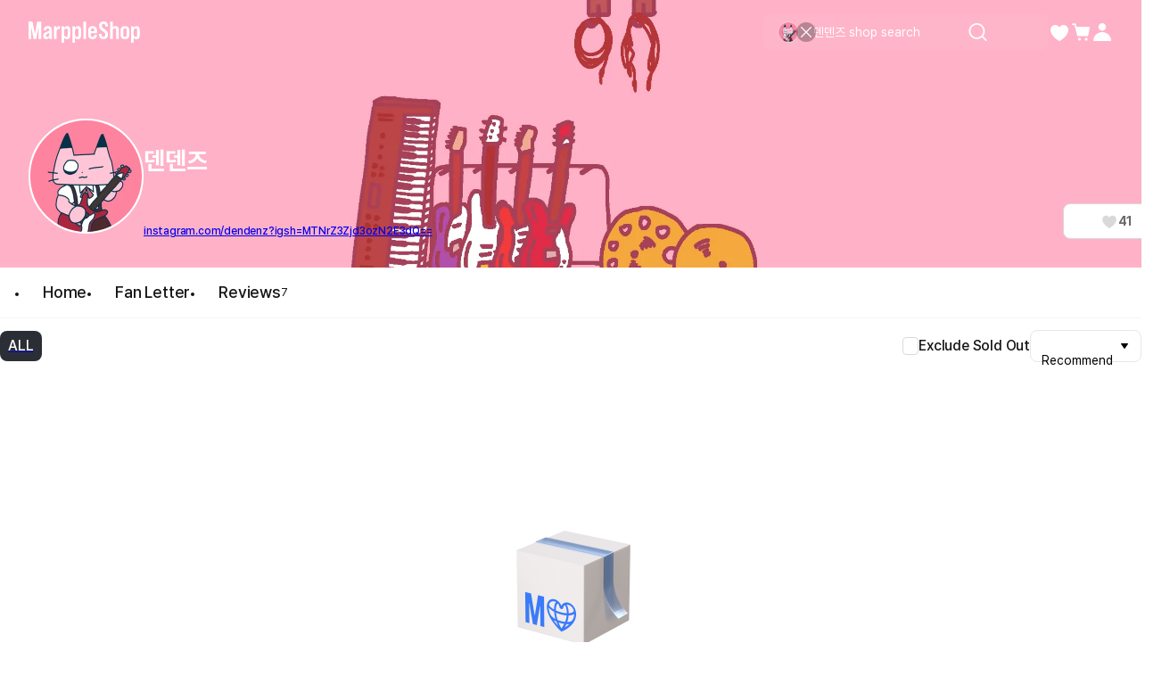

--- FILE ---
content_type: application/javascript
request_url: https://s3.marpple.co/build/prod_tts_mps_dist/11851_00478698477f2bca02fb.js
body_size: 21496
content:
"use strict";(self.webpackChunkmarpple_web=self.webpackChunkmarpple_web||[]).push([[11851],{911851:(n,e,t)=>{t.d(e,{D:()=>r});var i={};t.r(i),t.d(i,{nbox_terms:()=>nbox_terms,nbox_terms_content:()=>a,nbox_terms_popup:()=>nbox_terms_popup});var o=t(2176);function _tagged_template_literal(n,e){return e||(e=n.slice(0)),Object.freeze(Object.defineProperties(n,{raw:{value:Object.freeze(e)}}))}function _templateObject(){var n=_tagged_template_literal(["\n  <h1>이용약관</h1>\n\n  <h2>제1조 (목적)</h2>\n  <p>\n    이 약관은 ㈜넥슨코리아(이하 ‘회사’)에서 운영하는 ‘NBOX’(이하 ‘몰’이라 한다)에서 제공하는 인터넷 관련\n    서비스(이하 ‘서비스’라 한다)를 이용함에 있어 사이버 몰과 이용자의 권리∙의무 및 책임사항을 규정함을\n    목적으로 합니다.\n  </p>\n\n  <h2>제2조 (정의)</h2>\n  <p>\n    ① ‘몰’이란 회사가 재화 또는 용역(이하 ‘재화 등’ 이라 함)을 이용자에게 제공하기 위하여 컴퓨터 등\n    정보통신설비를 이용하여 재화 등을 거래할 수 있도록 설정한 가상의 영업장을 말하며, 아울러 사이버몰을\n    운영하는 사업자의 의미로도 사용합니다.\n  </p>\n  <p>\n    ② ‘회원’이라 함은 회사의 임직원으로서 몰에서 제공하는 모든 서비스 등을 이용할 수 있는 권한을 획득한 자를\n    의미합니다.\n  </p>\n\n  <h2>제3조 (회사정보 등의 제공)</h2>\n  <p>\n    회사는 다음 각 호의 사항을 회원이 알아보기 쉽도록 홈페이지나 제공 서비스 등 내에 표시합니다. 다만, 제6호는\n    회원이 연결화면을 통하여 볼 수 있도록 할 수 있습니다.\n  </p>\n  <ol>\n    <li>상호 및 대표자의 성명</li>\n    <li>영업소 소재지 주소(회원의 불만을 처리할 수 있는 곳의 주소를 포함한다.)</li>\n    <li>전화번호, 전자우편주소</li>\n    <li>사업자 등록번호</li>\n    <li>통신판매업 신고번호</li>\n    <li>서비스 이용약관</li>\n  </ol>\n\n  <h2>제4조 (약관의 효력 및 적용과 변경)</h2>\n  <p>\n    ① 회사는 이 약관의 내용을 회원이 알 수 있도록 회사에서 운영하는 홈페이지에 게시하거나 연결화면을 제공하는\n    방법으로 회원에게 공지합니다.\n  </p>\n  <p>\n    ② 회원은 몰에 최초로 접속한 시점부터 약관의 적용을 받고 약관의 변경이 있을 경우에는 변경의 효력이 발생한\n    시점부터 변경된 약관의 적용을 받습니다.\n  </p>\n  <p>\n    ③ 회사는 필요하다고 인정되는 경우 이 약관을 변경할 수 있습니다. 회사는 약관이 변경되는 경우에 변경된\n    약관의 내용과 시행일을 정하여, 그 시행일로부터 7일전 홈페이지 또는 서비스 내 화면을 통해 온라인으로\n    공시합니다. 다만, 이용자에게 불리하게 약관 내용을 변경하는 경우에는 시행일로부터 30일전 본문과 같은 방법\n    또는 회원이 회원 가입 시 등록한 전자우편으로 전송하는 방법으로 회원에게 고지합니다. 변경된 약관은\n    공시하거나 고지한 시행일로부터 효력이 발생합니다.\n  </p>\n  <p>\n    ④ 변경된 이용약관의 시행일 이후에도 서비스를 계속 이용하는 경우에는 변경된 약관에 동의한 것으로 간주된다는\n    내용을 제3항에 따라 함께 공시 또는 고지하고, 이용자가 시행일 이후 서비스를 이용하는 경우 개정된 약관에\n    동의한 것으로 봅니다.\n  </p>\n\n  <h2>제5조 (약관 외 준칙)</h2>\n  <p>\n    이 약관에서 정하지 아니한 사항과 이 약관의 해석에 관하여는 회사가 정한 개별 서비스 이용약관, 가이드라인,\n    운영정책 및 「전자상거래 등에서의 소비자보호에 관한 법률」, 「약관의 규제에 관한 법률」, 「전자문서 및\n    전자거래기본법」, 「전자금융거래법」, 「전자서명법」, 「정보통신망 이용촉진 및 정보보호 등에 관한 법률」,\n    「방문판매 등에 관한 법률」, 「소비자기본법」 등 관련 법을 위배하지 않는 범위에서 이 약관을 개정할 수\n    있습니다.\n  </p>\n  <p>\n    이 약관에서 정하지 아니한 사항과 이 약관의 해석에 관하여는 회사가 정한 개별 서비스 이용약관, 가이드라인,\n    사규 및 「전자상거래 등에서의 소비자보호에 관한 법률」, 「약관의 규제에 관한 법률」 등 관련 법령을\n    따릅니다.\n  </p>\n\n  <h2>제6조 (이용신청 및 방법)</h2>\n  <p>\n    ① 사내 도메인을 통해 몰 홈페이지에 로그인 후 회사는 계정을 통해 회원에 대한 제반 관리 업무를 수행하며,\n    회원은 관련 법령, 이 약관 및 운영정책에 따라 서비스 등을 이용할 수 있습니다.\n  </p>\n  <p>\n    ② 회사는 회원이 이용신청 이후 서비스의 제공이나 제공 중인 서비스의 범위 조정을 위하여 필요한 경우,\n    회원에게 추가 정보를 요청할 수 있습니다.\n  </p>\n  <p>\n    ③ 회원이 회사가 제3자와의 협력을 통해 제공하는 서비스를 이용할 경우, 회사나 제3자가 제공하는 별도의 서비스\n    이용약관에 대한 동의가 필요할 수 있습니다. 해당 서비스의 내용, 회사와 제3자 및 회원 간의 각 권리, 의무\n    등에 관한 사항은 해당 서비스에 대하여 회사나 제3자가 제공하는 별도의 약관, 운영정책 등에서 정하는 바에\n    따릅니다.\n  </p>\n\n  <h2>제7조 (서비스의 제공 및 변경)</h2>\n  <p>① “몰”은 다음과 같은 업무를 수행합니다.</p>\n  <ol>\n    <li>재화 또는 용역에 대한 정보 제공 및 구매계약의 체결</li>\n    <li>구매계약이 체결된 재화 또는 용역의 배송</li>\n    <li>기타 “몰”이 정하는 업무</li>\n  </ol>\n  <p>\n    ② “몰”은 재화 또는 용역의 품절 또는 기술적 사양의 변경 등의 경우에는 장차 체결되는 계약에 의해 제공할 재화\n    또는 용역의 내용을 변경할 수 있습니다. 이 경우에는 변경된 재화 또는 용역의 내용 및 제공일자를 명시하여\n    현재의 재화 또는 용역의 내용을 게시한 곳에 즉시 공지합니다.\n  </p>\n  <p>\n    ③ “몰”이 제공하기로 이용자와 계약을 체결한 서비스의 내용을 재화등의 품절 또는 기술적 사양의 변경 등의\n    사유로 변경할 경우에는 그 사유를 이용자에게 통지합니다.\n  </p>\n\n  <h2>제8조 (서비스의 중단)</h2>\n  <p>\n    ① “몰”은 컴퓨터 등 정보통신설비의 보수점검․교체 및 고장, 통신의 두절 등의 사유가 발생한 경우에는 서비스의\n    제공을 일시적으로 중단할 수 있으며, 이 경우 회사는 회원에게 통지합니다. 다만, 회사가 사전에 통지할 수 없는\n    부득이한 사유가 있는 경우 사후에 통지할 수 있습니다.\n  </p>\n  <p>\n    ② 사업종목의 전환, 사업의 포기, 업체 간의 통합 등의 이유로 서비스를 제공할 수 없게 되는 경우에는 “몰”은\n    제8조에 정한 방법으로 이용자에게 통지하고 당초 “몰”에서 제시한 조건에 따라 소비자에게 보상합니다. 다만,\n    “몰”이 보상기준 등을 고지하지 아니한 경우에는 이용자들의 마일리지 또는 적립금 등을 “몰”에서 통용되는\n    통화가치에 상응하는 현물 또는 현금으로 이용자에게 지급합니다.\n  </p>\n\n  <h2>제9조 (회원에 대한 통지)</h2>\n  <p>\n    ① “몰”이 회원에 대한 통지를 하는 경우, 회원이 “몰”과 미리 약정하여 지정한 전자우편 주소로 할 수 있습니다.\n  </p>\n  <p>\n    ② “몰”은 불특정다수 회원에 대한 통지의 경우 1주일 이상 “몰” 내 이용자가 잘 볼 수 있는 영역에 게시함으로서\n    개별 통지에 갈음할 수 있습니다. 다만, 회원 본인의 거래와 관련하여 중대한 영향을 미치는 사항에 대하여는\n    개별통지를 합니다.\n  </p>\n\n  <h2>제10조(구매신청 등)</h2>\n  <p>\n    “몰”이용자는 “몰”상에서 다음 또는 이와 유사한 방법에 의하여 구매를 신청하며, “몰”은 이용자가 구매신청을\n    함에 있어서 다음의 각 내용을 알기 쉽게 제공하여야 합니다.\n  </p>\n  <ol>\n    <li>재화 등의 전시 및 선택</li>\n    <li>받는 사람의 성명, 주소, 전화번호, 전자우편주소(또는 이동전화번호) 등의 입력</li>\n    <li>약관내용, 청약철회권이 제한되는 서비스, 배송료․설치비 등의 비용부담과 관련한 내용에 대한 확인</li>\n    <li>이 약관에 동의하고 위 3.호의 사항을 확인하거나 거부하는 표시(예, 마우스 클릭)</li>\n    <li>재화등의 구매신청 및 이에 관한 확인 또는 “몰”의 확인에 대한 동의</li>\n    <li>결제방법의 선택</li>\n  </ol>\n\n  <h2>제11조 (계약의 성립)</h2>\n  <p>① “몰”은 제10조와 같은 구매신청에 대하여 다음 각 호에 해당하면 승낙하지 않을 수 있습니다.</p>\n  <ol>\n    <li>신청 내용에 허위, 기재누락, 오기가 있는 경우</li>\n    <li>기타 구매신청에 승낙하는 것이 사회통념상 또는 기술상 현저히 지장이 있다고 판단하는 경우</li>\n  </ol>\n  <p>\n    ② “몰”의 승낙이 제13조제1항의 수신확인통지형태로 이용자에게 도달한 시점에 계약이 성립한 것으로 봅니다.\n  </p>\n  <p>\n    ③ “몰”의 승낙의 의사표시에는 이용자의 구매 신청에 대한 확인 및 판매가능 여부, 구매신청의 정정 취소 등에\n    관한 정보 등을 포함하여야 합니다.\n  </p>\n\n  <h2>제12조 (대금결제 및 구매안전 서비스)</h2>\n  <p>\n    “몰”에서 구매한 재화 또는 용역에 대한 대금지급방법은 다음 각 호의 방법 중 가용한 방법으로 할 수 있습니다.\n    단, “몰”은 이용자의 지급방법에 대하여 재화 등의 대금에 어떠한 명목의 수수료도 추가하여 징수할 수 없습니다.\n  </p>\n  <ol>\n    <li>인터넷뱅킹 등의 각종 계좌이체</li>\n    <li>선불카드, 직불카드, 신용카드 등의 각종 카드 결제</li>\n    <li>온라인무통장입금</li>\n    <li>“몰”과 계약을 맺었거나 “몰”이 인정한 상품권에 의한 결제</li>\n    <li>기타 전자적 지급 방법에 의한 대금 지급 등</li>\n  </ol>\n\n  <h2>제13조 (수신확인통지․구매신청 변경 및 취소)</h2>\n  <p>① “몰”은 이용자의 구매신청이 있는 경우 이용자에게 수신확인통지를 합니다.</p>\n  <p>\n    ② 수신확인통지를 받은 이용자는 의사표시의 불일치 등이 있는 경우에는 수신확인통지를 받은 후 즉시 구매신청\n    변경 및 취소를 요청할 수 있고 “몰”은 배송 전에 이용자의 요청이 있는 경우에는 지체 없이 그 요청에 따라\n    처리하여야 합니다. 다만 이미 대금을 지불한 경우에는 제16조의 청약철회 등에 관한 규정에 따릅니다.\n  </p>\n\n  <h2>제14조(재화 등의 공급)</h2>\n  <p>\n    ① “몰”은 이용자와 재화 등의 공급시기에 관하여 별도의 약정이 없는 이상, 이용자가 청약을 한 날부터 7일\n    이내에 재화 등을 배송할 수 있도록 주문제작, 포장 등 기타의 필요한 조치를 취합니다. 다만, “몰”이 이미 재화\n    등의 대금의 전부 또는 일부를 받은 경우에는 대금의 전부 또는 일부를 받은 날부터 3영업일 이내에 조치를\n    취합니다. 이때 “몰”은 이용자가 재화 등의 공급 절차 및 진행 사항을 확인할 수 있도록 적절한 조치를 합니다.\n    단, 주문제작 상품의 경우 상품페이지 등에서 별도로 고지하는 내용에 따릅니다.\n  </p>\n  <p>\n    ② “몰”은 이용자가 구매한 재화에 대해 배송수단, 수단별 배송비용 부담자, 수단별 배송기간 등을 명시합니다.\n  </p>\n\n  <h2>제15조 (환급)</h2>\n  <p>\n    “몰”은 이용자가 구매신청한 재화 등이 품절 등의 사유로 인도 또는 제공을 할 수 없을 때에는 지체 없이 그\n    사유를 이용자에게 통지하고 사전에 재화 등의 대금을 받은 경우에는 대금을 받은 날부터 3영업일 이내에\n    환급하거나 환급에 필요한 조치를 취합니다.\n  </p>\n\n  <h2>제16조 (청약철회 등)</h2>\n  <p>\n    ① “몰”과 재화등의 구매에 관한 계약을 체결한 이용자는 「전자상거래 등에서의 소비자보호에 관한 법률」 제13조\n    제2항에 따른 계약내용에 관한 서면을 받은 날(그 서면을 받은 때보다 재화 등의 공급이 늦게 이루어진 경우에는\n    재화 등을 공급받거나 재화 등의 공급이 시작된 날을 말합니다)부터 7일 이내에는 청약의 철회를 할 수 있습니다.\n    다만, 청약철회에 관하여 「전자상거래 등에서의 소비자보호에 관한 법률」에 달리 정함이 있는 경우에는 동 법\n    규정에 따릅니다.\n  </p>\n  <p>② 이용자는 재화 등을 배송 받은 경우 다음 각 호의 1에 해당하는 경우에는 반품 및 교환을 할 수 없습니다.</p>\n  <ol>\n    <li>\n      1. 이용자에게 책임 있는 사유로 재화 등이 멸실 또는 훼손된 경우(다만, 재화 등의 내용을 확인하기 위하여\n      포장 등을 훼손한 경우에는 청약철회를 할 수 있습니다)\n    </li>\n    <li>2. 이용자의 사용 또는 일부 소비에 의하여 재화 등의 가치가 현저히 감소한 경우</li>\n    <li>3. 시간의 경과에 의하여 재판매가 곤란할 정도로 재화등의 가치가 현저히 감소한 경우</li>\n    <li>4. 같은 성능을 지닌 재화 등으로 복제가 가능한 경우 그 원본인 재화 등의 포장을 훼손한 경우</li>\n    <li>\n      5. 주문에 따라 개별적으로 생산되는 상품 등 그에 대하여 청약철회 등을 인정할 경우 판매자에게 회복할 수\n      없는 중대한 피해가 예상되는 경우로서, 사전에 해당 거래에 대하여 별도로 그 사실을 고지하고 회원의\n      서면(전자문서를 포함)에 의한 동의를 받은 경우\n    </li>\n    <li>6. 그 밖에 관련 법령에 따른 반품 제한 사유에 해당되는 경우</li>\n  </ol>\n  <p>\n    ③ 제2항제2호 내지 제4호의 경우에 “몰”이 사전에 청약철회 등이 제한되는 사실을 소비자가 쉽게 알 수 있는 곳에\n    명기하거나 시용상품을 제공하는 등의 조치를 하지 않았다면 이용자의 청약철회 등이 제한되지 않습니다.\n  </p>\n  <p>\n    ④ 이용자는 제1항 및 제2항의 규정에 불구하고 재화 등의 내용이 표시·광고 내용과 다르거나 계약내용과 다르게\n    이행된 때에는 당해 재화 등을 공급받은 날부터 3월 이내, 그 사실을 안 날 또는 알 수 있었던 날부터 30일\n    이내에 청약철회 등을 할 수 있습니다.\n  </p>\n  <p>\n    ⑤ 회원은 제1항 또는 제4항에 따라 교환 신청을 하더라도 판매자에게 교환할 상품의 재고가 없는 경우에는 해당\n    상품 등의 교환을 받을 수 없습니다. 이 경우 해당 교환 신청은 반품으로 처리 됩니다.\n  </p>\n\n  <h2>제17조 (청약철회 등의 효과)</h2>\n  <p>\n    ① “몰”은 이용자로부터 재화 등을 반환 받은 경우 반환 받은 날로부터 3영업일 이내에 이미 지급받은 재화 등의\n    대금을 환급합니다. 이 경우 “몰”이 이용자에게 재화등의 환급을 지연한때에는 그 지연기간에 대하여\n    「전자상거래 등에서의 소비자보호에 관한 법률 시행령」제21조의2에서 정하는 지연이자율을 곱하여 산정한\n    지연이자를 지급합니다.\n  </p>\n  <p>\n    ② “몰”은 위 대금을 환급함에 있어서 이용자가 신용카드 또는 전자화폐 등의 결제수단으로 재화 등의 대금을\n    지급한 때에는 지체 없이 당해 결제수단을 제공한 사업자로 하여금 재화 등의 대금의 청구를 정지 또는\n    취소하도록 요청합니다.\n  </p>\n  <p>\n    ③ 청약철회 등의 경우 공급받은 재화 등의 반환에 필요한 비용은 이용자가 부담합니다. “몰”은 이용자에게\n    청약철회 등을 이유로 위약금 또는 손해배상을 청구하지 않습니다. 다만 재화 등의 내용이 표시·광고 내용과\n    다르거나 계약내용과 다르게 이행되어 청약철회 등을 하는 경우 재화 등의 반환에 필요한 비용은 “몰”이\n    부담합니다.\n  </p>\n  <p>\n    ④ 이용자가 재화 등을 제공받을 때 발송비를 부담한 경우에 “몰”은 청약철회 시 그 비용을 누가 부담하는지를\n    이용자가 알기 쉽도록 명확하게 표시합니다.\n  </p>\n\n  <h2>제18조 (개인정보의 보호 및 이용)</h2>\n  <p>\n    ① “회사는 관련 법령이 정하는 바에 따라 회원의 개인정보를 보호하기 위해 노력합니다. 회원 개인정보의 보호 및\n    이용에 대해서는 관련 법령 및 회사가 별도로 공지하는 개인정보처리방침에 따릅니다.\n  </p>\n  <p>\n    ② 회사는 사전에 고지한 목적 외로 개인정보를 이용하지 않으며, 목적 달성 시 즉시 재생이 불가능한 방법으로\n    파기합니다.\n  </p>\n  <p>\n    ③ 회사의 개인정보처리방침은 홈페이지나 개별 서비스 별 웹사이트에서 링크되어 있는 제3자 제공 서비스에\n    대해서는 적용되지 않습니다.\n  </p>\n  <p>\n    ④ 회원의 선택 또는 서비스의 특성에 따라, 회원이 입력한 별명, 상품평, 상태 정보 등 회원 스스로가 자신을\n    소개하는 내용이 다른 회원에게 공개될 수 있습니다.\n  </p>\n  <p>\n    ⑤ 회원은 서비스 등의 이용을 위하여 자신의 개인정보를 성실히 관리해야 하며 개인정보의 변동 사항이 있을 경우\n    이를 변경해야 합니다. 회원의 개인정보 변경이 지연되거나 누락되어 발생하는 손해는 회원의 책임으로 합니다.\n    회사는 회원의 귀책사유로 인하여 유출된 개인정보에 대해서는 일체의 책임을 지지 않습니다.\n  </p>\n\n  <h2>제19조 (“몰”의 의무)</h2>\n  <p>\n    ① “몰”은 법령과 이 약관이 금지하거나 공서양속에 반하는 행위를 하지 않으며 이 약관이 정하는 바에 따라\n    지속적이고, 안정적으로 재화․용역을 제공하는데 최선을 다하여야 합니다.\n  </p>\n  <p>\n    ② “몰”은 이용자가 안전하게 인터넷 서비스를 이용할 수 있도록 이용자의 개인정보(신용정보 포함)보호를 위한\n    보안 시스템을 갖추어야 합니다.\n  </p>\n  <p>\n    ③ “몰”이 상품이나 용역에 대하여 「표시․광고의 공정화에 관한 법률」 제3조 소정의 부당한 표시․광고행위를\n    함으로써 이용자가 손해를 입은 때에는 이를 배상할 책임을 집니다.\n  </p>\n  <p>④ “몰”은 이용자가 원하지 않는 영리목적의 광고성 전자우편을 발송하지 않습니다.</p>\n\n  <h2>제20조 (이용자의 의무)</h2>\n  <p>이용자는 다음 행위를 하여서는 안 됩니다.</p>\n  <ol>\n    <li>신청 또는 변경시 허위 내용의 등록</li>\n    <li>타인의 정보 도용</li>\n    <li>“몰”에 게시된 정보의 변경</li>\n    <li>“몰”이 정한 정보 이외의 정보(컴퓨터 프로그램 등) 등의 송신 또는 게시</li>\n    <li>“몰” 기타 제3자의 저작권 등 지적재산권에 대한 침해</li>\n    <li>“몰” 기타 제3자의 명예를 손상시키거나 업무를 방해하는 행위</li>\n    <li>외설 또는 폭력적인 메시지, 화상, 음성, 기타 공서양속에 반하는 정보를 몰에 공개 또는 게시하는 행위</li>\n  </ol>\n\n  <h2>제21조 (연결“몰”과 피연결“몰” 간의 관계)</h2>\n  <p>\n    ① 상위 “몰”과 하위 “몰”이 하이퍼링크(예: 하이퍼링크의 대상에는 문자, 그림 및 동화상 등이 포함됨)방식\n    등으로 연결된 경우, 전자를 연결 “몰”(웹 사이트)이라고 하고 후자를 피연결 “몰”(웹사이트)이라고 합니다.\n  </p>\n  <p>\n    ② 연결“몰”은 피연결“몰”이 독자적으로 제공하는 재화 등에 의하여 이용자와 행하는 거래에 대해서 보증 책임을\n    지지 않는다는 뜻을 연결“몰”의 초기화면 또는 연결되는 시점의 팝업화면으로 명시한 경우에는 그 거래에 대한\n    보증 책임을 지지 않습니다.\n  </p>\n\n  <h2>제22조 (저작권의 귀속 및 이용제한)</h2>\n  <p>① “몰“이 작성한 저작물에 대한 저작권 기타 지적재산권은 ”몰“에 귀속합니다.</p>\n  <p>\n    ② 이용자는 “몰”을 이용함으로써 얻은 정보 중 “몰”에게 지적재산권이 귀속된 정보를 “몰”의 사전 승낙 없이\n    복제, 송신, 출판, 배포, 방송 기타 방법에 의하여 영리목적으로 이용하거나 제3자에게 이용하게 하여서는 안\n    됩니다.\n  </p>\n  <p>③ “몰”은 약정에 따라 이용자에게 귀속된 저작권을 사용하는 경우 당해 이용자에게 통보하여야 합니다.</p>\n\n  <h2>제23조 (회사의 면책)</h2>\n  <p>\n    ① “몰”은 전시, 사변, 천재지변, 비상사태, 현재의 기술로는 해결이 불가능한 기술적 결함 기타 불가항력적\n    사유로 서비스를 제공할 수 없는 경우에는 회사의 책임이 면제됩니다.\n  </p>\n  <p>\n    ② “몰”은 회원의 귀책사유로 인한 서비스 이용 등의 중지, 이용장애 및 계약해지에 대하여는 회사의 책임이\n    면제됩니다.\n  </p>\n  <p>\n    ③ “몰”은 회원이 서비스를 이용하여 기대하는 수익을 상실한 것에 대하여 책임을 지지 않으며, 그 밖의 서비스를\n    통하여 얻은 자료로 인한 손해에 관하여 책임을 지지 않습니다. 다만, 회사의 고의 또는 중과실에 의한 경우에는\n    그러하지 아니합니다.\n  </p>\n  <p>\n    ④ “몰”은 회원 또는 제3자가 홈페이지 상에 게시 또는 전송한 정보, 자료, 사실의 신뢰도, 정확성등에 대한\n    내용에 대해서는 회사의 고의 또는 중대한 과실이 없는 한 회사의 책임이 면제됩니다.\n  </p>\n  <p>\n    ⑤ “몰”은 회원 상호간 또는 회원과 제3자간에 회사의 서비스 등을 매개로 발생한 분쟁에 대해 개입할 의무가\n    없으며, 이로 인한 손해를 배상할 책임도 없습니다.\n  </p>\n  <p>\n    ⑥ “몰”이 제공하는 무료서비스 등의 경우, 또는 회원이 회사가 제공하는 콘텐츠나 정보를 임의로 삭제한 경우,\n    회사는 이에 대해 책임을 지지 않습니다. 다만, 회사의 고의 또는 중과실에 의한 경우에는 그러하지 아니합니다.\n  </p>\n\n  <h2>제24조 (분쟁해결)</h2>\n  <p>\n    ① “몰”은 이용자로부터 제출되는 불만사항 및 의견은 우선적으로 그 사항을 처리합니다. 다만, 신속한 처리가\n    곤란한 경우에는 이용자에게 그 사유와 처리일정을 즉시 통보해 드립니다.\n  </p>\n  <p>\n    ② “몰”과 이용자 간에 발생한 전자상거래 분쟁과 관련하여 이용자의 피해구제신청이 있는 경우에는\n    공정거래위원회 또는 시·도지사가 의뢰하는 분쟁조정기관의 조정에 따를 수 있습니다.\n  </p>\n\n  <h2>제25조 (재판권 및 준거법)</h2>\n  <p>\n    ① “몰”과 이용자 간에 발생한 전자상거래 분쟁에 관한 소송은 관련 법령에 정한 절차에 따른 법원을 관할\n    법원으로 합니다.\n  </p>\n  <p>② “몰”과 이용자 간에 제기된 전자상거래 소송에는 한국법을 적용합니다.</p>\n"]);return _templateObject=function(){return n},n}function _templateObject1(){var n=_tagged_template_literal(['\n  <h1>Terms of Service</h1>\n\n  <h2>Article 1 (Purpose)</h2>\n\n  <p>\n    These terms and conditions aim to define the rights, obligations, and responsibilities of the cyber mall\n    and its users when using the internet-related services (hereinafter referred to as "service") provided by\n    \'NBOX\' (hereinafter referred to as "mall"), operated by Nexon Korea Corporation (hereinafter referred to\n    as "the Company").\n  </p>\n\n  <h2>Article 2 (Definitions)</h2>\n\n  <p>\n    1. The "mall" refers to a virtual business place set up by the Company to provide goods or services\n    (hereinafter referred to as "goods, etc.") to users through computer and other information communication\n    facilities. It also means the business operator running the cyber mall.\n  </p>\n  <p>\n    2. A "member" refers to an individual who has the authority to use all services provided by the mall as an\n    employee of the Company.\n  </p>\n\n  <h2>Article 3 (Provision of Company Information)</h2>\n\n  <p>\n    The company displays the following items on its homepage or within its provided services for easy member\n    access. However, item 6 can be viewed through a linked screen:\n  </p>\n\n  <ol>\n    <li>Name and title of the representative</li>\n    <li>Address of the business location (including an address where member complaints can be processed)</li>\n    <li>Phone number and email address</li>\n    <li>Business registration number</li>\n    <li>Telecommunication business report number</li>\n    <li>Terms of service</li>\n  </ol>\n\n  <h2>Article 4 (Effect, Application, and Change of the Terms)</h2>\n  <p>\n    1. The company announces these terms to members by posting them on the homepage operated by the company or\n    providing a linked screen.\n  </p>\n  <p>\n    2. Members are subject to these terms from their first connection to the mall, and if there are any\n    changes to the terms, they will be subject to the revised terms from the effective date of the change.\n  </p>\n  <p>\n    3. The company can change these terms when deemed necessary. When the terms change, the company announces\n    the details and effective date online through the website or within the service 7 days before the\n    implementation. However, if the changes are unfavorable to users, the announcement is made 30 days in\n    advance in the same manner or by email registered during member registration. The revised terms come into\n    effect from the announced or notified effective date.\n  </p>\n  <p>\n    4. If a user continues to use the service after the effective date of the revised terms, they are\n    considered to have agreed to the changed terms.\n  </p>\n\n  <h2>Article 5 (Regulations Outside the Terms)</h2>\n  <p>\n    Matters not specified in these terms and the interpretation of these terms are subject to individual\n    service terms, guidelines, operational policies set by the company, and related laws such as the "Consumer\n    Protection in Electronic Commerce Act," "Act on the Regulation of Terms and Conditions," "Electronic\n    Document and Electronic Transaction Basic Act," "Electronic Financial Transactions Act," "Electronic\n    Signature Act," "Act on the Promotion of Information and Communications Network Utilization and\n    Information Protection," "Door-to-Door Sales Act," and "Basic Consumer Act," as long as they do not\n    violate these terms.\n  </p>\n\n  <h2>Article 6 (Application for Use and Method)</h2>\n  <p>\n    1. After logging into the mall homepage through the internal domain, the company performs all management\n    tasks for the member through the account, and the member can use the services according to the relevant\n    laws, these terms, and operational policies.\n  </p>\n  <p>\n    2. If necessary, after the member\'s application for use, the company can request additional information\n    from the member for the provision of services or the adjustment of the scope of the provided services.\n  </p>\n  <p>\n    3. When a member uses a service provided by the company in cooperation with a third party, they may need\n    to agree to separate terms of service provided by the company or the third party. The content of the\n    service, rights, obligations, etc., between the company, the third party, and the member, are determined\n    by separate terms, operational policies, etc., provided by the company or the third party.\n  </p>\n\n  <h2>Article 7 (Provision and Change of Service)</h2>\n  <p>1. The "mall" performs the following tasks:</p>\n  <ul>\n    <li>Providing information on goods or services and concluding a purchase contract.</li>\n    <li>Delivering goods or services under a concluded purchase contract.</li>\n    <li>Other tasks defined by the "mall".</li>\n  </ul>\n  <p>\n    2. In cases of goods or service shortages or changes in technical specifications, the "mall" can change\n    the content of the goods or services to be provided under future contracts. In such cases, the changes and\n    their provision date are immediately announced where the current goods or services are listed.\n  </p>\n  <p>\n    3. If the "mall" needs to change the content of a contracted service due to reasons like goods shortage or\n    technical specification changes, the reason will be notified to the user.\n  </p>\n\n  <h2>Article 8 (Service Interruption)</h2>\n  <p>\n    1. "Mall" can temporarily suspend the service if there are reasons such as computer and other information\n    communication equipment maintenance, replacement, malfunction, or communication disruption. In this case,\n    the company will notify members. However, if there is a reason that the company cannot notify in advance,\n    it can notify afterward.\n  </p>\n  <p>\n    2. If the service cannot be provided due to reasons such as a change in business type, abandonment of\n    business, or merger of companies, "Mall" will notify users according to the method specified in Article 8\n    and compensate consumers according to the conditions initially set by "Mall". However, if "Mall" does not\n    specify compensation standards, it will pay users in goods or cash equivalent to the currency value used\n    in "Mall", such as mileage or points.\n  </p>\n\n  <h2>Article 9 (Notification to Members)</h2>\n  <p>\n    1. When "Mall" notifies members, it can be done via the email address previously agreed upon and\n    designated between the member and "Mall".\n  </p>\n  <p>\n    2. For notifications to an unspecified number of members, "Mall" can replace individual notifications by\n    posting in a visible area within "Mall" for more than a week. However, individual notifications will be\n    made for matters that significantly affect a member\'s transactions.\n  </p>\n\n  <h2>Article 10 (Purchase Application)</h2>\n  <p>\n    Users of "Mall" can apply for a purchase using the following or similar methods. "Mall" must provide the\n    following information in an easily understandable way:\n  </p>\n  <ul>\n    <li>Display and selection of goods</li>\n    <li>Entry of recipient\'s name, address, phone number, email address (or mobile number)</li>\n    <li>\n      Confirmation of terms, limitation of right to cancel orders, costs such as shipping and installation\n    </li>\n    <li>Indication of agreement to these terms and confirmation or refusal of the information in 3.</li>\n    <li>Application to purchase goods and confirmation or agreement to "Mall" confirmation</li>\n    <li>Selection of payment method</li>\n  </ul>\n\n  <h2>Article 11 (Contract Establishment)</h2>\n  <p>1. "Mall" may not accept a purchase application as described in Article 10 if:</p>\n  <ul>\n    <li>There are falsehoods, omissions, or mistakes in the application details.</li>\n    <li>Accepting the purchase application is deemed significantly problematic socially or technically.</li>\n  </ul>\n  <p>\n    2. The contract is considered established when the user receives the acceptance of "Mall" in the form of a\n    confirmation of receipt as described in Article 13, Paragraph 1.\n  </p>\n  <p>\n    3. The expression of acceptance by "Mall" must include information related to the confirmation of the\n    user\'s purchase request, availability for sale, and correction or cancellation of the purchase request.\n  </p>\n\n  <h2>Article 12 (Payment and Purchase Safety Service)</h2>\n  <p>\n    Payments for goods or services purchased from "Mall" can be made using any of the following available\n    methods. However, "Mall" cannot charge any fees for any reason on top of the price of goods or services:\n  </p>\n  <p>1. Various account transfers, including internet banking</p>\n  <p>2. Various card payments, including prepaid, debit, and credit cards</p>\n  <p>3. Online direct deposit without a passbook</p>\n  <p>4. Payment by gift vouchers contracted with "Mall" or recognized by "Mall"</p>\n  <p>5. Other electronic payment methods</p>\n\n  <h2>Article 13 (Receipt Confirmation, Purchase Application Changes, and Cancellation)</h2>\n  <p>"Mall" sends a receipt confirmation when there\'s a purchase application from a user.</p>\n  <p>\n    Users who receive a receipt confirmation can immediately request changes or cancellations if there are\n    discrepancies in their intentions. If the user requests before delivery, "Mall" must process it without\n    delay. However, if payment has already been made, it will follow the regulations in Article 16 regarding\n    order cancellation.\n  </p>\n\n  <h2>Article 14 (Supply of Goods)</h2>\n  <p>\n    1. Unless there\'s a separate agreement with the user regarding the supply timing of goods, "Mall" must\n    take necessary measures, such as order production and packaging, to deliver the goods within 7 days from\n    the day the user made the order. However, if "Mall" has already received all or part of the payment for\n    the goods, it must take action within 3 business days. In this case, "Mall" will take appropriate measures\n    to allow the user to check the supply process and progress. But custom-made products will follow what\'s\n    stated on their respective product pages.\n  </p>\n  <p>\n    2. "Mall" must specify the delivery method, who bears the delivery cost for each method, and the delivery\n    period for each method for the goods purchased by the user.\n  </p>\n\n  <h2>Article 15 (Refunds)</h2>\n  <p>\n    If the goods ordered by the user are out of stock or cannot be delivered or provided for any reason,\n    "Mall" must notify the user without delay. If "Mall" has already received the payment for the goods, it\n    must refund or take necessary measures for a refund within 3 business days from the day of payment.\n  </p>\n\n  <h2>Article 16 (Withdrawal of Offers, etc.)</h2>\n  <p>\n    1. Users who have entered into a contract with the "Mall" for the purchase of goods, etc. may withdraw\n    their offer within 7 days from the date they received the written document regarding the contract content\n    pursuant to Article 13 (2) of the Act on Consumer Protection in Electronic Commerce, etc. However, if\n    there are different provisions in the Act on Consumer Protection in Electronic Commerce, etc. regarding\n    the withdrawal of offers, the provisions of the Act shall prevail.\n  </p>\n  <p>\n    2. Users cannot return or exchange the goods, etc. if they meet any of the following conditions after\n    receiving the goods:\n  </p>\n  <ol>\n    <li>\n      a. The goods were destroyed or damaged due to a reason attributable to the user (however, the user can\n      withdraw their offer if they damaged the packaging, etc. to check the contents of the goods).\n    </li>\n    <li>\n      b. The value of the goods, etc. has significantly decreased due to the user\'s use or partial\n      consumption.\n    </li>\n    <li>\n      c. The value of the goods, etc. has significantly decreased to the point that resale is difficult due to\n      the passage of time.\n    </li>\n    <li>\n      d. If the original packaging of the goods, etc., which can be reproduced with the same performance, is\n      damaged.\n    </li>\n    <li>\n      e. In cases where acknowledging withdrawals or similar for products manufactured individually according\n      to the order would result in significant, irreparable damage to the seller, provided this fact was\n      communicated in advance for the transaction, and consent was obtained from the member in writing\n      (including electronic documents).\n    </li>\n    <li>f. Other cases where return is restricted according to related laws.</li>\n  </ol>\n  <p>\n    3. In the cases of numbers 2 to 4 in paragraph 2, if the “Mall” did not take measures such as specifying\n    the fact that withdrawal of the offer is restricted in a place where consumers can easily be aware of it,\n    or providing a trial product, restrictions on the user\'s withdrawal of the offer do not apply.\n  </p>\n  <p>\n    4. Notwithstanding the provisions of paragraphs 1 and 2, if the content of the goods, etc. is different\n    from the displayed or advertised content or is performed differently from the contract content, the user\n    may withdraw the offer within 3 months from the date of receiving the goods, etc., or within 30 days from\n    the date they knew or could have known the fact.\n  </p>\n  <p>\n    5. If a member applies for an exchange under paragraph 1 or 4 but the seller does not have the stock to\n    exchange, the member cannot receive an exchange of the goods, etc. In this case, the exchange application\n    is processed as a return.\n  </p>\n\n  <h2>Article 17 (Effects of Withdrawal of Offer, etc.)</h2>\n  <p>\n    1. If the “Mall” receives the returned goods, etc. from the user, it shall refund the payment for the\n    goods, etc. within 3 business days from the date of receipt. In this case, if the “Mall” delays the refund\n    to the user, it shall pay delay interest calculated by multiplying the delay period by the delay interest\n    rate specified in Article 21-2 of the Enforcement Decree of the Act on Consumer Protection in Electronic\n    Commerce, etc.\n  </p>\n  <p>\n    2. When refunding the fee, if the user has paid for the goods, etc. using a payment method such as a\n    credit card or electronic currency, the “Mall” shall immediately request the business that provided the\n    payment method to suspend or cancel the charge of the goods, etc.\n  </p>\n  <p>\n    3. In the case of withdrawal of offer, etc., the user shall bear the expenses necessary for returning the\n    goods, etc. The “Mall” does not charge the user any penalty or damages for the withdrawal of the offer,\n    etc. However, if the content of the goods, etc. is different from the displayed or advertised content or\n    is performed differently from the contract content, resulting in the withdrawal of the offer, etc., the\n    “Mall” shall bear the expenses necessary for the return of the goods, etc.\n  </p>\n  <p>\n    4. If the user has paid the shipping cost when receiving the goods, etc., the “Mall” shall clearly\n    indicate who will bear the cost in the event of withdrawal of the offer so that the user can easily\n    understand.\n  </p>\n\n  <h2>Article 18 (Protection and Use of Personal Information)</h2>\n  <p>\n    1. The “Company” strives to protect members\' personal information as prescribed by related laws. The\n    protection and use of members\' personal information shall be governed by related laws and the company\'s\n    separate privacy policy.\n  </p>\n  <p>\n    2. The company shall not use personal information for purposes other than those notified in advance and\n    shall immediately destroy the information in an irretrievable manner once the purposes are achieved.\n  </p>\n  <p>\n    3. The company\'s privacy policy does not apply to third-party services linked from the company\'s website\n    or individual service websites.\n  </p>\n  <p>\n    4. Depending on the member\'s choice or the nature of the service, content entered by the member to\n    introduce themselves, such as nicknames, product reviews, and status information, may be disclosed to\n    other members.\n  </p>\n  <p>\n    5. Members must diligently manage their personal information for the use of services and must update any\n    changes. Any damage caused by the delay or omission in updating personal information is the responsibility\n    of the member. The company is not responsible for the leakage of personal information due to reasons\n    attributable to the member.\n  </p>\n\n  <h2>Article 19 (“Mall’s” Obligation)</h2>\n  <p>\n    1. The “Mall” shall not engage in any illegal or unethical activities and shall do its best to provide\n    goods and services in a continuous and stable manner in accordance with these Terms and Conditions.\n  </p>\n  <p>\n    2. The “Mall” must establish a security system to protect users\' personal information (including credit\n    information) so that users can use internet services safely.\n  </p>\n  <p>\n    3. If a user suffers damage due to unfair labeling or advertising of goods or services by the “Mall”\n    pursuant to Article 3 of the Fair Labeling and Advertising Act, the “Mall” is responsible for compensating\n    for the damage.\n  </p>\n  <p>4. The “Mall” shall not send</p>\n\n  <h2>Article 20 (User Obligations)</h2>\n  <p>Users shall not engage in the following actions:</p>\n  <ol>\n    <li>Registering false information during application or modification.</li>\n    <li>Impersonating someone else\'s information.</li>\n    <li>Altering information posted on the "Mall."</li>\n    <li>\n      Sending or posting information other than the information designated by the "Mall" (such as computer\n      programs).\n    </li>\n    <li>\n      Infringing on the intellectual property rights of the "Mall" or any other third party, such as\n      copyright.\n    </li>\n    <li>Defaming or interfering with the business of the "Mall" or any other third party.</li>\n    <li>\n      Posting or disclosing any obscene or violent messages, images, voices, or any other information against\n      public morals on the Mall.\n    </li>\n  </ol>\n\n  <h2>Article 21 (Relationship Between the Linked "Mall" and the "Mall" Being Linked)</h2>\n  <p>\n    1. If the upper "Mall" and lower "Mall" are connected in a hyperlink (e.g., text, pictures, and moving\n    images), the former is referred to as the linked "Mall" (website) and the latter as the "Mall" being\n    linked (website).\n  </p>\n  <p>\n    2. The linked “Mall” does not guarantee the transactions between users and the products or services\n    provided independently by the “Mall” being linked, provided that it explicitly states non-guarantee at the\n    initial screen of the linked “Mall” or at the moment of linkage through a pop-up screen.\n  </p>\n\n  <h2>Article 22 (Ownership and Restriction of Use of Copyrights)</h2>\n  <p>\n    1. The "Mall" owns the copyright and other intellectual property rights for the works created by the\n    "Mall."\n  </p>\n  <p>\n    2. Users shall not use the information obtained from using the "Mall," which is copyrighted to the "Mall,"\n    for any profit-making activities or provide it to third parties without prior consent from the "Mall."\n  </p>\n  <p>\n    3. The “Mall” shall notify the user when using copyrights belonging to the user according to the\n    agreement.\n  </p>\n\n  <h2>Article 23 (Company\'s Exemption Clause)</h2>\n  <p>\n    1. The "Mall" is not responsible for not being able to provide services due to reasons of display,\n    accident, natural disaster, state of emergency, technical issues that are currently unsolvable, or other\n    force majeure.\n  </p>\n  <p>\n    2. The "Mall" is not responsible for service interruptions, disabilities, and contract terminations due to\n    the user\'s fault.\n  </p>\n  <p>\n    3. The "Mall" is not liable for the user\'s lost expected profits from using the service or for damages\n    caused by the data obtained through the service, except in cases of the company\'s willful misconduct or\n    gross negligence.\n  </p>\n  <p>\n    4. The "Mall" is not responsible for the reliability and accuracy of information, materials, or facts\n    posted or transmitted on the website by members or third parties, unless there is willful misconduct or\n    gross negligence by the company.\n  </p>\n  <p>\n    5. The "Mall" has no obligation to intervene in disputes arising between members or between members and\n    third parties through the company\'s service, nor is it responsible for any damages resulting from such\n    disputes.\n  </p>\n  <p>\n    6. The "Mall" is not responsible for any free services provided or for any content or information that the\n    user has arbitrarily deleted, except in cases of the company\'s willful misconduct or gross negligence.\n  </p>\n\n  <h2>Article 24 (Dispute Resolution)</h2>\n  <p>\n    1. The "Mall" will prioritize handling any complaints or suggestions submitted by users. However, if\n    prompt processing is difficult, users will be immediately notified of the reason and the schedule for\n    processing.\n  </p>\n  <p>\n    2. In the event of a user\'s request for damage relief due to an e-commerce dispute between the "Mall" and\n    the user, the adjustment by the Fair Trade Commission or the dispute settlement agency delegated by the\n    metropolitan or provincial governor may be followed.\n  </p>\n\n  <h2>Article 25 (Jurisdiction and Governing Law)</h2>\n  <p>\n    1. Any lawsuit regarding e-commerce disputes between the "Mall" and the user shall be filed with the court\n    according to the legal procedures.\n  </p>\n  <p>2. South Korean law shall apply to e-commerce lawsuits brought between the "Mall" and users.</p>\n']);return _templateObject1=function(){return n},n}function _templateObject2(){var n=_tagged_template_literal(["\n  <h1>利用規約</h1>\n\n  <h2>第1条（目的）</h2>\n  <p>\n    この規約は、(株)ネクソンコリア（以下、「会社」）が運営する「NBOX」（以下、「モール」とする）で提供するインターネット関連サービス（以下、「サービス」とする）を利用する際、サイバーモールと利用者の権利・義務および責任事項について定めることを目的とします。\n  </p>\n\n  <h2>第2条（定義）</h2>\n  <p>\n    ①\n    「モール」とは、会社が財貨または役務（以下、「財貨等」とする）を利用者に提供するためにコンピュータ等、情報通信設備を利用して財貨等を取引できるように設定した仮想の営業所をいい、併せてサイバーモールを運営する事業者の意味でも使用します。\n  </p>\n  <p>\n    ② 「会員」とは、会社の従業員として、モールで提供するすべてのサービス等を利用できる権利を持つ者を指します。\n  </p>\n\n  <h2>第3条（会社情報等の提供）</h2>\n  <p>\n    会社は、次の各号の事項を、会員が簡単に理解できるよう、ホームページや提供サービスなどに表示します。ただし、第6号は、会員が接続画面を通じて確認できるようにすることができます。\n  </p>\n  <ol>\n    <li>商号および代表者の氏名</li>\n    <li>営業所の所在地（会員のクレーム処理可能な場所の住所を含む。）</li>\n    <li>電話番号、電子メールアドレス</li>\n    <li>法人登録番号</li>\n    <li>電子商取引業申告番号</li>\n    <li>サービス利用規約</li>\n  </ol>\n\n  <h2>第4条（規約の有効性および適用と変更）</h2>\n  <p>\n    ①\n    会社は、この規約の内容を会員が知ることができるよう、会社が運営するホームページに掲示したり、接続画面を提供する方法で会員に通知します。\n  </p>\n  <p>\n    ②\n    会員はモールに初めてアクセスした時点から規約が適用され、規約が変更される場合には変更の効力が発生した時点から変更後の規約が適用されます。\n  </p>\n  <p>\n    ③\n    会社は必要と認める場合に規約を変更することがあります。会社は規約が変更される場合、変更された規約の内容と実行日を指定して、その実行日から30日前にホームページまたはサービス内の画面を通じてオンラインで公告します。ただし、利用者に不利に規約の内容を変更する場合には実行日から30日前に本文と同じ方法または会員が会員登録時に提供した電子メールで通知します。変更された規約は公示または通知された実行日から効力を発生します。\n  </p>\n  <p>\n    ④\n    変更された利用規約の実行日以降もサービスを継続して利用する場合、変更された規約に同意したものとみなされる旨を第3項により一緒に公示または通知し、利用者が実行日以降にサービスを利用する場合は変更された規約に同意したものとみなします。\n  </p>\n\n  <h2>第5条（規約外の規則）</h2>\n\n  <p>\n    本規約で定められていない事項および規約の解釈に関しては、会社が定める個別のサービス利用規約、ガイドライン、運営ポリシーおよび「電子商取引等における消費者保護に関する法律」、「規約の規制に関する法律」、「電子文書及び電子取引基本法」、「電子金融取引法」、「電子署名法」、「情報通信網利用促進及び情報保護等に関する法律」、「訪問販売等に関する法律」、「消費者基本法」等、関連法に違反しない範囲でこの規約を改正することができます。\n  </p>\n\n  <h2>第6条（申し込みおよび方法）</h2>\n\n  <p>\n    ①\n    会社は、社内ドメインを通じてモールホームページにログインした後、会社はアカウントを通じて会員に対する諸般の管理業務を遂行し、会員は関連法令、この規約および運営ポリシーに従ってサービスなどを利用できます。\n  </p>\n\n  <p>\n    ②\n    会社は、会員が利用申請後、サービスの提供や提供中のサービスの範囲調整のために必要な場合、会員に追加情報を要請することができます。\n  </p>\n\n  <p>\n    ③\n    会員が会社が第三者との協力を通じて提供するサービスを利用する場合、会社または第三者が提供する別途のサービス利用規約に対する同意が必要になる場合があります。\n    当該サービスの内容、会社と第三者及び会員との間の各権利、義務などに関する事項は、当該サービスに対して会社や第三者が提供する別途の規約、運営ポリシー等で定められます。\n  </p>\n\n  <h2>第7条（サービス提供および変更）</h2>\n\n  <p>① 「モール」は次の業務を行います。</p>\n\n  <ol>\n    <li>財貨又は役務に関する情報提供及び購買契約の締結</li>\n    <li>購買契約が締結された財貨またはサービスの配送</li>\n    <li>その他「モール」が定める業務</li>\n  </ol>\n\n  <p>\n    ②\n    「モール」は財貨またはサービスの品切れまたは技術的仕様の変更などの場合には、将来締結される契約によって提供する財貨またはサービスの内容を変更することができます。\n    この場合は、変更された財貨またはサービスの内容および提供日を明示し、現在の財貨またはサービスの内容を掲示したところに直ちにお知らせします。\n  </p>\n\n  <p>\n    ③\n    「モール」が提供することで利用者と契約を締結したサービスの内容を財貨などの品切れまたは技術的仕様の変更などの理由で変更する場合には、その理由を利用者に通知します。\n  </p>\n\n  <h2>第8条（サービスの停止）</h2>\n\n  <p>\n    ①\n    「モール」は、コンピュータなどの情報通信設備の補修点検、交換、故障、通信の途切れなどが発生した場合、サービスの提供を一時停止することができ、この場合、会社は会員に通知します。\n    ただし、会社が事前に通知できない不可抗力の理由がある場合、後日通知することができます。\n  </p>\n\n  <p>\n    ②\n    事業種目の転換、事業の放棄、業者間の統合などの理由でサービスを提供できなくなった場合、「モール」は第8条に定める方法により利用者に通知し、当初「モール」が示した条件に従って消費者に補償します。\n    ただし、「モール」が補償基準などを告知しなかった場合は、利用者のマイレージまたはポイントなどを「モール」で通用する通貨価値に相応する現物または現金で利用者に支給します。\n  </p>\n\n  <h2>第9条（会員への通知）</h2>\n  <p>\n    ①\n    「モール」が会員に対する通知をする場合、会員が「モール」とあらかじめ約定して指定した電子メールアドレスにすることができます。\n  </p>\n  <p>\n    ②\n    「モール」は不特定多数の会員に対する通知の場合、1週間以上「モール」内の利用者がよく見られる領域に掲示することで個別通知に代わることができます。\n    ただし、会員本人の取引に関して重大な影響を及ぼす事項については個別通知をします。\n  </p>\n\n  <h2>第10条（購入申込等）</h2>\n  <p>\n    「モール」利用者は、「モール」上で次の方法またはそれに類似する方法で購入を申し込み、「モール」は利用者が購入申し込みを行う際に次の各項目を分かりやすく提供する必要があります。\n  </p>\n  <ol>\n    <li>1. 財貨等の展示及び選択</li>\n    <li>2. 受取人の氏名、住所、電話番号、電子メールアドレス(または携帯電話番号)などの入力</li>\n    <li>3. 規約内容、申込みの撤回権が制限されるサービス、配送料·設置費などの費用負担に関する内容の確認</li>\n    <li>4. 本規約に同意し、上記3.号の事項を確認または拒否する表示(例、マウスクリック)</li>\n    <li>5. 財貨などの購入申請及びこれに関する確認又は「モール」の確認に対する同意</li>\n    <li>6. 決済方法の選択</li>\n  </ol>\n\n  <h2>第11条（契約の締結）</h2>\n  <p>\n    ① 「モール」は第10条と同じ購入申し込みに関して、以下の各号に該当する場合には承認しない場合があります。\n  </p>\n  <ol>\n    <li>申請内容に虚偽、記載漏れ、誤りがある場合</li>\n    <li>その他、購入申請に承諾することが社会通念上または技術的に著しく支障があると判断される場合</li>\n  </ol>\n\n  <p>\n    ②\n    「モール」の承認が第13条第1項の受信確認通知方式によって利用者に到達した時点で契約が成立したとみなされます。\n  </p>\n\n  <p>\n    ③\n    「モール」の承認の意思表示には、利用者の購入申請に対する確認および販売が可能かどうか、購入申請の訂正取り消しなどに関する情報などを含めなければなりません。\n  </p>\n\n  <h2>第12条（支払金額および購入安全サービス）</h2>\n  <p>\n    「モール」で購入した財貨またはサービスに対する代金の支払い方法は、次の各号の方法のうち利用可能な方法で行うことができます。\n    ただし、「モール」は利用者の支払方法について財貨などの代金にいかなる名目の手数料も追加して徴収することはできません。\n  </p>\n  <ol>\n    <li>インターネットバンキングなどの各種口座振替</li>\n    <li>プリペイドカード、デビットカード、クレジットカードなどの各種カード決済</li>\n    <li>オンライン振込</li>\n    <li>「モール」と契約を結んだり、モールが認めた商品券による決済</li>\n    <li>その他電子的支払方法による代金の支払等</li>\n  </ol>\n\n  <h2>第13条（受信確認通知、購入申し込みの変更および取り消し）</h2>\n  <p>① 「モール」は利用者の購入申請がある場合、利用者に受信確認通知をします。</p>\n\n  <p>\n    ②\n    受信確認通知を受けた利用者は、意思表示の不一致などがある場合には、受信確認通知を受けた後、直ちに購入申請の変更及び取り消しを要請することができ、「モール」は配送前に利用者の要請がある場合には遅滞なくその要請に応じて処理しなければなりません。\n    ただし、すでに代金を支払った場合は、第16条の契約撤回などに関する規定に従います。\n  </p>\n\n  <h2>第14条（財貨等の供給）</h2>\n  <p>\n    ①\n    「モール」は利用者と財貨などの供給時期に関して別途の規約がない以上、利用者が請約をした日から7日以内に財貨などを配送できるよう注文製作、包装などその他の必要な措置を取ります。\n    ただし、「モール」がすでに財貨などの代金の全部または一部を受け取った場合には、代金の全部または一部を受け取った日から3営業日以内に措置を取ります。\n    この時、「モール」は利用者が財貨などの供給手続きおよび進行事項を確認できるよう適切な措置を取ります。\n    ただし、オーダーメイド商品の場合、商品ページなどで別途告知する内容に従います。\n  </p>\n\n  <p>\n    ② 「モール」は利用者が購入した財貨に対して配送手段、手段別配送費用負担者、手段別配送期間などを明示します。\n  </p>\n\n  <h2>第15条（払い戻し）</h2>\n  <p>\n    「モール」は利用者が購入申請した財貨などが品切れなどの理由で引渡しまたは提供ができない場合には遅滞なくその理由を利用者に通知し、事前に財貨などの代金を受け取った場合には代金を受け取った日から3営業日以内に還付したり払い戻しに必要な措置を取ります。\n  </p>\n\n  <h2>第16条（契約の撤回等）</h2>\n  <p>\n    1.\n    「モール」と財貨等の購入に関する契約を締結した利用者は、「電子商取引等における消費者保護に関する法律」第13条第2項による契約内容に関する書面を受けた日（その書面を受けた時より財貨等の供給が遅く行われた場合には財貨等の供給を受けたり財貨等の供給が始まった日をいいます）から7日以内には契約の撤回をすることができます。\n    ただし、契約の申込みの撤回に関して「電子商取引等における消費者保護に関する法律」に別の定めがある場合には同法規定に従います。\n  </p>\n\n  <p>\n    2. 利用者は財貨などを配送された場合、次の各号の1に該当する場合には返品及び交換をすることができません。\n  </p>\n\n  <p>\n    3.\n    第2項第2号から第4号の場合、「モール」が事前に契約の撤回などが制限される事実を消費者が容易に知ることができる場所に明記するか、試用商品を提供するなどの措置をしなかった場合、利用者の契約の撤回などは制限されません。\n  </p>\n\n  <p>\n    4.\n    利用者は第1項および第4項の規定にもかかわらず、財貨などの内容が表示·広告内容と違ったり契約内容と異なって履行された時には当該財貨などを供給された日から3か月以内、その事実を知った日または知ることができた日から30日以内に契約の撤回などができます。\n  </p>\n\n  <p>\n    5.\n    会員は第1項または第4項に規定により交換申請を行っても、販売者に交換する商品の在庫がない場合には、当該商品等の交換を受けることができません。\n    この場合、当該交換申請は返品として処理されます。\n  </p>\n\n  <h2>第17条（契約の撤回等の効果）</h2>\n  <p>\n    1.\n    「モール」は、利用者から財貨などを返還された場合、返還された日から3営業日以内にすでに支給された財貨などの代金を払い戻します。\n    この場合、「モール」が利用者に財貨などの還付を遅延したときは、その遅延期間について「電子商取引等における消費者保護に関する法律施行令」第21条の2に定める遅延利子率を乗じて算定した遅延利子を支給します。\n  </p>\n\n  <p>\n    2.\n    「モール」は、上記の代金を還付するにあたり、利用者がクレジットカードまたは電子マネーなどの決済手段で財貨などの代金を支払ったときは、遅滞なく当該決済手段を提供した事業者に財貨などの代金の請求を停止または取り消すよう要請します。\n  </p>\n\n  <p>\n    3. 契約の申込みの撤回などの場合、供給された財貨などの返還に必要な費用は利用者が負担します。\n    「モール」は利用者に契約の申込みの撤回などを理由に違約金または損害賠償を請求しません。\n    ただし財貨などの内容が表示·広告内容と違ったり契約内容と異なるように履行され契約撤回などをする場合、財貨などの返還に必要な費用は「モール」が負担します。\n  </p>\n\n  <p>\n    4.\n    利用者が財貨などを提供される際に発送費を負担した場合に「モール」は契約撤回時にその費用を誰が負担するのかを利用者が分かりやすいよう明確に表示します。\n  </p>\n\n  <h2>第18条（個人情報の保護および利用）</h2>\n  <p>\n    1.\n    「会社」は関連法令に従い会員の個人情報を保護するために努力します。会員の個人情報の保護および利用については関連法令および会社が別途告知するプライバシーポリシーに従います。\n  </p>\n  <p>\n    2. 会社は事前に告知した目的以外で個人情報を利用せず、目的達成時には直ちに再生不可能な方法で破棄します。\n  </p>\n  <p>\n    3.\n    会社のプライバシーポリシーは、ホームページや個別サービス別のウェブサイトからリンクされている第三者提供サービスには適用されません。\n  </p>\n  <p>\n    4.\n    会員の選択またはサービスの特性によって、会員が入力したニックネーム、製品レビュー、状態情報など、会員自らが自分を紹介する内容が他の会員に公開されることがあります。\n  </p>\n  <p>\n    5.\n    会員はサービスなどの利用のために自分の個人情報を誠実に管理しなければならず、個人情報の変更がある場合には変更しなければなりません。\n    会員の個人情報変更が遅れたり漏れた場合に生じた損害は会員の責任とします。\n    会社は会員の過失により流出した個人情報について一切の責任を負いません。\n  </p>\n\n  <h2>第19条（「モール」の義務）</h2>\n  <p>\n    1.\n    「モール」は法令および本規約が禁じる行為または公序良俗に反する行為を行わず、本規約で定めるとおりに持続的かつ安定的に財貨·サービスを提供する最善の努力をします。\n  </p>\n  <p>\n    2.\n    「モール」は利用者がインターネットサービスを安全に利用できるように、利用者の個人情報（信用情報を含む）を保護するためのセキュリティシステムを備える必要があります。\n  </p>\n  <p>\n    3.\n    「モール」は商品またはサービスに関して「表示·広告の公正化に関する法律」第3条で定める不当な表示広告行為を行うことにより、利用者が損害を受けた場合はこれを賠償する責任を負います。\n  </p>\n  <p>4. 「モール」は、利用者が希望しない営利目的の広告メールを送信しません。</p>\n\n  <h2>第20条（利用者の義務）</h2>\n  <p>利用者は次の行為を行ってはなりません。</p>\n  <ol>\n    <li>申請または変更時に虚偽の内容の登録</li>\n    <li>他人の情報盗用</li>\n    <li>「モール」に掲示された情報の変更</li>\n    <li>「モール」が定める情報以外の情報（コンピュータプログラム等）等の送信又は掲示</li>\n    <li>「モール」その他の第三者の著作権など知的財産権に対する侵害</li>\n    <li>「モール」その他の第三者の名誉を傷つけ、又は業務を妨害する行為</li>\n    <li>\n      わいせつ又は暴力的なメッセージ、画像、音声その他公序良俗に反する情報をモールに公開し、又は掲示する行為\n    </li>\n  </ol>\n\n  <h2>第21条（接続「モール」と接続先「モール」間の関係）</h2>\n  <p>\n    1.\n    上位「モール」と下位「モール」がハイパーリンク（例：ハイパーリンクの対象にはテキスト、イメージ、およびアニメーションなどが含まれる）方式などで接続された場合、前者を接続「モール」（ウェブサイト）とし、後者を接続先「モール」（ウェブサイト）とします。\n  </p>\n  <p>\n    2.\n    接続「モール」は接続先「モール」が独自に提供する財貨などによって利用者と行う取引に対して保証責任を負わないことを接続「モール」の初期画面または接続される時点のポップアップ画面で明示した場合、該当取引に対する保証責任を負いません。\n  </p>\n\n  <h2>第22条（著作権の帰属および使用制限）</h2>\n  <p>1. 「モール」が作成した著作物に関する著作権およびその他の知的財産権は「モール」に帰属します。</p>\n  <p>\n    2.\n    利用者は、「モール」を利用することによって得られた情報のうち、「モール」に知的財産権が帰属する情報を「モール」の事前承諾なしに複製、送信、出版、配布、放送その他の方法により営利目的で利用したり、第三者に利用させてはなりません。\n  </p>\n  <p>3. 「モール」は約定により利用者に帰属した著作権を使用する場合、当該利用者に通知しなければなりません。</p>\n\n  <h2>第23条（会社の免責）</h2>\n  <p>\n    1.\n    「モール」は展示、事変、天災地変、非常事態、現在の技術では解決できない技術的欠陥、その他不可抗力的理由でサービスを提供できない場合には会社の責任が免除されます。\n  </p>\n  <p>\n    2.\n    「モール」は会員の責に帰すべき事由によるサービス利用等の中止、利用障害及び契約解除については会社の責任が免除されます。\n  </p>\n  <p>\n    3.\n    「モール」は会員がサービスを利用して期待される収益を失ったことに対して責任を負わず、その他のサービスを通じて得た資料による損害に対して責任を負いません。\n    ただし、会社の故意または重過失による場合は、この限りではありません。\n  </p>\n  <p>\n    4.\n    「モール」は会員または第三者がホームページ上に掲示または伝送した情報、資料、事実の信頼度、正確性などに対する内容に対しては会社の故意または重大な過失がない限り会社の責任が免除されます。\n  </p>\n  <p>\n    5.\n    「モール」は会員相互間または会員と第三者間で会社のサービスなどを媒介に発生した紛争に対して介入する義務がなく、これによる損害を賠償する責任もありません。\n  </p>\n  <p>\n    6.\n    「モール」が提供する無料サービスなどの場合、または会員が会社が提供するコンテンツや情報を任意に削除した場合、会社はこれに対して責任を負いません。\n    ただし、会社の故意または重過失による場合は、この限りではありません。\n  </p>\n\n  <h2>第24条（紛争の解決）</h2>\n  <p>\n    1. 「モール」は利用者から提出される不満事項および意見は優先的にその事項を処理します。\n    ただし、迅速な処理が困難な場合には、利用者にその理由と処理日程を直ちに通知します。\n  </p>\n  <p>\n    2.\n    「モール」と利用者間で発生した電子商取引紛争と関連して利用者の被害救済申請がある場合には公正取引委員会または市·道知事が依頼する紛争調停機関の調整に従うことができます。\n  </p>\n\n  <h2>第25条（裁判権及び準拠法）</h2>\n  <p>\n    1.\n    「モール」と利用者の間で発生した電子商取引紛争に関する訴訟は、関連法令に定めた手続きに従った裁判所を管轄裁判所とします。\n  </p>\n  <p>2. 「モール」と利用者の間で提起された電子商取引訴訟には韓国法が適用されます。</p>\n"]);return _templateObject2=function(){return n},n}function _templateObject3(){var n=_tagged_template_literal(['\n  <div class="nbox-terms-page">',"</div>\n  <br />\n"]);return _templateObject3=function(){return n},n}function _templateObject4(){var n=_tagged_template_literal(['\n  <div class="terms_body">\n    <div class="body">\n      <div class="nbox-terms-page">','</div>\n    </div>\n    <div class="option">\n      <button class="done">확인</button>\n    </div>\n  </div>\n']);return _templateObject4=function(){return n},n}var a={kr:(0,o.A)(_templateObject()),en:(0,o.A)(_templateObject1()),jp:(0,o.A)(_templateObject2())},nbox_terms=function(n){return(0,o.A)(_templateObject3(),(null==a?void 0:a[n])||(null==a?void 0:a[ET.lang]))},nbox_terms_popup=function(n){return(0,o.A)(_templateObject4(),(null==a?void 0:a[n])||(null==a?void 0:a[ET.lang]))};const r=i}}]);
//# sourceMappingURL=11851_00478698477f2bca02fb.js.map

--- FILE ---
content_type: application/javascript
request_url: https://s3.marpple.co/build/prod_tts_mps_dist/47852_6259284c79c336dc1139.js
body_size: 117828
content:
(self.webpackChunkmarpple_web=self.webpackChunkmarpple_web||[]).push([[47852],{248630:function(t,e){!function(t){"use strict";var e=[509,0,227,0,150,4,294,9,1368,2,2,1,6,3,41,2,5,0,166,1,574,3,9,9,7,9,32,4,318,1,80,3,71,10,50,3,123,2,54,14,32,10,3,1,11,3,46,10,8,0,46,9,7,2,37,13,2,9,6,1,45,0,13,2,49,13,9,3,2,11,83,11,7,0,3,0,158,11,6,9,7,3,56,1,2,6,3,1,3,2,10,0,11,1,3,6,4,4,68,8,2,0,3,0,2,3,2,4,2,0,15,1,83,17,10,9,5,0,82,19,13,9,214,6,3,8,28,1,83,16,16,9,82,12,9,9,7,19,58,14,5,9,243,14,166,9,71,5,2,1,3,3,2,0,2,1,13,9,120,6,3,6,4,0,29,9,41,6,2,3,9,0,10,10,47,15,343,9,54,7,2,7,17,9,57,21,2,13,123,5,4,0,2,1,2,6,2,0,9,9,49,4,2,1,2,4,9,9,330,3,10,1,2,0,49,6,4,4,14,10,5350,0,7,14,11465,27,2343,9,87,9,39,4,60,6,26,9,535,9,470,0,2,54,8,3,82,0,12,1,19628,1,4178,9,519,45,3,22,543,4,4,5,9,7,3,6,31,3,149,2,1418,49,513,54,5,49,9,0,15,0,23,4,2,14,1361,6,2,16,3,6,2,1,2,4,101,0,161,6,10,9,357,0,62,13,499,13,245,1,2,9,726,6,110,6,6,9,4759,9,787719,239],i=[0,11,2,25,2,18,2,1,2,14,3,13,35,122,70,52,268,28,4,48,48,31,14,29,6,37,11,29,3,35,5,7,2,4,43,157,19,35,5,35,5,39,9,51,13,10,2,14,2,6,2,1,2,10,2,14,2,6,2,1,4,51,13,310,10,21,11,7,25,5,2,41,2,8,70,5,3,0,2,43,2,1,4,0,3,22,11,22,10,30,66,18,2,1,11,21,11,25,71,55,7,1,65,0,16,3,2,2,2,28,43,28,4,28,36,7,2,27,28,53,11,21,11,18,14,17,111,72,56,50,14,50,14,35,39,27,10,22,251,41,7,1,17,2,60,28,11,0,9,21,43,17,47,20,28,22,13,52,58,1,3,0,14,44,33,24,27,35,30,0,3,0,9,34,4,0,13,47,15,3,22,0,2,0,36,17,2,24,20,1,64,6,2,0,2,3,2,14,2,9,8,46,39,7,3,1,3,21,2,6,2,1,2,4,4,0,19,0,13,4,31,9,2,0,3,0,2,37,2,0,26,0,2,0,45,52,19,3,21,2,31,47,21,1,2,0,185,46,42,3,37,47,21,0,60,42,14,0,72,26,38,6,186,43,117,63,32,7,3,0,3,7,2,1,2,23,16,0,2,0,95,7,3,38,17,0,2,0,29,0,11,39,8,0,22,0,12,45,20,0,19,72,200,32,32,8,2,36,18,0,50,29,113,6,2,1,2,37,22,0,26,5,2,1,2,31,15,0,328,18,16,0,2,12,2,33,125,0,80,921,103,110,18,195,2637,96,16,1071,18,5,26,3994,6,582,6842,29,1763,568,8,30,18,78,18,29,19,47,17,3,32,20,6,18,433,44,212,63,129,74,6,0,67,12,65,1,2,0,29,6135,9,1237,42,9,8936,3,2,6,2,1,2,290,16,0,30,2,3,0,15,3,9,395,2309,106,6,12,4,8,8,9,5991,84,2,70,2,1,3,0,3,1,3,3,2,11,2,0,2,6,2,64,2,3,3,7,2,6,2,27,2,3,2,4,2,0,4,6,2,339,3,24,2,24,2,30,2,24,2,30,2,24,2,30,2,24,2,30,2,24,2,7,1845,30,7,5,262,61,147,44,11,6,17,0,322,29,19,43,485,27,229,29,3,0,496,6,2,3,2,1,2,14,2,196,60,67,8,0,1205,3,2,26,2,1,2,0,3,0,2,9,2,3,2,0,2,0,7,0,5,0,2,0,2,0,2,2,2,1,2,0,3,0,2,0,2,0,2,0,2,0,2,1,2,0,3,3,2,6,2,3,2,3,2,0,2,9,2,16,6,2,2,4,2,16,4421,42719,33,4153,7,221,3,5761,15,7472,16,621,2467,541,1507,4938,6,4191],n="‌‍·̀-ͯ·҃-֑҇-ׇֽֿׁׂׅׄؐ-ًؚ-٩ٰۖ-ۜ۟-۪ۤۧۨ-ۭ۰-۹ܑܰ-݊ަ-ް߀-߉߫-߽߳ࠖ-࠙ࠛ-ࠣࠥ-ࠧࠩ-࡙࠭-࡛ࢗ-࢟࣊-ࣣ࣡-ःऺ-़ा-ॏ॑-ॗॢॣ०-९ঁ-ঃ়া-ৄেৈো-্ৗৢৣ০-৯৾ਁ-ਃ਼ਾ-ੂੇੈੋ-੍ੑ੦-ੱੵઁ-ઃ઼ા-ૅે-ૉો-્ૢૣ૦-૯ૺ-૿ଁ-ଃ଼ା-ୄେୈୋ-୍୕-ୗୢୣ୦-୯ஂா-ூெ-ைொ-்ௗ௦-௯ఀ-ఄ఼ా-ౄె-ైొ-్ౕౖౢౣ౦-౯ಁ-ಃ಼ಾ-ೄೆ-ೈೊ-್ೕೖೢೣ೦-೯ೳഀ-ഃ഻഼ാ-ൄെ-ൈൊ-്ൗൢൣ൦-൯ඁ-ඃ්ා-ුූෘ-ෟ෦-෯ෲෳัิ-ฺ็-๎๐-๙ັິ-ຼ່-໎໐-໙༘༙༠-༩༹༵༷༾༿ཱ-྄྆྇ྍ-ྗྙ-ྼ࿆ါ-ှ၀-၉ၖ-ၙၞ-ၠၢ-ၤၧ-ၭၱ-ၴႂ-ႍႏ-ႝ፝-፟፩-፱ᜒ-᜕ᜲ-᜴ᝒᝓᝲᝳ឴-៓៝០-៩᠋-᠍᠏-᠙ᢩᤠ-ᤫᤰ-᤻᥆-᥏᧐-᧚ᨗ-ᨛᩕ-ᩞ᩠-᩿᩼-᪉᪐-᪙᪰-᪽ᪿ-ᫎᬀ-ᬄ᬴-᭄᭐-᭙᭫-᭳ᮀ-ᮂᮡ-ᮭ᮰-᮹᯦-᯳ᰤ-᰷᱀-᱉᱐-᱙᳐-᳔᳒-᳨᳭᳴᳷-᳹᷀-᷿‌‍‿⁀⁔⃐-⃥⃜⃡-⃰⳯-⵿⳱ⷠ-〪ⷿ-゙゚〯・꘠-꘩꙯ꙴ-꙽ꚞꚟ꛰꛱ꠂ꠆ꠋꠣ-ꠧ꠬ꢀꢁꢴ-ꣅ꣐-꣙꣠-꣱ꣿ-꤉ꤦ-꤭ꥇ-꥓ꦀ-ꦃ꦳-꧀꧐-꧙ꧥ꧰-꧹ꨩ-ꨶꩃꩌꩍ꩐-꩙ꩻ-ꩽꪰꪲ-ꪴꪷꪸꪾ꪿꫁ꫫ-ꫯꫵ꫶ꯣ-ꯪ꯬꯭꯰-꯹ﬞ︀-️︠-︯︳︴﹍-﹏０-９＿･",r="ªµºÀ-ÖØ-öø-ˁˆ-ˑˠ-ˤˬˮͰ-ʹͶͷͺ-ͽͿΆΈ-ΊΌΎ-ΡΣ-ϵϷ-ҁҊ-ԯԱ-Ֆՙՠ-ֈא-תׯ-ײؠ-يٮٯٱ-ۓەۥۦۮۯۺ-ۼۿܐܒ-ܯݍ-ޥޱߊ-ߪߴߵߺࠀ-ࠕࠚࠤࠨࡀ-ࡘࡠ-ࡪࡰ-ࢇࢉ-ࢎࢠ-ࣉऄ-हऽॐक़-ॡॱ-ঀঅ-ঌএঐও-নপ-রলশ-হঽৎড়ঢ়য়-ৡৰৱৼਅ-ਊਏਐਓ-ਨਪ-ਰਲਲ਼ਵਸ਼ਸਹਖ਼-ੜਫ਼ੲ-ੴઅ-ઍએ-ઑઓ-નપ-રલળવ-હઽૐૠૡૹଅ-ଌଏଐଓ-ନପ-ରଲଳଵ-ହଽଡ଼ଢ଼ୟ-ୡୱஃஅ-ஊஎ-ஐஒ-கஙசஜஞடணதந-பம-ஹௐఅ-ఌఎ-ఐఒ-నప-హఽౘ-ౚౝౠౡಀಅ-ಌಎ-ಐಒ-ನಪ-ಳವ-ಹಽೝೞೠೡೱೲഄ-ഌഎ-ഐഒ-ഺഽൎൔ-ൖൟ-ൡൺ-ൿඅ-ඖක-නඳ-රලව-ෆก-ะาำเ-ๆກຂຄຆ-ຊຌ-ຣລວ-ະາຳຽເ-ໄໆໜ-ໟༀཀ-ཇཉ-ཬྈ-ྌက-ဪဿၐ-ၕၚ-ၝၡၥၦၮ-ၰၵ-ႁႎႠ-ჅჇჍა-ჺჼ-ቈቊ-ቍቐ-ቖቘቚ-ቝበ-ኈኊ-ኍነ-ኰኲ-ኵኸ-ኾዀዂ-ዅወ-ዖዘ-ጐጒ-ጕጘ-ፚᎀ-ᎏᎠ-Ᏽᏸ-ᏽᐁ-ᙬᙯ-ᙿᚁ-ᚚᚠ-ᛪᛮ-ᛸᜀ-ᜑᜟ-ᜱᝀ-ᝑᝠ-ᝬᝮ-ᝰក-ឳៗៜᠠ-ᡸᢀ-ᢨᢪᢰ-ᣵᤀ-ᤞᥐ-ᥭᥰ-ᥴᦀ-ᦫᦰ-ᧉᨀ-ᨖᨠ-ᩔᪧᬅ-ᬳᭅ-ᭌᮃ-ᮠᮮᮯᮺ-ᯥᰀ-ᰣᱍ-ᱏᱚ-ᱽᲀ-ᲊᲐ-ᲺᲽ-Ჿᳩ-ᳬᳮ-ᳳᳵᳶᳺᴀ-ᶿḀ-ἕἘ-Ἕἠ-ὅὈ-Ὅὐ-ὗὙὛὝὟ-ώᾀ-ᾴᾶ-ᾼιῂ-ῄῆ-ῌῐ-ΐῖ-Ίῠ-Ῥῲ-ῴῶ-ῼⁱⁿₐ-ₜℂℇℊ-ℓℕ℘-ℝℤΩℨK-ℹℼ-ℿⅅ-ⅉⅎⅠ-ↈⰀ-ⳤⳫ-ⳮⳲⳳⴀ-ⴥⴧⴭⴰ-ⵧⵯⶀ-ⶖⶠ-ⶦⶨ-ⶮⶰ-ⶶⶸ-ⶾⷀ-ⷆⷈ-ⷎⷐ-ⷖⷘ-ⷞ々-〇〡-〩〱-〵〸-〼ぁ-ゖ゛-ゟァ-ヺー-ヿㄅ-ㄯㄱ-ㆎㆠ-ㆿㇰ-ㇿ㐀-䶿一-ꒌꓐ-ꓽꔀ-ꘌꘐ-ꘟꘪꘫꙀ-ꙮꙿ-ꚝꚠ-ꛯꜗ-ꜟꜢ-ꞈꞋ-ꟍꟐꟑꟓꟕ-Ƛꟲ-ꠁꠃ-ꠅꠇ-ꠊꠌ-ꠢꡀ-ꡳꢂ-ꢳꣲ-ꣷꣻꣽꣾꤊ-ꤥꤰ-ꥆꥠ-ꥼꦄ-ꦲꧏꧠ-ꧤꧦ-ꧯꧺ-ꧾꨀ-ꨨꩀ-ꩂꩄ-ꩋꩠ-ꩶꩺꩾ-ꪯꪱꪵꪶꪹ-ꪽꫀꫂꫛ-ꫝꫠ-ꫪꫲ-ꫴꬁ-ꬆꬉ-ꬎꬑ-ꬖꬠ-ꬦꬨ-ꬮꬰ-ꭚꭜ-ꭩꭰ-ꯢ가-힣ힰ-ퟆퟋ-ퟻ豈-舘並-龎ﬀ-ﬆﬓ-ﬗיִײַ-ﬨשׁ-זּטּ-לּמּנּסּףּפּצּ-ﮱﯓ-ﴽﵐ-ﶏﶒ-ﷇﷰ-ﷻﹰ-ﹴﹶ-ﻼＡ-Ｚａ-ｚｦ-ﾾￂ-ￇￊ-ￏￒ-ￗￚ-ￜ",s={3:"abstract boolean byte char class double enum export extends final float goto implements import int interface long native package private protected public short static super synchronized throws transient volatile",5:"class enum extends super const export import",6:"enum",strict:"implements interface let package private protected public static yield",strictBind:"eval arguments"},a="break case catch continue debugger default do else finally for function if return switch throw try var while with null true false instanceof typeof void delete new in this",o={5:a,"5module":a+" export import",6:a+" const class extends export import super"},h=/^in(stanceof)?$/,c=new RegExp("["+r+"]"),u=new RegExp("["+r+n+"]");function isInAstralSet(t,e){for(var i=65536,n=0;n<e.length;n+=2){if((i+=e[n])>t)return!1;if((i+=e[n+1])>=t)return!0}return!1}function isIdentifierStart(t,e){return t<65?36===t:t<91||(t<97?95===t:t<123||(t<=65535?t>=170&&c.test(String.fromCharCode(t)):!1!==e&&isInAstralSet(t,i)))}function isIdentifierChar(t,n){return t<48?36===t:t<58||!(t<65)&&(t<91||(t<97?95===t:t<123||(t<=65535?t>=170&&u.test(String.fromCharCode(t)):!1!==n&&(isInAstralSet(t,i)||isInAstralSet(t,e)))))}var TokenType=function(t,e){void 0===e&&(e={}),this.label=t,this.keyword=e.keyword,this.beforeExpr=!!e.beforeExpr,this.startsExpr=!!e.startsExpr,this.isLoop=!!e.isLoop,this.isAssign=!!e.isAssign,this.prefix=!!e.prefix,this.postfix=!!e.postfix,this.binop=e.binop||null,this.updateContext=null};function binop(t,e){return new TokenType(t,{beforeExpr:!0,binop:e})}var l={beforeExpr:!0},p={startsExpr:!0},d={};function kw(t,e){return void 0===e&&(e={}),e.keyword=t,d[t]=new TokenType(t,e)}var f={num:new TokenType("num",p),regexp:new TokenType("regexp",p),string:new TokenType("string",p),name:new TokenType("name",p),privateId:new TokenType("privateId",p),eof:new TokenType("eof"),bracketL:new TokenType("[",{beforeExpr:!0,startsExpr:!0}),bracketR:new TokenType("]"),braceL:new TokenType("{",{beforeExpr:!0,startsExpr:!0}),braceR:new TokenType("}"),parenL:new TokenType("(",{beforeExpr:!0,startsExpr:!0}),parenR:new TokenType(")"),comma:new TokenType(",",l),semi:new TokenType(";",l),colon:new TokenType(":",l),dot:new TokenType("."),question:new TokenType("?",l),questionDot:new TokenType("?."),arrow:new TokenType("=>",l),template:new TokenType("template"),invalidTemplate:new TokenType("invalidTemplate"),ellipsis:new TokenType("...",l),backQuote:new TokenType("`",p),dollarBraceL:new TokenType("${",{beforeExpr:!0,startsExpr:!0}),eq:new TokenType("=",{beforeExpr:!0,isAssign:!0}),assign:new TokenType("_=",{beforeExpr:!0,isAssign:!0}),incDec:new TokenType("++/--",{prefix:!0,postfix:!0,startsExpr:!0}),prefix:new TokenType("!/~",{beforeExpr:!0,prefix:!0,startsExpr:!0}),logicalOR:binop("||",1),logicalAND:binop("&&",2),bitwiseOR:binop("|",3),bitwiseXOR:binop("^",4),bitwiseAND:binop("&",5),equality:binop("==/!=/===/!==",6),relational:binop("</>/<=/>=",7),bitShift:binop("<</>>/>>>",8),plusMin:new TokenType("+/-",{beforeExpr:!0,binop:9,prefix:!0,startsExpr:!0}),modulo:binop("%",10),star:binop("*",10),slash:binop("/",10),starstar:new TokenType("**",{beforeExpr:!0}),coalesce:binop("??",1),_break:kw("break"),_case:kw("case",l),_catch:kw("catch"),_continue:kw("continue"),_debugger:kw("debugger"),_default:kw("default",l),_do:kw("do",{isLoop:!0,beforeExpr:!0}),_else:kw("else",l),_finally:kw("finally"),_for:kw("for",{isLoop:!0}),_function:kw("function",p),_if:kw("if"),_return:kw("return",l),_switch:kw("switch"),_throw:kw("throw",l),_try:kw("try"),_var:kw("var"),_const:kw("const"),_while:kw("while",{isLoop:!0}),_with:kw("with"),_new:kw("new",{beforeExpr:!0,startsExpr:!0}),_this:kw("this",p),_super:kw("super",p),_class:kw("class",p),_extends:kw("extends",l),_export:kw("export"),_import:kw("import",p),_null:kw("null",p),_true:kw("true",p),_false:kw("false",p),_in:kw("in",{beforeExpr:!0,binop:7}),_instanceof:kw("instanceof",{beforeExpr:!0,binop:7}),_typeof:kw("typeof",{beforeExpr:!0,prefix:!0,startsExpr:!0}),_void:kw("void",{beforeExpr:!0,prefix:!0,startsExpr:!0}),_delete:kw("delete",{beforeExpr:!0,prefix:!0,startsExpr:!0})},g=/\r\n?|\n|\u2028|\u2029/,_=new RegExp(g.source,"g");function isNewLine(t){return 10===t||13===t||8232===t||8233===t}function nextLineBreak(t,e,i){void 0===i&&(i=t.length);for(var n=e;n<i;n++){var r=t.charCodeAt(n);if(isNewLine(r))return n<i-1&&13===r&&10===t.charCodeAt(n+1)?n+2:n+1}return-1}var v=/[\u1680\u2000-\u200a\u202f\u205f\u3000\ufeff]/,m=/(?:\s|\/\/.*|\/\*[^]*?\*\/)*/g,x=Object.prototype,y=x.hasOwnProperty,w=x.toString,b=Object.hasOwn||function(t,e){return y.call(t,e)},S=Array.isArray||function(t){return"[object Array]"===w.call(t)},C=Object.create(null);function wordsRegexp(t){return C[t]||(C[t]=new RegExp("^(?:"+t.replace(/ /g,"|")+")$"))}function codePointToString(t){return t<=65535?String.fromCharCode(t):(t-=65536,String.fromCharCode(55296+(t>>10),56320+(1023&t)))}var k=/(?:[\uD800-\uDBFF](?![\uDC00-\uDFFF])|(?:[^\uD800-\uDBFF]|^)[\uDC00-\uDFFF])/,Position=function(t,e){this.line=t,this.column=e};Position.prototype.offset=function(t){return new Position(this.line,this.column+t)};var SourceLocation=function(t,e,i){this.start=e,this.end=i,null!==t.sourceFile&&(this.source=t.sourceFile)};function getLineInfo(t,e){for(var i=1,n=0;;){var r=nextLineBreak(t,n,e);if(r<0)return new Position(i,e-n);++i,n=r}}var I={ecmaVersion:null,sourceType:"script",onInsertedSemicolon:null,onTrailingComma:null,allowReserved:null,allowReturnOutsideFunction:!1,allowImportExportEverywhere:!1,allowAwaitOutsideFunction:null,allowSuperOutsideMethod:null,allowHashBang:!1,checkPrivateFields:!0,locations:!1,onToken:null,onComment:null,ranges:!1,program:null,sourceFile:null,directSourceFile:null,preserveParens:!1},P=!1;function getOptions(t){var e={};for(var i in I)e[i]=t&&b(t,i)?t[i]:I[i];if("latest"===e.ecmaVersion?e.ecmaVersion=1e8:null==e.ecmaVersion?(!P&&"object"==typeof console&&console.warn&&(P=!0,console.warn("Since Acorn 8.0.0, options.ecmaVersion is required.\nDefaulting to 2020, but this will stop working in the future.")),e.ecmaVersion=11):e.ecmaVersion>=2015&&(e.ecmaVersion-=2009),null==e.allowReserved&&(e.allowReserved=e.ecmaVersion<5),t&&null!=t.allowHashBang||(e.allowHashBang=e.ecmaVersion>=14),S(e.onToken)){var n=e.onToken;e.onToken=function(t){return n.push(t)}}return S(e.onComment)&&(e.onComment=pushComment(e,e.onComment)),e}function pushComment(t,e){return function(i,n,r,s,a,o){var h={type:i?"Block":"Line",value:n,start:r,end:s};t.locations&&(h.loc=new SourceLocation(this,a,o)),t.ranges&&(h.range=[r,s]),e.push(h)}}var A=1,E=2,T=4,N=8,L=16,O=32,M=64,V=128,R=256,D=A|E|R;function functionFlags(t,e){return E|(t?T:0)|(e?N:0)}var z=0,B=1,F=2,j=3,q=4,U=5,Parser=function(t,e,i){this.options=t=getOptions(t),this.sourceFile=t.sourceFile,this.keywords=wordsRegexp(o[t.ecmaVersion>=6?6:"module"===t.sourceType?"5module":5]);var n="";!0!==t.allowReserved&&(n=s[t.ecmaVersion>=6?6:5===t.ecmaVersion?5:3],"module"===t.sourceType&&(n+=" await")),this.reservedWords=wordsRegexp(n);var r=(n?n+" ":"")+s.strict;this.reservedWordsStrict=wordsRegexp(r),this.reservedWordsStrictBind=wordsRegexp(r+" "+s.strictBind),this.input=String(e),this.containsEsc=!1,i?(this.pos=i,this.lineStart=this.input.lastIndexOf("\n",i-1)+1,this.curLine=this.input.slice(0,this.lineStart).split(g).length):(this.pos=this.lineStart=0,this.curLine=1),this.type=f.eof,this.value=null,this.start=this.end=this.pos,this.startLoc=this.endLoc=this.curPosition(),this.lastTokEndLoc=this.lastTokStartLoc=null,this.lastTokStart=this.lastTokEnd=this.pos,this.context=this.initialContext(),this.exprAllowed=!0,this.inModule="module"===t.sourceType,this.strict=this.inModule||this.strictDirective(this.pos),this.potentialArrowAt=-1,this.potentialArrowInForAwait=!1,this.yieldPos=this.awaitPos=this.awaitIdentPos=0,this.labels=[],this.undefinedExports=Object.create(null),0===this.pos&&t.allowHashBang&&"#!"===this.input.slice(0,2)&&this.skipLineComment(2),this.scopeStack=[],this.enterScope(A),this.regexpState=null,this.privateNameStack=[]},H={inFunction:{configurable:!0},inGenerator:{configurable:!0},inAsync:{configurable:!0},canAwait:{configurable:!0},allowSuper:{configurable:!0},allowDirectSuper:{configurable:!0},treatFunctionsAsVar:{configurable:!0},allowNewDotTarget:{configurable:!0},inClassStaticBlock:{configurable:!0}};Parser.prototype.parse=function(){var t=this.options.program||this.startNode();return this.nextToken(),this.parseTopLevel(t)},H.inFunction.get=function(){return(this.currentVarScope().flags&E)>0},H.inGenerator.get=function(){return(this.currentVarScope().flags&N)>0&&!this.currentVarScope().inClassFieldInit},H.inAsync.get=function(){return(this.currentVarScope().flags&T)>0&&!this.currentVarScope().inClassFieldInit},H.canAwait.get=function(){for(var t=this.scopeStack.length-1;t>=0;t--){var e=this.scopeStack[t];if(e.inClassFieldInit||e.flags&R)return!1;if(e.flags&E)return(e.flags&T)>0}return this.inModule&&this.options.ecmaVersion>=13||this.options.allowAwaitOutsideFunction},H.allowSuper.get=function(){var t=this.currentThisScope(),e=t.flags,i=t.inClassFieldInit;return(e&M)>0||i||this.options.allowSuperOutsideMethod},H.allowDirectSuper.get=function(){return(this.currentThisScope().flags&V)>0},H.treatFunctionsAsVar.get=function(){return this.treatFunctionsAsVarInScope(this.currentScope())},H.allowNewDotTarget.get=function(){var t=this.currentThisScope(),e=t.flags,i=t.inClassFieldInit;return(e&(E|R))>0||i},H.inClassStaticBlock.get=function(){return(this.currentVarScope().flags&R)>0},Parser.extend=function(){for(var t=[],e=arguments.length;e--;)t[e]=arguments[e];for(var i=this,n=0;n<t.length;n++)i=t[n](i);return i},Parser.parse=function(t,e){return new this(e,t).parse()},Parser.parseExpressionAt=function(t,e,i){var n=new this(i,t,e);return n.nextToken(),n.parseExpression()},Parser.tokenizer=function(t,e){return new this(e,t)},Object.defineProperties(Parser.prototype,H);var G=Parser.prototype,W=/^(?:'((?:\\[^]|[^'\\])*?)'|"((?:\\[^]|[^"\\])*?)")/;G.strictDirective=function(t){if(this.options.ecmaVersion<5)return!1;for(;;){m.lastIndex=t,t+=m.exec(this.input)[0].length;var e=W.exec(this.input.slice(t));if(!e)return!1;if("use strict"===(e[1]||e[2])){m.lastIndex=t+e[0].length;var i=m.exec(this.input),n=i.index+i[0].length,r=this.input.charAt(n);return";"===r||"}"===r||g.test(i[0])&&!(/[(`.[+\-/*%<>=,?^&]/.test(r)||"!"===r&&"="===this.input.charAt(n+1))}t+=e[0].length,m.lastIndex=t,t+=m.exec(this.input)[0].length,";"===this.input[t]&&t++}},G.eat=function(t){return this.type===t&&(this.next(),!0)},G.isContextual=function(t){return this.type===f.name&&this.value===t&&!this.containsEsc},G.eatContextual=function(t){return!!this.isContextual(t)&&(this.next(),!0)},G.expectContextual=function(t){this.eatContextual(t)||this.unexpected()},G.canInsertSemicolon=function(){return this.type===f.eof||this.type===f.braceR||g.test(this.input.slice(this.lastTokEnd,this.start))},G.insertSemicolon=function(){if(this.canInsertSemicolon())return this.options.onInsertedSemicolon&&this.options.onInsertedSemicolon(this.lastTokEnd,this.lastTokEndLoc),!0},G.semicolon=function(){this.eat(f.semi)||this.insertSemicolon()||this.unexpected()},G.afterTrailingComma=function(t,e){if(this.type===t)return this.options.onTrailingComma&&this.options.onTrailingComma(this.lastTokStart,this.lastTokStartLoc),e||this.next(),!0},G.expect=function(t){this.eat(t)||this.unexpected()},G.unexpected=function(t){this.raise(null!=t?t:this.start,"Unexpected token")};var DestructuringErrors=function(){this.shorthandAssign=this.trailingComma=this.parenthesizedAssign=this.parenthesizedBind=this.doubleProto=-1};G.checkPatternErrors=function(t,e){if(t){t.trailingComma>-1&&this.raiseRecoverable(t.trailingComma,"Comma is not permitted after the rest element");var i=e?t.parenthesizedAssign:t.parenthesizedBind;i>-1&&this.raiseRecoverable(i,e?"Assigning to rvalue":"Parenthesized pattern")}},G.checkExpressionErrors=function(t,e){if(!t)return!1;var i=t.shorthandAssign,n=t.doubleProto;if(!e)return i>=0||n>=0;i>=0&&this.raise(i,"Shorthand property assignments are valid only in destructuring patterns"),n>=0&&this.raiseRecoverable(n,"Redefinition of __proto__ property")},G.checkYieldAwaitInDefaultParams=function(){this.yieldPos&&(!this.awaitPos||this.yieldPos<this.awaitPos)&&this.raise(this.yieldPos,"Yield expression cannot be a default value"),this.awaitPos&&this.raise(this.awaitPos,"Await expression cannot be a default value")},G.isSimpleAssignTarget=function(t){return"ParenthesizedExpression"===t.type?this.isSimpleAssignTarget(t.expression):"Identifier"===t.type||"MemberExpression"===t.type};var Z=Parser.prototype;Z.parseTopLevel=function(t){var e=Object.create(null);for(t.body||(t.body=[]);this.type!==f.eof;){var i=this.parseStatement(null,!0,e);t.body.push(i)}if(this.inModule)for(var n=0,r=Object.keys(this.undefinedExports);n<r.length;n+=1){var s=r[n];this.raiseRecoverable(this.undefinedExports[s].start,"Export '"+s+"' is not defined")}return this.adaptDirectivePrologue(t.body),this.next(),t.sourceType=this.options.sourceType,this.finishNode(t,"Program")};var K={kind:"loop"},$={kind:"switch"};Z.isLet=function(t){if(this.options.ecmaVersion<6||!this.isContextual("let"))return!1;m.lastIndex=this.pos;var e=m.exec(this.input),i=this.pos+e[0].length,n=this.input.charCodeAt(i);if(91===n||92===n)return!0;if(t)return!1;if(123===n||n>55295&&n<56320)return!0;if(isIdentifierStart(n,!0)){for(var r=i+1;isIdentifierChar(n=this.input.charCodeAt(r),!0);)++r;if(92===n||n>55295&&n<56320)return!0;var s=this.input.slice(i,r);if(!h.test(s))return!0}return!1},Z.isAsyncFunction=function(){if(this.options.ecmaVersion<8||!this.isContextual("async"))return!1;m.lastIndex=this.pos;var t,e=m.exec(this.input),i=this.pos+e[0].length;return!(g.test(this.input.slice(this.pos,i))||"function"!==this.input.slice(i,i+8)||i+8!==this.input.length&&(isIdentifierChar(t=this.input.charCodeAt(i+8))||t>55295&&t<56320))},Z.parseStatement=function(t,e,i){var n,r=this.type,s=this.startNode();switch(this.isLet(t)&&(r=f._var,n="let"),r){case f._break:case f._continue:return this.parseBreakContinueStatement(s,r.keyword);case f._debugger:return this.parseDebuggerStatement(s);case f._do:return this.parseDoStatement(s);case f._for:return this.parseForStatement(s);case f._function:return t&&(this.strict||"if"!==t&&"label"!==t)&&this.options.ecmaVersion>=6&&this.unexpected(),this.parseFunctionStatement(s,!1,!t);case f._class:return t&&this.unexpected(),this.parseClass(s,!0);case f._if:return this.parseIfStatement(s);case f._return:return this.parseReturnStatement(s);case f._switch:return this.parseSwitchStatement(s);case f._throw:return this.parseThrowStatement(s);case f._try:return this.parseTryStatement(s);case f._const:case f._var:return n=n||this.value,t&&"var"!==n&&this.unexpected(),this.parseVarStatement(s,n);case f._while:return this.parseWhileStatement(s);case f._with:return this.parseWithStatement(s);case f.braceL:return this.parseBlock(!0,s);case f.semi:return this.parseEmptyStatement(s);case f._export:case f._import:if(this.options.ecmaVersion>10&&r===f._import){m.lastIndex=this.pos;var a=m.exec(this.input),o=this.pos+a[0].length,h=this.input.charCodeAt(o);if(40===h||46===h)return this.parseExpressionStatement(s,this.parseExpression())}return this.options.allowImportExportEverywhere||(e||this.raise(this.start,"'import' and 'export' may only appear at the top level"),this.inModule||this.raise(this.start,"'import' and 'export' may appear only with 'sourceType: module'")),r===f._import?this.parseImport(s):this.parseExport(s,i);default:if(this.isAsyncFunction())return t&&this.unexpected(),this.next(),this.parseFunctionStatement(s,!0,!t);var c=this.value,u=this.parseExpression();return r===f.name&&"Identifier"===u.type&&this.eat(f.colon)?this.parseLabeledStatement(s,c,u,t):this.parseExpressionStatement(s,u)}},Z.parseBreakContinueStatement=function(t,e){var i="break"===e;this.next(),this.eat(f.semi)||this.insertSemicolon()?t.label=null:this.type!==f.name?this.unexpected():(t.label=this.parseIdent(),this.semicolon());for(var n=0;n<this.labels.length;++n){var r=this.labels[n];if(null==t.label||r.name===t.label.name){if(null!=r.kind&&(i||"loop"===r.kind))break;if(t.label&&i)break}}return n===this.labels.length&&this.raise(t.start,"Unsyntactic "+e),this.finishNode(t,i?"BreakStatement":"ContinueStatement")},Z.parseDebuggerStatement=function(t){return this.next(),this.semicolon(),this.finishNode(t,"DebuggerStatement")},Z.parseDoStatement=function(t){return this.next(),this.labels.push(K),t.body=this.parseStatement("do"),this.labels.pop(),this.expect(f._while),t.test=this.parseParenExpression(),this.options.ecmaVersion>=6?this.eat(f.semi):this.semicolon(),this.finishNode(t,"DoWhileStatement")},Z.parseForStatement=function(t){this.next();var e=this.options.ecmaVersion>=9&&this.canAwait&&this.eatContextual("await")?this.lastTokStart:-1;if(this.labels.push(K),this.enterScope(0),this.expect(f.parenL),this.type===f.semi)return e>-1&&this.unexpected(e),this.parseFor(t,null);var i=this.isLet();if(this.type===f._var||this.type===f._const||i){var n=this.startNode(),r=i?"let":this.value;return this.next(),this.parseVar(n,!0,r),this.finishNode(n,"VariableDeclaration"),(this.type===f._in||this.options.ecmaVersion>=6&&this.isContextual("of"))&&1===n.declarations.length?(this.options.ecmaVersion>=9&&(this.type===f._in?e>-1&&this.unexpected(e):t.await=e>-1),this.parseForIn(t,n)):(e>-1&&this.unexpected(e),this.parseFor(t,n))}var s=this.isContextual("let"),a=!1,o=this.containsEsc,h=new DestructuringErrors,c=this.start,u=e>-1?this.parseExprSubscripts(h,"await"):this.parseExpression(!0,h);return this.type===f._in||(a=this.options.ecmaVersion>=6&&this.isContextual("of"))?(e>-1?(this.type===f._in&&this.unexpected(e),t.await=!0):a&&this.options.ecmaVersion>=8&&(u.start!==c||o||"Identifier"!==u.type||"async"!==u.name?this.options.ecmaVersion>=9&&(t.await=!1):this.unexpected()),s&&a&&this.raise(u.start,"The left-hand side of a for-of loop may not start with 'let'."),this.toAssignable(u,!1,h),this.checkLValPattern(u),this.parseForIn(t,u)):(this.checkExpressionErrors(h,!0),e>-1&&this.unexpected(e),this.parseFor(t,u))},Z.parseFunctionStatement=function(t,e,i){return this.next(),this.parseFunction(t,J|(i?0:X),!1,e)},Z.parseIfStatement=function(t){return this.next(),t.test=this.parseParenExpression(),t.consequent=this.parseStatement("if"),t.alternate=this.eat(f._else)?this.parseStatement("if"):null,this.finishNode(t,"IfStatement")},Z.parseReturnStatement=function(t){return this.inFunction||this.options.allowReturnOutsideFunction||this.raise(this.start,"'return' outside of function"),this.next(),this.eat(f.semi)||this.insertSemicolon()?t.argument=null:(t.argument=this.parseExpression(),this.semicolon()),this.finishNode(t,"ReturnStatement")},Z.parseSwitchStatement=function(t){var e;this.next(),t.discriminant=this.parseParenExpression(),t.cases=[],this.expect(f.braceL),this.labels.push($),this.enterScope(0);for(var i=!1;this.type!==f.braceR;)if(this.type===f._case||this.type===f._default){var n=this.type===f._case;e&&this.finishNode(e,"SwitchCase"),t.cases.push(e=this.startNode()),e.consequent=[],this.next(),n?e.test=this.parseExpression():(i&&this.raiseRecoverable(this.lastTokStart,"Multiple default clauses"),i=!0,e.test=null),this.expect(f.colon)}else e||this.unexpected(),e.consequent.push(this.parseStatement(null));return this.exitScope(),e&&this.finishNode(e,"SwitchCase"),this.next(),this.labels.pop(),this.finishNode(t,"SwitchStatement")},Z.parseThrowStatement=function(t){return this.next(),g.test(this.input.slice(this.lastTokEnd,this.start))&&this.raise(this.lastTokEnd,"Illegal newline after throw"),t.argument=this.parseExpression(),this.semicolon(),this.finishNode(t,"ThrowStatement")};var Q=[];Z.parseCatchClauseParam=function(){var t=this.parseBindingAtom(),e="Identifier"===t.type;return this.enterScope(e?O:0),this.checkLValPattern(t,e?q:F),this.expect(f.parenR),t},Z.parseTryStatement=function(t){if(this.next(),t.block=this.parseBlock(),t.handler=null,this.type===f._catch){var e=this.startNode();this.next(),this.eat(f.parenL)?e.param=this.parseCatchClauseParam():(this.options.ecmaVersion<10&&this.unexpected(),e.param=null,this.enterScope(0)),e.body=this.parseBlock(!1),this.exitScope(),t.handler=this.finishNode(e,"CatchClause")}return t.finalizer=this.eat(f._finally)?this.parseBlock():null,t.handler||t.finalizer||this.raise(t.start,"Missing catch or finally clause"),this.finishNode(t,"TryStatement")},Z.parseVarStatement=function(t,e,i){return this.next(),this.parseVar(t,!1,e,i),this.semicolon(),this.finishNode(t,"VariableDeclaration")},Z.parseWhileStatement=function(t){return this.next(),t.test=this.parseParenExpression(),this.labels.push(K),t.body=this.parseStatement("while"),this.labels.pop(),this.finishNode(t,"WhileStatement")},Z.parseWithStatement=function(t){return this.strict&&this.raise(this.start,"'with' in strict mode"),this.next(),t.object=this.parseParenExpression(),t.body=this.parseStatement("with"),this.finishNode(t,"WithStatement")},Z.parseEmptyStatement=function(t){return this.next(),this.finishNode(t,"EmptyStatement")},Z.parseLabeledStatement=function(t,e,i,n){for(var r=0,s=this.labels;r<s.length;r+=1)s[r].name===e&&this.raise(i.start,"Label '"+e+"' is already declared");for(var a=this.type.isLoop?"loop":this.type===f._switch?"switch":null,o=this.labels.length-1;o>=0;o--){var h=this.labels[o];if(h.statementStart!==t.start)break;h.statementStart=this.start,h.kind=a}return this.labels.push({name:e,kind:a,statementStart:this.start}),t.body=this.parseStatement(n?-1===n.indexOf("label")?n+"label":n:"label"),this.labels.pop(),t.label=i,this.finishNode(t,"LabeledStatement")},Z.parseExpressionStatement=function(t,e){return t.expression=e,this.semicolon(),this.finishNode(t,"ExpressionStatement")},Z.parseBlock=function(t,e,i){for(void 0===t&&(t=!0),void 0===e&&(e=this.startNode()),e.body=[],this.expect(f.braceL),t&&this.enterScope(0);this.type!==f.braceR;){var n=this.parseStatement(null);e.body.push(n)}return i&&(this.strict=!1),this.next(),t&&this.exitScope(),this.finishNode(e,"BlockStatement")},Z.parseFor=function(t,e){return t.init=e,this.expect(f.semi),t.test=this.type===f.semi?null:this.parseExpression(),this.expect(f.semi),t.update=this.type===f.parenR?null:this.parseExpression(),this.expect(f.parenR),t.body=this.parseStatement("for"),this.exitScope(),this.labels.pop(),this.finishNode(t,"ForStatement")},Z.parseForIn=function(t,e){var i=this.type===f._in;return this.next(),"VariableDeclaration"===e.type&&null!=e.declarations[0].init&&(!i||this.options.ecmaVersion<8||this.strict||"var"!==e.kind||"Identifier"!==e.declarations[0].id.type)&&this.raise(e.start,(i?"for-in":"for-of")+" loop variable declaration may not have an initializer"),t.left=e,t.right=i?this.parseExpression():this.parseMaybeAssign(),this.expect(f.parenR),t.body=this.parseStatement("for"),this.exitScope(),this.labels.pop(),this.finishNode(t,i?"ForInStatement":"ForOfStatement")},Z.parseVar=function(t,e,i,n){for(t.declarations=[],t.kind=i;;){var r=this.startNode();if(this.parseVarId(r,i),this.eat(f.eq)?r.init=this.parseMaybeAssign(e):n||"const"!==i||this.type===f._in||this.options.ecmaVersion>=6&&this.isContextual("of")?n||"Identifier"===r.id.type||e&&(this.type===f._in||this.isContextual("of"))?r.init=null:this.raise(this.lastTokEnd,"Complex binding patterns require an initialization value"):this.unexpected(),t.declarations.push(this.finishNode(r,"VariableDeclarator")),!this.eat(f.comma))break}return t},Z.parseVarId=function(t,e){t.id=this.parseBindingAtom(),this.checkLValPattern(t.id,"var"===e?B:F,!1)};var J=1,X=2,Y=4;function isPrivateNameConflicted(t,e){var i=e.key.name,n=t[i],r="true";return"MethodDefinition"!==e.type||"get"!==e.kind&&"set"!==e.kind||(r=(e.static?"s":"i")+e.kind),"iget"===n&&"iset"===r||"iset"===n&&"iget"===r||"sget"===n&&"sset"===r||"sset"===n&&"sget"===r?(t[i]="true",!1):!!n||(t[i]=r,!1)}function checkKeyName(t,e){var i=t.computed,n=t.key;return!i&&("Identifier"===n.type&&n.name===e||"Literal"===n.type&&n.value===e)}Z.parseFunction=function(t,e,i,n,r){this.initFunction(t),(this.options.ecmaVersion>=9||this.options.ecmaVersion>=6&&!n)&&(this.type===f.star&&e&X&&this.unexpected(),t.generator=this.eat(f.star)),this.options.ecmaVersion>=8&&(t.async=!!n),e&J&&(t.id=e&Y&&this.type!==f.name?null:this.parseIdent(),!t.id||e&X||this.checkLValSimple(t.id,this.strict||t.generator||t.async?this.treatFunctionsAsVar?B:F:j));var s=this.yieldPos,a=this.awaitPos,o=this.awaitIdentPos;return this.yieldPos=0,this.awaitPos=0,this.awaitIdentPos=0,this.enterScope(functionFlags(t.async,t.generator)),e&J||(t.id=this.type===f.name?this.parseIdent():null),this.parseFunctionParams(t),this.parseFunctionBody(t,i,!1,r),this.yieldPos=s,this.awaitPos=a,this.awaitIdentPos=o,this.finishNode(t,e&J?"FunctionDeclaration":"FunctionExpression")},Z.parseFunctionParams=function(t){this.expect(f.parenL),t.params=this.parseBindingList(f.parenR,!1,this.options.ecmaVersion>=8),this.checkYieldAwaitInDefaultParams()},Z.parseClass=function(t,e){this.next();var i=this.strict;this.strict=!0,this.parseClassId(t,e),this.parseClassSuper(t);var n=this.enterClassBody(),r=this.startNode(),s=!1;for(r.body=[],this.expect(f.braceL);this.type!==f.braceR;){var a=this.parseClassElement(null!==t.superClass);a&&(r.body.push(a),"MethodDefinition"===a.type&&"constructor"===a.kind?(s&&this.raiseRecoverable(a.start,"Duplicate constructor in the same class"),s=!0):a.key&&"PrivateIdentifier"===a.key.type&&isPrivateNameConflicted(n,a)&&this.raiseRecoverable(a.key.start,"Identifier '#"+a.key.name+"' has already been declared"))}return this.strict=i,this.next(),t.body=this.finishNode(r,"ClassBody"),this.exitClassBody(),this.finishNode(t,e?"ClassDeclaration":"ClassExpression")},Z.parseClassElement=function(t){if(this.eat(f.semi))return null;var e=this.options.ecmaVersion,i=this.startNode(),n="",r=!1,s=!1,a="method",o=!1;if(this.eatContextual("static")){if(e>=13&&this.eat(f.braceL))return this.parseClassStaticBlock(i),i;this.isClassElementNameStart()||this.type===f.star?o=!0:n="static"}if(i.static=o,!n&&e>=8&&this.eatContextual("async")&&(!this.isClassElementNameStart()&&this.type!==f.star||this.canInsertSemicolon()?n="async":s=!0),!n&&(e>=9||!s)&&this.eat(f.star)&&(r=!0),!n&&!s&&!r){var h=this.value;(this.eatContextual("get")||this.eatContextual("set"))&&(this.isClassElementNameStart()?a=h:n=h)}if(n?(i.computed=!1,i.key=this.startNodeAt(this.lastTokStart,this.lastTokStartLoc),i.key.name=n,this.finishNode(i.key,"Identifier")):this.parseClassElementName(i),e<13||this.type===f.parenL||"method"!==a||r||s){var c=!i.static&&checkKeyName(i,"constructor"),u=c&&t;c&&"method"!==a&&this.raise(i.key.start,"Constructor can't have get/set modifier"),i.kind=c?"constructor":a,this.parseClassMethod(i,r,s,u)}else this.parseClassField(i);return i},Z.isClassElementNameStart=function(){return this.type===f.name||this.type===f.privateId||this.type===f.num||this.type===f.string||this.type===f.bracketL||this.type.keyword},Z.parseClassElementName=function(t){this.type===f.privateId?("constructor"===this.value&&this.raise(this.start,"Classes can't have an element named '#constructor'"),t.computed=!1,t.key=this.parsePrivateIdent()):this.parsePropertyName(t)},Z.parseClassMethod=function(t,e,i,n){var r=t.key;"constructor"===t.kind?(e&&this.raise(r.start,"Constructor can't be a generator"),i&&this.raise(r.start,"Constructor can't be an async method")):t.static&&checkKeyName(t,"prototype")&&this.raise(r.start,"Classes may not have a static property named prototype");var s=t.value=this.parseMethod(e,i,n);return"get"===t.kind&&0!==s.params.length&&this.raiseRecoverable(s.start,"getter should have no params"),"set"===t.kind&&1!==s.params.length&&this.raiseRecoverable(s.start,"setter should have exactly one param"),"set"===t.kind&&"RestElement"===s.params[0].type&&this.raiseRecoverable(s.params[0].start,"Setter cannot use rest params"),this.finishNode(t,"MethodDefinition")},Z.parseClassField=function(t){if(checkKeyName(t,"constructor")?this.raise(t.key.start,"Classes can't have a field named 'constructor'"):t.static&&checkKeyName(t,"prototype")&&this.raise(t.key.start,"Classes can't have a static field named 'prototype'"),this.eat(f.eq)){var e=this.currentThisScope(),i=e.inClassFieldInit;e.inClassFieldInit=!0,t.value=this.parseMaybeAssign(),e.inClassFieldInit=i}else t.value=null;return this.semicolon(),this.finishNode(t,"PropertyDefinition")},Z.parseClassStaticBlock=function(t){t.body=[];var e=this.labels;for(this.labels=[],this.enterScope(R|M);this.type!==f.braceR;){var i=this.parseStatement(null);t.body.push(i)}return this.next(),this.exitScope(),this.labels=e,this.finishNode(t,"StaticBlock")},Z.parseClassId=function(t,e){this.type===f.name?(t.id=this.parseIdent(),e&&this.checkLValSimple(t.id,F,!1)):(!0===e&&this.unexpected(),t.id=null)},Z.parseClassSuper=function(t){t.superClass=this.eat(f._extends)?this.parseExprSubscripts(null,!1):null},Z.enterClassBody=function(){var t={declared:Object.create(null),used:[]};return this.privateNameStack.push(t),t.declared},Z.exitClassBody=function(){var t=this.privateNameStack.pop(),e=t.declared,i=t.used;if(this.options.checkPrivateFields)for(var n=this.privateNameStack.length,r=0===n?null:this.privateNameStack[n-1],s=0;s<i.length;++s){var a=i[s];b(e,a.name)||(r?r.used.push(a):this.raiseRecoverable(a.start,"Private field '#"+a.name+"' must be declared in an enclosing class"))}},Z.parseExportAllDeclaration=function(t,e){return this.options.ecmaVersion>=11&&(this.eatContextual("as")?(t.exported=this.parseModuleExportName(),this.checkExport(e,t.exported,this.lastTokStart)):t.exported=null),this.expectContextual("from"),this.type!==f.string&&this.unexpected(),t.source=this.parseExprAtom(),this.options.ecmaVersion>=16&&(t.attributes=this.parseWithClause()),this.semicolon(),this.finishNode(t,"ExportAllDeclaration")},Z.parseExport=function(t,e){if(this.next(),this.eat(f.star))return this.parseExportAllDeclaration(t,e);if(this.eat(f._default))return this.checkExport(e,"default",this.lastTokStart),t.declaration=this.parseExportDefaultDeclaration(),this.finishNode(t,"ExportDefaultDeclaration");if(this.shouldParseExportStatement())t.declaration=this.parseExportDeclaration(t),"VariableDeclaration"===t.declaration.type?this.checkVariableExport(e,t.declaration.declarations):this.checkExport(e,t.declaration.id,t.declaration.id.start),t.specifiers=[],t.source=null;else{if(t.declaration=null,t.specifiers=this.parseExportSpecifiers(e),this.eatContextual("from"))this.type!==f.string&&this.unexpected(),t.source=this.parseExprAtom(),this.options.ecmaVersion>=16&&(t.attributes=this.parseWithClause());else{for(var i=0,n=t.specifiers;i<n.length;i+=1){var r=n[i];this.checkUnreserved(r.local),this.checkLocalExport(r.local),"Literal"===r.local.type&&this.raise(r.local.start,"A string literal cannot be used as an exported binding without `from`.")}t.source=null}this.semicolon()}return this.finishNode(t,"ExportNamedDeclaration")},Z.parseExportDeclaration=function(t){return this.parseStatement(null)},Z.parseExportDefaultDeclaration=function(){var t;if(this.type===f._function||(t=this.isAsyncFunction())){var e=this.startNode();return this.next(),t&&this.next(),this.parseFunction(e,J|Y,!1,t)}if(this.type===f._class){var i=this.startNode();return this.parseClass(i,"nullableID")}var n=this.parseMaybeAssign();return this.semicolon(),n},Z.checkExport=function(t,e,i){t&&("string"!=typeof e&&(e="Identifier"===e.type?e.name:e.value),b(t,e)&&this.raiseRecoverable(i,"Duplicate export '"+e+"'"),t[e]=!0)},Z.checkPatternExport=function(t,e){var i=e.type;if("Identifier"===i)this.checkExport(t,e,e.start);else if("ObjectPattern"===i)for(var n=0,r=e.properties;n<r.length;n+=1){var s=r[n];this.checkPatternExport(t,s)}else if("ArrayPattern"===i)for(var a=0,o=e.elements;a<o.length;a+=1){var h=o[a];h&&this.checkPatternExport(t,h)}else"Property"===i?this.checkPatternExport(t,e.value):"AssignmentPattern"===i?this.checkPatternExport(t,e.left):"RestElement"===i&&this.checkPatternExport(t,e.argument)},Z.checkVariableExport=function(t,e){if(t)for(var i=0,n=e;i<n.length;i+=1){var r=n[i];this.checkPatternExport(t,r.id)}},Z.shouldParseExportStatement=function(){return"var"===this.type.keyword||"const"===this.type.keyword||"class"===this.type.keyword||"function"===this.type.keyword||this.isLet()||this.isAsyncFunction()},Z.parseExportSpecifier=function(t){var e=this.startNode();return e.local=this.parseModuleExportName(),e.exported=this.eatContextual("as")?this.parseModuleExportName():e.local,this.checkExport(t,e.exported,e.exported.start),this.finishNode(e,"ExportSpecifier")},Z.parseExportSpecifiers=function(t){var e=[],i=!0;for(this.expect(f.braceL);!this.eat(f.braceR);){if(i)i=!1;else if(this.expect(f.comma),this.afterTrailingComma(f.braceR))break;e.push(this.parseExportSpecifier(t))}return e},Z.parseImport=function(t){return this.next(),this.type===f.string?(t.specifiers=Q,t.source=this.parseExprAtom()):(t.specifiers=this.parseImportSpecifiers(),this.expectContextual("from"),t.source=this.type===f.string?this.parseExprAtom():this.unexpected()),this.options.ecmaVersion>=16&&(t.attributes=this.parseWithClause()),this.semicolon(),this.finishNode(t,"ImportDeclaration")},Z.parseImportSpecifier=function(){var t=this.startNode();return t.imported=this.parseModuleExportName(),this.eatContextual("as")?t.local=this.parseIdent():(this.checkUnreserved(t.imported),t.local=t.imported),this.checkLValSimple(t.local,F),this.finishNode(t,"ImportSpecifier")},Z.parseImportDefaultSpecifier=function(){var t=this.startNode();return t.local=this.parseIdent(),this.checkLValSimple(t.local,F),this.finishNode(t,"ImportDefaultSpecifier")},Z.parseImportNamespaceSpecifier=function(){var t=this.startNode();return this.next(),this.expectContextual("as"),t.local=this.parseIdent(),this.checkLValSimple(t.local,F),this.finishNode(t,"ImportNamespaceSpecifier")},Z.parseImportSpecifiers=function(){var t=[],e=!0;if(this.type===f.name&&(t.push(this.parseImportDefaultSpecifier()),!this.eat(f.comma)))return t;if(this.type===f.star)return t.push(this.parseImportNamespaceSpecifier()),t;for(this.expect(f.braceL);!this.eat(f.braceR);){if(e)e=!1;else if(this.expect(f.comma),this.afterTrailingComma(f.braceR))break;t.push(this.parseImportSpecifier())}return t},Z.parseWithClause=function(){var t=[];if(!this.eat(f._with))return t;this.expect(f.braceL);for(var e={},i=!0;!this.eat(f.braceR);){if(i)i=!1;else if(this.expect(f.comma),this.afterTrailingComma(f.braceR))break;var n=this.parseImportAttribute(),r="Identifier"===n.key.type?n.key.name:n.key.value;b(e,r)&&this.raiseRecoverable(n.key.start,"Duplicate attribute key '"+r+"'"),e[r]=!0,t.push(n)}return t},Z.parseImportAttribute=function(){var t=this.startNode();return t.key=this.type===f.string?this.parseExprAtom():this.parseIdent("never"!==this.options.allowReserved),this.expect(f.colon),this.type!==f.string&&this.unexpected(),t.value=this.parseExprAtom(),this.finishNode(t,"ImportAttribute")},Z.parseModuleExportName=function(){if(this.options.ecmaVersion>=13&&this.type===f.string){var t=this.parseLiteral(this.value);return k.test(t.value)&&this.raise(t.start,"An export name cannot include a lone surrogate."),t}return this.parseIdent(!0)},Z.adaptDirectivePrologue=function(t){for(var e=0;e<t.length&&this.isDirectiveCandidate(t[e]);++e)t[e].directive=t[e].expression.raw.slice(1,-1)},Z.isDirectiveCandidate=function(t){return this.options.ecmaVersion>=5&&"ExpressionStatement"===t.type&&"Literal"===t.expression.type&&"string"==typeof t.expression.value&&('"'===this.input[t.start]||"'"===this.input[t.start])};var tt=Parser.prototype;tt.toAssignable=function(t,e,i){if(this.options.ecmaVersion>=6&&t)switch(t.type){case"Identifier":this.inAsync&&"await"===t.name&&this.raise(t.start,"Cannot use 'await' as identifier inside an async function");break;case"ObjectPattern":case"ArrayPattern":case"AssignmentPattern":case"RestElement":break;case"ObjectExpression":t.type="ObjectPattern",i&&this.checkPatternErrors(i,!0);for(var n=0,r=t.properties;n<r.length;n+=1){var s=r[n];this.toAssignable(s,e),"RestElement"!==s.type||"ArrayPattern"!==s.argument.type&&"ObjectPattern"!==s.argument.type||this.raise(s.argument.start,"Unexpected token")}break;case"Property":"init"!==t.kind&&this.raise(t.key.start,"Object pattern can't contain getter or setter"),this.toAssignable(t.value,e);break;case"ArrayExpression":t.type="ArrayPattern",i&&this.checkPatternErrors(i,!0),this.toAssignableList(t.elements,e);break;case"SpreadElement":t.type="RestElement",this.toAssignable(t.argument,e),"AssignmentPattern"===t.argument.type&&this.raise(t.argument.start,"Rest elements cannot have a default value");break;case"AssignmentExpression":"="!==t.operator&&this.raise(t.left.end,"Only '=' operator can be used for specifying default value."),t.type="AssignmentPattern",delete t.operator,this.toAssignable(t.left,e);break;case"ParenthesizedExpression":this.toAssignable(t.expression,e,i);break;case"ChainExpression":this.raiseRecoverable(t.start,"Optional chaining cannot appear in left-hand side");break;case"MemberExpression":if(!e)break;default:this.raise(t.start,"Assigning to rvalue")}else i&&this.checkPatternErrors(i,!0);return t},tt.toAssignableList=function(t,e){for(var i=t.length,n=0;n<i;n++){var r=t[n];r&&this.toAssignable(r,e)}if(i){var s=t[i-1];6===this.options.ecmaVersion&&e&&s&&"RestElement"===s.type&&"Identifier"!==s.argument.type&&this.unexpected(s.argument.start)}return t},tt.parseSpread=function(t){var e=this.startNode();return this.next(),e.argument=this.parseMaybeAssign(!1,t),this.finishNode(e,"SpreadElement")},tt.parseRestBinding=function(){var t=this.startNode();return this.next(),6===this.options.ecmaVersion&&this.type!==f.name&&this.unexpected(),t.argument=this.parseBindingAtom(),this.finishNode(t,"RestElement")},tt.parseBindingAtom=function(){if(this.options.ecmaVersion>=6)switch(this.type){case f.bracketL:var t=this.startNode();return this.next(),t.elements=this.parseBindingList(f.bracketR,!0,!0),this.finishNode(t,"ArrayPattern");case f.braceL:return this.parseObj(!0)}return this.parseIdent()},tt.parseBindingList=function(t,e,i,n){for(var r=[],s=!0;!this.eat(t);)if(s?s=!1:this.expect(f.comma),e&&this.type===f.comma)r.push(null);else{if(i&&this.afterTrailingComma(t))break;if(this.type===f.ellipsis){var a=this.parseRestBinding();this.parseBindingListItem(a),r.push(a),this.type===f.comma&&this.raiseRecoverable(this.start,"Comma is not permitted after the rest element"),this.expect(t);break}r.push(this.parseAssignableListItem(n))}return r},tt.parseAssignableListItem=function(t){var e=this.parseMaybeDefault(this.start,this.startLoc);return this.parseBindingListItem(e),e},tt.parseBindingListItem=function(t){return t},tt.parseMaybeDefault=function(t,e,i){if(i=i||this.parseBindingAtom(),this.options.ecmaVersion<6||!this.eat(f.eq))return i;var n=this.startNodeAt(t,e);return n.left=i,n.right=this.parseMaybeAssign(),this.finishNode(n,"AssignmentPattern")},tt.checkLValSimple=function(t,e,i){void 0===e&&(e=z);var n=e!==z;switch(t.type){case"Identifier":this.strict&&this.reservedWordsStrictBind.test(t.name)&&this.raiseRecoverable(t.start,(n?"Binding ":"Assigning to ")+t.name+" in strict mode"),n&&(e===F&&"let"===t.name&&this.raiseRecoverable(t.start,"let is disallowed as a lexically bound name"),i&&(b(i,t.name)&&this.raiseRecoverable(t.start,"Argument name clash"),i[t.name]=!0),e!==U&&this.declareName(t.name,e,t.start));break;case"ChainExpression":this.raiseRecoverable(t.start,"Optional chaining cannot appear in left-hand side");break;case"MemberExpression":n&&this.raiseRecoverable(t.start,"Binding member expression");break;case"ParenthesizedExpression":return n&&this.raiseRecoverable(t.start,"Binding parenthesized expression"),this.checkLValSimple(t.expression,e,i);default:this.raise(t.start,(n?"Binding":"Assigning to")+" rvalue")}},tt.checkLValPattern=function(t,e,i){switch(void 0===e&&(e=z),t.type){case"ObjectPattern":for(var n=0,r=t.properties;n<r.length;n+=1){var s=r[n];this.checkLValInnerPattern(s,e,i)}break;case"ArrayPattern":for(var a=0,o=t.elements;a<o.length;a+=1){var h=o[a];h&&this.checkLValInnerPattern(h,e,i)}break;default:this.checkLValSimple(t,e,i)}},tt.checkLValInnerPattern=function(t,e,i){switch(void 0===e&&(e=z),t.type){case"Property":this.checkLValInnerPattern(t.value,e,i);break;case"AssignmentPattern":this.checkLValPattern(t.left,e,i);break;case"RestElement":this.checkLValPattern(t.argument,e,i);break;default:this.checkLValPattern(t,e,i)}};var TokContext=function(t,e,i,n,r){this.token=t,this.isExpr=!!e,this.preserveSpace=!!i,this.override=n,this.generator=!!r},et={b_stat:new TokContext("{",!1),b_expr:new TokContext("{",!0),b_tmpl:new TokContext("${",!1),p_stat:new TokContext("(",!1),p_expr:new TokContext("(",!0),q_tmpl:new TokContext("`",!0,!0,(function(t){return t.tryReadTemplateToken()})),f_stat:new TokContext("function",!1),f_expr:new TokContext("function",!0),f_expr_gen:new TokContext("function",!0,!1,null,!0),f_gen:new TokContext("function",!1,!1,null,!0)},it=Parser.prototype;it.initialContext=function(){return[et.b_stat]},it.curContext=function(){return this.context[this.context.length-1]},it.braceIsBlock=function(t){var e=this.curContext();return e===et.f_expr||e===et.f_stat||(t!==f.colon||e!==et.b_stat&&e!==et.b_expr?t===f._return||t===f.name&&this.exprAllowed?g.test(this.input.slice(this.lastTokEnd,this.start)):t===f._else||t===f.semi||t===f.eof||t===f.parenR||t===f.arrow||(t===f.braceL?e===et.b_stat:t!==f._var&&t!==f._const&&t!==f.name&&!this.exprAllowed):!e.isExpr)},it.inGeneratorContext=function(){for(var t=this.context.length-1;t>=1;t--){var e=this.context[t];if("function"===e.token)return e.generator}return!1},it.updateContext=function(t){var e,i=this.type;i.keyword&&t===f.dot?this.exprAllowed=!1:(e=i.updateContext)?e.call(this,t):this.exprAllowed=i.beforeExpr},it.overrideContext=function(t){this.curContext()!==t&&(this.context[this.context.length-1]=t)},f.parenR.updateContext=f.braceR.updateContext=function(){if(1!==this.context.length){var t=this.context.pop();t===et.b_stat&&"function"===this.curContext().token&&(t=this.context.pop()),this.exprAllowed=!t.isExpr}else this.exprAllowed=!0},f.braceL.updateContext=function(t){this.context.push(this.braceIsBlock(t)?et.b_stat:et.b_expr),this.exprAllowed=!0},f.dollarBraceL.updateContext=function(){this.context.push(et.b_tmpl),this.exprAllowed=!0},f.parenL.updateContext=function(t){var e=t===f._if||t===f._for||t===f._with||t===f._while;this.context.push(e?et.p_stat:et.p_expr),this.exprAllowed=!0},f.incDec.updateContext=function(){},f._function.updateContext=f._class.updateContext=function(t){!t.beforeExpr||t===f._else||t===f.semi&&this.curContext()!==et.p_stat||t===f._return&&g.test(this.input.slice(this.lastTokEnd,this.start))||(t===f.colon||t===f.braceL)&&this.curContext()===et.b_stat?this.context.push(et.f_stat):this.context.push(et.f_expr),this.exprAllowed=!1},f.colon.updateContext=function(){"function"===this.curContext().token&&this.context.pop(),this.exprAllowed=!0},f.backQuote.updateContext=function(){this.curContext()===et.q_tmpl?this.context.pop():this.context.push(et.q_tmpl),this.exprAllowed=!1},f.star.updateContext=function(t){if(t===f._function){var e=this.context.length-1;this.context[e]===et.f_expr?this.context[e]=et.f_expr_gen:this.context[e]=et.f_gen}this.exprAllowed=!0},f.name.updateContext=function(t){var e=!1;this.options.ecmaVersion>=6&&t!==f.dot&&("of"===this.value&&!this.exprAllowed||"yield"===this.value&&this.inGeneratorContext())&&(e=!0),this.exprAllowed=e};var nt=Parser.prototype;function isLocalVariableAccess(t){return"Identifier"===t.type||"ParenthesizedExpression"===t.type&&isLocalVariableAccess(t.expression)}function isPrivateFieldAccess(t){return"MemberExpression"===t.type&&"PrivateIdentifier"===t.property.type||"ChainExpression"===t.type&&isPrivateFieldAccess(t.expression)||"ParenthesizedExpression"===t.type&&isPrivateFieldAccess(t.expression)}nt.checkPropClash=function(t,e,i){if(!(this.options.ecmaVersion>=9&&"SpreadElement"===t.type||this.options.ecmaVersion>=6&&(t.computed||t.method||t.shorthand))){var n,r=t.key;switch(r.type){case"Identifier":n=r.name;break;case"Literal":n=String(r.value);break;default:return}var s=t.kind;if(this.options.ecmaVersion>=6)"__proto__"===n&&"init"===s&&(e.proto&&(i?i.doubleProto<0&&(i.doubleProto=r.start):this.raiseRecoverable(r.start,"Redefinition of __proto__ property")),e.proto=!0);else{var a=e[n="$"+n];a?("init"===s?this.strict&&a.init||a.get||a.set:a.init||a[s])&&this.raiseRecoverable(r.start,"Redefinition of property"):a=e[n]={init:!1,get:!1,set:!1},a[s]=!0}}},nt.parseExpression=function(t,e){var i=this.start,n=this.startLoc,r=this.parseMaybeAssign(t,e);if(this.type===f.comma){var s=this.startNodeAt(i,n);for(s.expressions=[r];this.eat(f.comma);)s.expressions.push(this.parseMaybeAssign(t,e));return this.finishNode(s,"SequenceExpression")}return r},nt.parseMaybeAssign=function(t,e,i){if(this.isContextual("yield")){if(this.inGenerator)return this.parseYield(t);this.exprAllowed=!1}var n=!1,r=-1,s=-1,a=-1;e?(r=e.parenthesizedAssign,s=e.trailingComma,a=e.doubleProto,e.parenthesizedAssign=e.trailingComma=-1):(e=new DestructuringErrors,n=!0);var o=this.start,h=this.startLoc;this.type!==f.parenL&&this.type!==f.name||(this.potentialArrowAt=this.start,this.potentialArrowInForAwait="await"===t);var c=this.parseMaybeConditional(t,e);if(i&&(c=i.call(this,c,o,h)),this.type.isAssign){var u=this.startNodeAt(o,h);return u.operator=this.value,this.type===f.eq&&(c=this.toAssignable(c,!1,e)),n||(e.parenthesizedAssign=e.trailingComma=e.doubleProto=-1),e.shorthandAssign>=c.start&&(e.shorthandAssign=-1),this.type===f.eq?this.checkLValPattern(c):this.checkLValSimple(c),u.left=c,this.next(),u.right=this.parseMaybeAssign(t),a>-1&&(e.doubleProto=a),this.finishNode(u,"AssignmentExpression")}return n&&this.checkExpressionErrors(e,!0),r>-1&&(e.parenthesizedAssign=r),s>-1&&(e.trailingComma=s),c},nt.parseMaybeConditional=function(t,e){var i=this.start,n=this.startLoc,r=this.parseExprOps(t,e);if(this.checkExpressionErrors(e))return r;if(this.eat(f.question)){var s=this.startNodeAt(i,n);return s.test=r,s.consequent=this.parseMaybeAssign(),this.expect(f.colon),s.alternate=this.parseMaybeAssign(t),this.finishNode(s,"ConditionalExpression")}return r},nt.parseExprOps=function(t,e){var i=this.start,n=this.startLoc,r=this.parseMaybeUnary(e,!1,!1,t);return this.checkExpressionErrors(e)||r.start===i&&"ArrowFunctionExpression"===r.type?r:this.parseExprOp(r,i,n,-1,t)},nt.parseExprOp=function(t,e,i,n,r){var s=this.type.binop;if(null!=s&&(!r||this.type!==f._in)&&s>n){var a=this.type===f.logicalOR||this.type===f.logicalAND,o=this.type===f.coalesce;o&&(s=f.logicalAND.binop);var h=this.value;this.next();var c=this.start,u=this.startLoc,l=this.parseExprOp(this.parseMaybeUnary(null,!1,!1,r),c,u,s,r),p=this.buildBinary(e,i,t,l,h,a||o);return(a&&this.type===f.coalesce||o&&(this.type===f.logicalOR||this.type===f.logicalAND))&&this.raiseRecoverable(this.start,"Logical expressions and coalesce expressions cannot be mixed. Wrap either by parentheses"),this.parseExprOp(p,e,i,n,r)}return t},nt.buildBinary=function(t,e,i,n,r,s){"PrivateIdentifier"===n.type&&this.raise(n.start,"Private identifier can only be left side of binary expression");var a=this.startNodeAt(t,e);return a.left=i,a.operator=r,a.right=n,this.finishNode(a,s?"LogicalExpression":"BinaryExpression")},nt.parseMaybeUnary=function(t,e,i,n){var r,s=this.start,a=this.startLoc;if(this.isContextual("await")&&this.canAwait)r=this.parseAwait(n),e=!0;else if(this.type.prefix){var o=this.startNode(),h=this.type===f.incDec;o.operator=this.value,o.prefix=!0,this.next(),o.argument=this.parseMaybeUnary(null,!0,h,n),this.checkExpressionErrors(t,!0),h?this.checkLValSimple(o.argument):this.strict&&"delete"===o.operator&&isLocalVariableAccess(o.argument)?this.raiseRecoverable(o.start,"Deleting local variable in strict mode"):"delete"===o.operator&&isPrivateFieldAccess(o.argument)?this.raiseRecoverable(o.start,"Private fields can not be deleted"):e=!0,r=this.finishNode(o,h?"UpdateExpression":"UnaryExpression")}else if(e||this.type!==f.privateId){if(r=this.parseExprSubscripts(t,n),this.checkExpressionErrors(t))return r;for(;this.type.postfix&&!this.canInsertSemicolon();){var c=this.startNodeAt(s,a);c.operator=this.value,c.prefix=!1,c.argument=r,this.checkLValSimple(r),this.next(),r=this.finishNode(c,"UpdateExpression")}}else(n||0===this.privateNameStack.length)&&this.options.checkPrivateFields&&this.unexpected(),r=this.parsePrivateIdent(),this.type!==f._in&&this.unexpected();return i||!this.eat(f.starstar)?r:e?void this.unexpected(this.lastTokStart):this.buildBinary(s,a,r,this.parseMaybeUnary(null,!1,!1,n),"**",!1)},nt.parseExprSubscripts=function(t,e){var i=this.start,n=this.startLoc,r=this.parseExprAtom(t,e);if("ArrowFunctionExpression"===r.type&&")"!==this.input.slice(this.lastTokStart,this.lastTokEnd))return r;var s=this.parseSubscripts(r,i,n,!1,e);return t&&"MemberExpression"===s.type&&(t.parenthesizedAssign>=s.start&&(t.parenthesizedAssign=-1),t.parenthesizedBind>=s.start&&(t.parenthesizedBind=-1),t.trailingComma>=s.start&&(t.trailingComma=-1)),s},nt.parseSubscripts=function(t,e,i,n,r){for(var s=this.options.ecmaVersion>=8&&"Identifier"===t.type&&"async"===t.name&&this.lastTokEnd===t.end&&!this.canInsertSemicolon()&&t.end-t.start==5&&this.potentialArrowAt===t.start,a=!1;;){var o=this.parseSubscript(t,e,i,n,s,a,r);if(o.optional&&(a=!0),o===t||"ArrowFunctionExpression"===o.type){if(a){var h=this.startNodeAt(e,i);h.expression=o,o=this.finishNode(h,"ChainExpression")}return o}t=o}},nt.shouldParseAsyncArrow=function(){return!this.canInsertSemicolon()&&this.eat(f.arrow)},nt.parseSubscriptAsyncArrow=function(t,e,i,n){return this.parseArrowExpression(this.startNodeAt(t,e),i,!0,n)},nt.parseSubscript=function(t,e,i,n,r,s,a){var o=this.options.ecmaVersion>=11,h=o&&this.eat(f.questionDot);n&&h&&this.raise(this.lastTokStart,"Optional chaining cannot appear in the callee of new expressions");var c=this.eat(f.bracketL);if(c||h&&this.type!==f.parenL&&this.type!==f.backQuote||this.eat(f.dot)){var u=this.startNodeAt(e,i);u.object=t,c?(u.property=this.parseExpression(),this.expect(f.bracketR)):this.type===f.privateId&&"Super"!==t.type?u.property=this.parsePrivateIdent():u.property=this.parseIdent("never"!==this.options.allowReserved),u.computed=!!c,o&&(u.optional=h),t=this.finishNode(u,"MemberExpression")}else if(!n&&this.eat(f.parenL)){var l=new DestructuringErrors,p=this.yieldPos,d=this.awaitPos,g=this.awaitIdentPos;this.yieldPos=0,this.awaitPos=0,this.awaitIdentPos=0;var _=this.parseExprList(f.parenR,this.options.ecmaVersion>=8,!1,l);if(r&&!h&&this.shouldParseAsyncArrow())return this.checkPatternErrors(l,!1),this.checkYieldAwaitInDefaultParams(),this.awaitIdentPos>0&&this.raise(this.awaitIdentPos,"Cannot use 'await' as identifier inside an async function"),this.yieldPos=p,this.awaitPos=d,this.awaitIdentPos=g,this.parseSubscriptAsyncArrow(e,i,_,a);this.checkExpressionErrors(l,!0),this.yieldPos=p||this.yieldPos,this.awaitPos=d||this.awaitPos,this.awaitIdentPos=g||this.awaitIdentPos;var v=this.startNodeAt(e,i);v.callee=t,v.arguments=_,o&&(v.optional=h),t=this.finishNode(v,"CallExpression")}else if(this.type===f.backQuote){(h||s)&&this.raise(this.start,"Optional chaining cannot appear in the tag of tagged template expressions");var m=this.startNodeAt(e,i);m.tag=t,m.quasi=this.parseTemplate({isTagged:!0}),t=this.finishNode(m,"TaggedTemplateExpression")}return t},nt.parseExprAtom=function(t,e,i){this.type===f.slash&&this.readRegexp();var n,r=this.potentialArrowAt===this.start;switch(this.type){case f._super:return this.allowSuper||this.raise(this.start,"'super' keyword outside a method"),n=this.startNode(),this.next(),this.type!==f.parenL||this.allowDirectSuper||this.raise(n.start,"super() call outside constructor of a subclass"),this.type!==f.dot&&this.type!==f.bracketL&&this.type!==f.parenL&&this.unexpected(),this.finishNode(n,"Super");case f._this:return n=this.startNode(),this.next(),this.finishNode(n,"ThisExpression");case f.name:var s=this.start,a=this.startLoc,o=this.containsEsc,h=this.parseIdent(!1);if(this.options.ecmaVersion>=8&&!o&&"async"===h.name&&!this.canInsertSemicolon()&&this.eat(f._function))return this.overrideContext(et.f_expr),this.parseFunction(this.startNodeAt(s,a),0,!1,!0,e);if(r&&!this.canInsertSemicolon()){if(this.eat(f.arrow))return this.parseArrowExpression(this.startNodeAt(s,a),[h],!1,e);if(this.options.ecmaVersion>=8&&"async"===h.name&&this.type===f.name&&!o&&(!this.potentialArrowInForAwait||"of"!==this.value||this.containsEsc))return h=this.parseIdent(!1),!this.canInsertSemicolon()&&this.eat(f.arrow)||this.unexpected(),this.parseArrowExpression(this.startNodeAt(s,a),[h],!0,e)}return h;case f.regexp:var c=this.value;return(n=this.parseLiteral(c.value)).regex={pattern:c.pattern,flags:c.flags},n;case f.num:case f.string:return this.parseLiteral(this.value);case f._null:case f._true:case f._false:return(n=this.startNode()).value=this.type===f._null?null:this.type===f._true,n.raw=this.type.keyword,this.next(),this.finishNode(n,"Literal");case f.parenL:var u=this.start,l=this.parseParenAndDistinguishExpression(r,e);return t&&(t.parenthesizedAssign<0&&!this.isSimpleAssignTarget(l)&&(t.parenthesizedAssign=u),t.parenthesizedBind<0&&(t.parenthesizedBind=u)),l;case f.bracketL:return n=this.startNode(),this.next(),n.elements=this.parseExprList(f.bracketR,!0,!0,t),this.finishNode(n,"ArrayExpression");case f.braceL:return this.overrideContext(et.b_expr),this.parseObj(!1,t);case f._function:return n=this.startNode(),this.next(),this.parseFunction(n,0);case f._class:return this.parseClass(this.startNode(),!1);case f._new:return this.parseNew();case f.backQuote:return this.parseTemplate();case f._import:return this.options.ecmaVersion>=11?this.parseExprImport(i):this.unexpected();default:return this.parseExprAtomDefault()}},nt.parseExprAtomDefault=function(){this.unexpected()},nt.parseExprImport=function(t){var e=this.startNode();if(this.containsEsc&&this.raiseRecoverable(this.start,"Escape sequence in keyword import"),this.next(),this.type===f.parenL&&!t)return this.parseDynamicImport(e);if(this.type===f.dot){var i=this.startNodeAt(e.start,e.loc&&e.loc.start);return i.name="import",e.meta=this.finishNode(i,"Identifier"),this.parseImportMeta(e)}this.unexpected()},nt.parseDynamicImport=function(t){if(this.next(),t.source=this.parseMaybeAssign(),this.options.ecmaVersion>=16)this.eat(f.parenR)?t.options=null:(this.expect(f.comma),this.afterTrailingComma(f.parenR)?t.options=null:(t.options=this.parseMaybeAssign(),this.eat(f.parenR)||(this.expect(f.comma),this.afterTrailingComma(f.parenR)||this.unexpected())));else if(!this.eat(f.parenR)){var e=this.start;this.eat(f.comma)&&this.eat(f.parenR)?this.raiseRecoverable(e,"Trailing comma is not allowed in import()"):this.unexpected(e)}return this.finishNode(t,"ImportExpression")},nt.parseImportMeta=function(t){this.next();var e=this.containsEsc;return t.property=this.parseIdent(!0),"meta"!==t.property.name&&this.raiseRecoverable(t.property.start,"The only valid meta property for import is 'import.meta'"),e&&this.raiseRecoverable(t.start,"'import.meta' must not contain escaped characters"),"module"===this.options.sourceType||this.options.allowImportExportEverywhere||this.raiseRecoverable(t.start,"Cannot use 'import.meta' outside a module"),this.finishNode(t,"MetaProperty")},nt.parseLiteral=function(t){var e=this.startNode();return e.value=t,e.raw=this.input.slice(this.start,this.end),110===e.raw.charCodeAt(e.raw.length-1)&&(e.bigint=e.raw.slice(0,-1).replace(/_/g,"")),this.next(),this.finishNode(e,"Literal")},nt.parseParenExpression=function(){this.expect(f.parenL);var t=this.parseExpression();return this.expect(f.parenR),t},nt.shouldParseArrow=function(t){return!this.canInsertSemicolon()},nt.parseParenAndDistinguishExpression=function(t,e){var i,n=this.start,r=this.startLoc,s=this.options.ecmaVersion>=8;if(this.options.ecmaVersion>=6){this.next();var a,o=this.start,h=this.startLoc,c=[],u=!0,l=!1,p=new DestructuringErrors,d=this.yieldPos,g=this.awaitPos;for(this.yieldPos=0,this.awaitPos=0;this.type!==f.parenR;){if(u?u=!1:this.expect(f.comma),s&&this.afterTrailingComma(f.parenR,!0)){l=!0;break}if(this.type===f.ellipsis){a=this.start,c.push(this.parseParenItem(this.parseRestBinding())),this.type===f.comma&&this.raiseRecoverable(this.start,"Comma is not permitted after the rest element");break}c.push(this.parseMaybeAssign(!1,p,this.parseParenItem))}var _=this.lastTokEnd,v=this.lastTokEndLoc;if(this.expect(f.parenR),t&&this.shouldParseArrow(c)&&this.eat(f.arrow))return this.checkPatternErrors(p,!1),this.checkYieldAwaitInDefaultParams(),this.yieldPos=d,this.awaitPos=g,this.parseParenArrowList(n,r,c,e);c.length&&!l||this.unexpected(this.lastTokStart),a&&this.unexpected(a),this.checkExpressionErrors(p,!0),this.yieldPos=d||this.yieldPos,this.awaitPos=g||this.awaitPos,c.length>1?((i=this.startNodeAt(o,h)).expressions=c,this.finishNodeAt(i,"SequenceExpression",_,v)):i=c[0]}else i=this.parseParenExpression();if(this.options.preserveParens){var m=this.startNodeAt(n,r);return m.expression=i,this.finishNode(m,"ParenthesizedExpression")}return i},nt.parseParenItem=function(t){return t},nt.parseParenArrowList=function(t,e,i,n){return this.parseArrowExpression(this.startNodeAt(t,e),i,!1,n)};var rt=[];nt.parseNew=function(){this.containsEsc&&this.raiseRecoverable(this.start,"Escape sequence in keyword new");var t=this.startNode();if(this.next(),this.options.ecmaVersion>=6&&this.type===f.dot){var e=this.startNodeAt(t.start,t.loc&&t.loc.start);e.name="new",t.meta=this.finishNode(e,"Identifier"),this.next();var i=this.containsEsc;return t.property=this.parseIdent(!0),"target"!==t.property.name&&this.raiseRecoverable(t.property.start,"The only valid meta property for new is 'new.target'"),i&&this.raiseRecoverable(t.start,"'new.target' must not contain escaped characters"),this.allowNewDotTarget||this.raiseRecoverable(t.start,"'new.target' can only be used in functions and class static block"),this.finishNode(t,"MetaProperty")}var n=this.start,r=this.startLoc;return t.callee=this.parseSubscripts(this.parseExprAtom(null,!1,!0),n,r,!0,!1),this.eat(f.parenL)?t.arguments=this.parseExprList(f.parenR,this.options.ecmaVersion>=8,!1):t.arguments=rt,this.finishNode(t,"NewExpression")},nt.parseTemplateElement=function(t){var e=t.isTagged,i=this.startNode();return this.type===f.invalidTemplate?(e||this.raiseRecoverable(this.start,"Bad escape sequence in untagged template literal"),i.value={raw:this.value.replace(/\r\n?/g,"\n"),cooked:null}):i.value={raw:this.input.slice(this.start,this.end).replace(/\r\n?/g,"\n"),cooked:this.value},this.next(),i.tail=this.type===f.backQuote,this.finishNode(i,"TemplateElement")},nt.parseTemplate=function(t){void 0===t&&(t={});var e=t.isTagged;void 0===e&&(e=!1);var i=this.startNode();this.next(),i.expressions=[];var n=this.parseTemplateElement({isTagged:e});for(i.quasis=[n];!n.tail;)this.type===f.eof&&this.raise(this.pos,"Unterminated template literal"),this.expect(f.dollarBraceL),i.expressions.push(this.parseExpression()),this.expect(f.braceR),i.quasis.push(n=this.parseTemplateElement({isTagged:e}));return this.next(),this.finishNode(i,"TemplateLiteral")},nt.isAsyncProp=function(t){return!t.computed&&"Identifier"===t.key.type&&"async"===t.key.name&&(this.type===f.name||this.type===f.num||this.type===f.string||this.type===f.bracketL||this.type.keyword||this.options.ecmaVersion>=9&&this.type===f.star)&&!g.test(this.input.slice(this.lastTokEnd,this.start))},nt.parseObj=function(t,e){var i=this.startNode(),n=!0,r={};for(i.properties=[],this.next();!this.eat(f.braceR);){if(n)n=!1;else if(this.expect(f.comma),this.options.ecmaVersion>=5&&this.afterTrailingComma(f.braceR))break;var s=this.parseProperty(t,e);t||this.checkPropClash(s,r,e),i.properties.push(s)}return this.finishNode(i,t?"ObjectPattern":"ObjectExpression")},nt.parseProperty=function(t,e){var i,n,r,s,a=this.startNode();if(this.options.ecmaVersion>=9&&this.eat(f.ellipsis))return t?(a.argument=this.parseIdent(!1),this.type===f.comma&&this.raiseRecoverable(this.start,"Comma is not permitted after the rest element"),this.finishNode(a,"RestElement")):(a.argument=this.parseMaybeAssign(!1,e),this.type===f.comma&&e&&e.trailingComma<0&&(e.trailingComma=this.start),this.finishNode(a,"SpreadElement"));this.options.ecmaVersion>=6&&(a.method=!1,a.shorthand=!1,(t||e)&&(r=this.start,s=this.startLoc),t||(i=this.eat(f.star)));var o=this.containsEsc;return this.parsePropertyName(a),!t&&!o&&this.options.ecmaVersion>=8&&!i&&this.isAsyncProp(a)?(n=!0,i=this.options.ecmaVersion>=9&&this.eat(f.star),this.parsePropertyName(a)):n=!1,this.parsePropertyValue(a,t,i,n,r,s,e,o),this.finishNode(a,"Property")},nt.parseGetterSetter=function(t){t.kind=t.key.name,this.parsePropertyName(t),t.value=this.parseMethod(!1);var e="get"===t.kind?0:1;if(t.value.params.length!==e){var i=t.value.start;"get"===t.kind?this.raiseRecoverable(i,"getter should have no params"):this.raiseRecoverable(i,"setter should have exactly one param")}else"set"===t.kind&&"RestElement"===t.value.params[0].type&&this.raiseRecoverable(t.value.params[0].start,"Setter cannot use rest params")},nt.parsePropertyValue=function(t,e,i,n,r,s,a,o){(i||n)&&this.type===f.colon&&this.unexpected(),this.eat(f.colon)?(t.value=e?this.parseMaybeDefault(this.start,this.startLoc):this.parseMaybeAssign(!1,a),t.kind="init"):this.options.ecmaVersion>=6&&this.type===f.parenL?(e&&this.unexpected(),t.kind="init",t.method=!0,t.value=this.parseMethod(i,n)):e||o||!(this.options.ecmaVersion>=5)||t.computed||"Identifier"!==t.key.type||"get"!==t.key.name&&"set"!==t.key.name||this.type===f.comma||this.type===f.braceR||this.type===f.eq?this.options.ecmaVersion>=6&&!t.computed&&"Identifier"===t.key.type?((i||n)&&this.unexpected(),this.checkUnreserved(t.key),"await"!==t.key.name||this.awaitIdentPos||(this.awaitIdentPos=r),t.kind="init",e?t.value=this.parseMaybeDefault(r,s,this.copyNode(t.key)):this.type===f.eq&&a?(a.shorthandAssign<0&&(a.shorthandAssign=this.start),t.value=this.parseMaybeDefault(r,s,this.copyNode(t.key))):t.value=this.copyNode(t.key),t.shorthand=!0):this.unexpected():((i||n)&&this.unexpected(),this.parseGetterSetter(t))},nt.parsePropertyName=function(t){if(this.options.ecmaVersion>=6){if(this.eat(f.bracketL))return t.computed=!0,t.key=this.parseMaybeAssign(),this.expect(f.bracketR),t.key;t.computed=!1}return t.key=this.type===f.num||this.type===f.string?this.parseExprAtom():this.parseIdent("never"!==this.options.allowReserved)},nt.initFunction=function(t){t.id=null,this.options.ecmaVersion>=6&&(t.generator=t.expression=!1),this.options.ecmaVersion>=8&&(t.async=!1)},nt.parseMethod=function(t,e,i){var n=this.startNode(),r=this.yieldPos,s=this.awaitPos,a=this.awaitIdentPos;return this.initFunction(n),this.options.ecmaVersion>=6&&(n.generator=t),this.options.ecmaVersion>=8&&(n.async=!!e),this.yieldPos=0,this.awaitPos=0,this.awaitIdentPos=0,this.enterScope(functionFlags(e,n.generator)|M|(i?V:0)),this.expect(f.parenL),n.params=this.parseBindingList(f.parenR,!1,this.options.ecmaVersion>=8),this.checkYieldAwaitInDefaultParams(),this.parseFunctionBody(n,!1,!0,!1),this.yieldPos=r,this.awaitPos=s,this.awaitIdentPos=a,this.finishNode(n,"FunctionExpression")},nt.parseArrowExpression=function(t,e,i,n){var r=this.yieldPos,s=this.awaitPos,a=this.awaitIdentPos;return this.enterScope(functionFlags(i,!1)|L),this.initFunction(t),this.options.ecmaVersion>=8&&(t.async=!!i),this.yieldPos=0,this.awaitPos=0,this.awaitIdentPos=0,t.params=this.toAssignableList(e,!0),this.parseFunctionBody(t,!0,!1,n),this.yieldPos=r,this.awaitPos=s,this.awaitIdentPos=a,this.finishNode(t,"ArrowFunctionExpression")},nt.parseFunctionBody=function(t,e,i,n){var r=e&&this.type!==f.braceL,s=this.strict,a=!1;if(r)t.body=this.parseMaybeAssign(n),t.expression=!0,this.checkParams(t,!1);else{var o=this.options.ecmaVersion>=7&&!this.isSimpleParamList(t.params);s&&!o||(a=this.strictDirective(this.end))&&o&&this.raiseRecoverable(t.start,"Illegal 'use strict' directive in function with non-simple parameter list");var h=this.labels;this.labels=[],a&&(this.strict=!0),this.checkParams(t,!s&&!a&&!e&&!i&&this.isSimpleParamList(t.params)),this.strict&&t.id&&this.checkLValSimple(t.id,U),t.body=this.parseBlock(!1,void 0,a&&!s),t.expression=!1,this.adaptDirectivePrologue(t.body.body),this.labels=h}this.exitScope()},nt.isSimpleParamList=function(t){for(var e=0,i=t;e<i.length;e+=1)if("Identifier"!==i[e].type)return!1;return!0},nt.checkParams=function(t,e){for(var i=Object.create(null),n=0,r=t.params;n<r.length;n+=1){var s=r[n];this.checkLValInnerPattern(s,B,e?null:i)}},nt.parseExprList=function(t,e,i,n){for(var r=[],s=!0;!this.eat(t);){if(s)s=!1;else if(this.expect(f.comma),e&&this.afterTrailingComma(t))break;var a=void 0;i&&this.type===f.comma?a=null:this.type===f.ellipsis?(a=this.parseSpread(n),n&&this.type===f.comma&&n.trailingComma<0&&(n.trailingComma=this.start)):a=this.parseMaybeAssign(!1,n),r.push(a)}return r},nt.checkUnreserved=function(t){var e=t.start,i=t.end,n=t.name;this.inGenerator&&"yield"===n&&this.raiseRecoverable(e,"Cannot use 'yield' as identifier inside a generator"),this.inAsync&&"await"===n&&this.raiseRecoverable(e,"Cannot use 'await' as identifier inside an async function"),this.currentThisScope().inClassFieldInit&&"arguments"===n&&this.raiseRecoverable(e,"Cannot use 'arguments' in class field initializer"),!this.inClassStaticBlock||"arguments"!==n&&"await"!==n||this.raise(e,"Cannot use "+n+" in class static initialization block"),this.keywords.test(n)&&this.raise(e,"Unexpected keyword '"+n+"'"),this.options.ecmaVersion<6&&-1!==this.input.slice(e,i).indexOf("\\")||(this.strict?this.reservedWordsStrict:this.reservedWords).test(n)&&(this.inAsync||"await"!==n||this.raiseRecoverable(e,"Cannot use keyword 'await' outside an async function"),this.raiseRecoverable(e,"The keyword '"+n+"' is reserved"))},nt.parseIdent=function(t){var e=this.parseIdentNode();return this.next(!!t),this.finishNode(e,"Identifier"),t||(this.checkUnreserved(e),"await"!==e.name||this.awaitIdentPos||(this.awaitIdentPos=e.start)),e},nt.parseIdentNode=function(){var t=this.startNode();return this.type===f.name?t.name=this.value:this.type.keyword?(t.name=this.type.keyword,"class"!==t.name&&"function"!==t.name||this.lastTokEnd===this.lastTokStart+1&&46===this.input.charCodeAt(this.lastTokStart)||this.context.pop(),this.type=f.name):this.unexpected(),t},nt.parsePrivateIdent=function(){var t=this.startNode();return this.type===f.privateId?t.name=this.value:this.unexpected(),this.next(),this.finishNode(t,"PrivateIdentifier"),this.options.checkPrivateFields&&(0===this.privateNameStack.length?this.raise(t.start,"Private field '#"+t.name+"' must be declared in an enclosing class"):this.privateNameStack[this.privateNameStack.length-1].used.push(t)),t},nt.parseYield=function(t){this.yieldPos||(this.yieldPos=this.start);var e=this.startNode();return this.next(),this.type===f.semi||this.canInsertSemicolon()||this.type!==f.star&&!this.type.startsExpr?(e.delegate=!1,e.argument=null):(e.delegate=this.eat(f.star),e.argument=this.parseMaybeAssign(t)),this.finishNode(e,"YieldExpression")},nt.parseAwait=function(t){this.awaitPos||(this.awaitPos=this.start);var e=this.startNode();return this.next(),e.argument=this.parseMaybeUnary(null,!0,!1,t),this.finishNode(e,"AwaitExpression")};var st=Parser.prototype;st.raise=function(t,e){var i=getLineInfo(this.input,t);e+=" ("+i.line+":"+i.column+")";var n=new SyntaxError(e);throw n.pos=t,n.loc=i,n.raisedAt=this.pos,n},st.raiseRecoverable=st.raise,st.curPosition=function(){if(this.options.locations)return new Position(this.curLine,this.pos-this.lineStart)};var at=Parser.prototype,Scope=function(t){this.flags=t,this.var=[],this.lexical=[],this.functions=[],this.inClassFieldInit=!1};at.enterScope=function(t){this.scopeStack.push(new Scope(t))},at.exitScope=function(){this.scopeStack.pop()},at.treatFunctionsAsVarInScope=function(t){return t.flags&E||!this.inModule&&t.flags&A},at.declareName=function(t,e,i){var n=!1;if(e===F){var r=this.currentScope();n=r.lexical.indexOf(t)>-1||r.functions.indexOf(t)>-1||r.var.indexOf(t)>-1,r.lexical.push(t),this.inModule&&r.flags&A&&delete this.undefinedExports[t]}else if(e===q)this.currentScope().lexical.push(t);else if(e===j){var s=this.currentScope();n=this.treatFunctionsAsVar?s.lexical.indexOf(t)>-1:s.lexical.indexOf(t)>-1||s.var.indexOf(t)>-1,s.functions.push(t)}else for(var a=this.scopeStack.length-1;a>=0;--a){var o=this.scopeStack[a];if(o.lexical.indexOf(t)>-1&&!(o.flags&O&&o.lexical[0]===t)||!this.treatFunctionsAsVarInScope(o)&&o.functions.indexOf(t)>-1){n=!0;break}if(o.var.push(t),this.inModule&&o.flags&A&&delete this.undefinedExports[t],o.flags&D)break}n&&this.raiseRecoverable(i,"Identifier '"+t+"' has already been declared")},at.checkLocalExport=function(t){-1===this.scopeStack[0].lexical.indexOf(t.name)&&-1===this.scopeStack[0].var.indexOf(t.name)&&(this.undefinedExports[t.name]=t)},at.currentScope=function(){return this.scopeStack[this.scopeStack.length-1]},at.currentVarScope=function(){for(var t=this.scopeStack.length-1;;t--){var e=this.scopeStack[t];if(e.flags&D)return e}},at.currentThisScope=function(){for(var t=this.scopeStack.length-1;;t--){var e=this.scopeStack[t];if(e.flags&D&&!(e.flags&L))return e}};var Node=function(t,e,i){this.type="",this.start=e,this.end=0,t.options.locations&&(this.loc=new SourceLocation(t,i)),t.options.directSourceFile&&(this.sourceFile=t.options.directSourceFile),t.options.ranges&&(this.range=[e,0])},ot=Parser.prototype;function finishNodeAt(t,e,i,n){return t.type=e,t.end=i,this.options.locations&&(t.loc.end=n),this.options.ranges&&(t.range[1]=i),t}ot.startNode=function(){return new Node(this,this.start,this.startLoc)},ot.startNodeAt=function(t,e){return new Node(this,t,e)},ot.finishNode=function(t,e){return finishNodeAt.call(this,t,e,this.lastTokEnd,this.lastTokEndLoc)},ot.finishNodeAt=function(t,e,i,n){return finishNodeAt.call(this,t,e,i,n)},ot.copyNode=function(t){var e=new Node(this,t.start,this.startLoc);for(var i in t)e[i]=t[i];return e};var ht="ASCII ASCII_Hex_Digit AHex Alphabetic Alpha Any Assigned Bidi_Control Bidi_C Bidi_Mirrored Bidi_M Case_Ignorable CI Cased Changes_When_Casefolded CWCF Changes_When_Casemapped CWCM Changes_When_Lowercased CWL Changes_When_NFKC_Casefolded CWKCF Changes_When_Titlecased CWT Changes_When_Uppercased CWU Dash Default_Ignorable_Code_Point DI Deprecated Dep Diacritic Dia Emoji Emoji_Component Emoji_Modifier Emoji_Modifier_Base Emoji_Presentation Extender Ext Grapheme_Base Gr_Base Grapheme_Extend Gr_Ext Hex_Digit Hex IDS_Binary_Operator IDSB IDS_Trinary_Operator IDST ID_Continue IDC ID_Start IDS Ideographic Ideo Join_Control Join_C Logical_Order_Exception LOE Lowercase Lower Math Noncharacter_Code_Point NChar Pattern_Syntax Pat_Syn Pattern_White_Space Pat_WS Quotation_Mark QMark Radical Regional_Indicator RI Sentence_Terminal STerm Soft_Dotted SD Terminal_Punctuation Term Unified_Ideograph UIdeo Uppercase Upper Variation_Selector VS White_Space space XID_Continue XIDC XID_Start XIDS",ct=ht+" Extended_Pictographic",ut=ct+" EBase EComp EMod EPres ExtPict",lt={9:ht,10:ct,11:ct,12:ut,13:ut,14:ut},pt={9:"",10:"",11:"",12:"",13:"",14:"Basic_Emoji Emoji_Keycap_Sequence RGI_Emoji_Modifier_Sequence RGI_Emoji_Flag_Sequence RGI_Emoji_Tag_Sequence RGI_Emoji_ZWJ_Sequence RGI_Emoji"},dt="Cased_Letter LC Close_Punctuation Pe Connector_Punctuation Pc Control Cc cntrl Currency_Symbol Sc Dash_Punctuation Pd Decimal_Number Nd digit Enclosing_Mark Me Final_Punctuation Pf Format Cf Initial_Punctuation Pi Letter L Letter_Number Nl Line_Separator Zl Lowercase_Letter Ll Mark M Combining_Mark Math_Symbol Sm Modifier_Letter Lm Modifier_Symbol Sk Nonspacing_Mark Mn Number N Open_Punctuation Ps Other C Other_Letter Lo Other_Number No Other_Punctuation Po Other_Symbol So Paragraph_Separator Zp Private_Use Co Punctuation P punct Separator Z Space_Separator Zs Spacing_Mark Mc Surrogate Cs Symbol S Titlecase_Letter Lt Unassigned Cn Uppercase_Letter Lu",ft="Adlam Adlm Ahom Anatolian_Hieroglyphs Hluw Arabic Arab Armenian Armn Avestan Avst Balinese Bali Bamum Bamu Bassa_Vah Bass Batak Batk Bengali Beng Bhaiksuki Bhks Bopomofo Bopo Brahmi Brah Braille Brai Buginese Bugi Buhid Buhd Canadian_Aboriginal Cans Carian Cari Caucasian_Albanian Aghb Chakma Cakm Cham Cham Cherokee Cher Common Zyyy Coptic Copt Qaac Cuneiform Xsux Cypriot Cprt Cyrillic Cyrl Deseret Dsrt Devanagari Deva Duployan Dupl Egyptian_Hieroglyphs Egyp Elbasan Elba Ethiopic Ethi Georgian Geor Glagolitic Glag Gothic Goth Grantha Gran Greek Grek Gujarati Gujr Gurmukhi Guru Han Hani Hangul Hang Hanunoo Hano Hatran Hatr Hebrew Hebr Hiragana Hira Imperial_Aramaic Armi Inherited Zinh Qaai Inscriptional_Pahlavi Phli Inscriptional_Parthian Prti Javanese Java Kaithi Kthi Kannada Knda Katakana Kana Kayah_Li Kali Kharoshthi Khar Khmer Khmr Khojki Khoj Khudawadi Sind Lao Laoo Latin Latn Lepcha Lepc Limbu Limb Linear_A Lina Linear_B Linb Lisu Lisu Lycian Lyci Lydian Lydi Mahajani Mahj Malayalam Mlym Mandaic Mand Manichaean Mani Marchen Marc Masaram_Gondi Gonm Meetei_Mayek Mtei Mende_Kikakui Mend Meroitic_Cursive Merc Meroitic_Hieroglyphs Mero Miao Plrd Modi Mongolian Mong Mro Mroo Multani Mult Myanmar Mymr Nabataean Nbat New_Tai_Lue Talu Newa Newa Nko Nkoo Nushu Nshu Ogham Ogam Ol_Chiki Olck Old_Hungarian Hung Old_Italic Ital Old_North_Arabian Narb Old_Permic Perm Old_Persian Xpeo Old_South_Arabian Sarb Old_Turkic Orkh Oriya Orya Osage Osge Osmanya Osma Pahawh_Hmong Hmng Palmyrene Palm Pau_Cin_Hau Pauc Phags_Pa Phag Phoenician Phnx Psalter_Pahlavi Phlp Rejang Rjng Runic Runr Samaritan Samr Saurashtra Saur Sharada Shrd Shavian Shaw Siddham Sidd SignWriting Sgnw Sinhala Sinh Sora_Sompeng Sora Soyombo Soyo Sundanese Sund Syloti_Nagri Sylo Syriac Syrc Tagalog Tglg Tagbanwa Tagb Tai_Le Tale Tai_Tham Lana Tai_Viet Tavt Takri Takr Tamil Taml Tangut Tang Telugu Telu Thaana Thaa Thai Thai Tibetan Tibt Tifinagh Tfng Tirhuta Tirh Ugaritic Ugar Vai Vaii Warang_Citi Wara Yi Yiii Zanabazar_Square Zanb",gt=ft+" Dogra Dogr Gunjala_Gondi Gong Hanifi_Rohingya Rohg Makasar Maka Medefaidrin Medf Old_Sogdian Sogo Sogdian Sogd",_t=gt+" Elymaic Elym Nandinagari Nand Nyiakeng_Puachue_Hmong Hmnp Wancho Wcho",vt=_t+" Chorasmian Chrs Diak Dives_Akuru Khitan_Small_Script Kits Yezi Yezidi",mt=vt+" Cypro_Minoan Cpmn Old_Uyghur Ougr Tangsa Tnsa Toto Vithkuqi Vith",xt={9:ft,10:gt,11:_t,12:vt,13:mt,14:mt+" Gara Garay Gukh Gurung_Khema Hrkt Katakana_Or_Hiragana Kawi Kirat_Rai Krai Nag_Mundari Nagm Ol_Onal Onao Sunu Sunuwar Todhri Todr Tulu_Tigalari Tutg Unknown Zzzz"},yt={};function buildUnicodeData(t){var e=yt[t]={binary:wordsRegexp(lt[t]+" "+dt),binaryOfStrings:wordsRegexp(pt[t]),nonBinary:{General_Category:wordsRegexp(dt),Script:wordsRegexp(xt[t])}};e.nonBinary.Script_Extensions=e.nonBinary.Script,e.nonBinary.gc=e.nonBinary.General_Category,e.nonBinary.sc=e.nonBinary.Script,e.nonBinary.scx=e.nonBinary.Script_Extensions}for(var wt=0,bt=[9,10,11,12,13,14];wt<bt.length;wt+=1)buildUnicodeData(bt[wt]);var St=Parser.prototype,BranchID=function(t,e){this.parent=t,this.base=e||this};BranchID.prototype.separatedFrom=function(t){for(var e=this;e;e=e.parent)for(var i=t;i;i=i.parent)if(e.base===i.base&&e!==i)return!0;return!1},BranchID.prototype.sibling=function(){return new BranchID(this.parent,this.base)};var RegExpValidationState=function(t){this.parser=t,this.validFlags="gim"+(t.options.ecmaVersion>=6?"uy":"")+(t.options.ecmaVersion>=9?"s":"")+(t.options.ecmaVersion>=13?"d":"")+(t.options.ecmaVersion>=15?"v":""),this.unicodeProperties=yt[t.options.ecmaVersion>=14?14:t.options.ecmaVersion],this.source="",this.flags="",this.start=0,this.switchU=!1,this.switchV=!1,this.switchN=!1,this.pos=0,this.lastIntValue=0,this.lastStringValue="",this.lastAssertionIsQuantifiable=!1,this.numCapturingParens=0,this.maxBackReference=0,this.groupNames=Object.create(null),this.backReferenceNames=[],this.branchID=null};function hasProp(t){for(var e in t)return!0;return!1}function isRegularExpressionModifier(t){return 105===t||109===t||115===t}function isSyntaxCharacter(t){return 36===t||t>=40&&t<=43||46===t||63===t||t>=91&&t<=94||t>=123&&t<=125}function isRegExpIdentifierStart(t){return isIdentifierStart(t,!0)||36===t||95===t}function isRegExpIdentifierPart(t){return isIdentifierChar(t,!0)||36===t||95===t||8204===t||8205===t}function isControlLetter(t){return t>=65&&t<=90||t>=97&&t<=122}function isValidUnicode(t){return t>=0&&t<=1114111}RegExpValidationState.prototype.reset=function(t,e,i){var n=-1!==i.indexOf("v"),r=-1!==i.indexOf("u");this.start=0|t,this.source=e+"",this.flags=i,n&&this.parser.options.ecmaVersion>=15?(this.switchU=!0,this.switchV=!0,this.switchN=!0):(this.switchU=r&&this.parser.options.ecmaVersion>=6,this.switchV=!1,this.switchN=r&&this.parser.options.ecmaVersion>=9)},RegExpValidationState.prototype.raise=function(t){this.parser.raiseRecoverable(this.start,"Invalid regular expression: /"+this.source+"/: "+t)},RegExpValidationState.prototype.at=function(t,e){void 0===e&&(e=!1);var i=this.source,n=i.length;if(t>=n)return-1;var r=i.charCodeAt(t);if(!e&&!this.switchU||r<=55295||r>=57344||t+1>=n)return r;var s=i.charCodeAt(t+1);return s>=56320&&s<=57343?(r<<10)+s-56613888:r},RegExpValidationState.prototype.nextIndex=function(t,e){void 0===e&&(e=!1);var i=this.source,n=i.length;if(t>=n)return n;var r,s=i.charCodeAt(t);return!e&&!this.switchU||s<=55295||s>=57344||t+1>=n||(r=i.charCodeAt(t+1))<56320||r>57343?t+1:t+2},RegExpValidationState.prototype.current=function(t){return void 0===t&&(t=!1),this.at(this.pos,t)},RegExpValidationState.prototype.lookahead=function(t){return void 0===t&&(t=!1),this.at(this.nextIndex(this.pos,t),t)},RegExpValidationState.prototype.advance=function(t){void 0===t&&(t=!1),this.pos=this.nextIndex(this.pos,t)},RegExpValidationState.prototype.eat=function(t,e){return void 0===e&&(e=!1),this.current(e)===t&&(this.advance(e),!0)},RegExpValidationState.prototype.eatChars=function(t,e){void 0===e&&(e=!1);for(var i=this.pos,n=0,r=t;n<r.length;n+=1){var s=r[n],a=this.at(i,e);if(-1===a||a!==s)return!1;i=this.nextIndex(i,e)}return this.pos=i,!0},St.validateRegExpFlags=function(t){for(var e=t.validFlags,i=t.flags,n=!1,r=!1,s=0;s<i.length;s++){var a=i.charAt(s);-1===e.indexOf(a)&&this.raise(t.start,"Invalid regular expression flag"),i.indexOf(a,s+1)>-1&&this.raise(t.start,"Duplicate regular expression flag"),"u"===a&&(n=!0),"v"===a&&(r=!0)}this.options.ecmaVersion>=15&&n&&r&&this.raise(t.start,"Invalid regular expression flag")},St.validateRegExpPattern=function(t){this.regexp_pattern(t),!t.switchN&&this.options.ecmaVersion>=9&&hasProp(t.groupNames)&&(t.switchN=!0,this.regexp_pattern(t))},St.regexp_pattern=function(t){t.pos=0,t.lastIntValue=0,t.lastStringValue="",t.lastAssertionIsQuantifiable=!1,t.numCapturingParens=0,t.maxBackReference=0,t.groupNames=Object.create(null),t.backReferenceNames.length=0,t.branchID=null,this.regexp_disjunction(t),t.pos!==t.source.length&&(t.eat(41)&&t.raise("Unmatched ')'"),(t.eat(93)||t.eat(125))&&t.raise("Lone quantifier brackets")),t.maxBackReference>t.numCapturingParens&&t.raise("Invalid escape");for(var e=0,i=t.backReferenceNames;e<i.length;e+=1){var n=i[e];t.groupNames[n]||t.raise("Invalid named capture referenced")}},St.regexp_disjunction=function(t){var e=this.options.ecmaVersion>=16;for(e&&(t.branchID=new BranchID(t.branchID,null)),this.regexp_alternative(t);t.eat(124);)e&&(t.branchID=t.branchID.sibling()),this.regexp_alternative(t);e&&(t.branchID=t.branchID.parent),this.regexp_eatQuantifier(t,!0)&&t.raise("Nothing to repeat"),t.eat(123)&&t.raise("Lone quantifier brackets")},St.regexp_alternative=function(t){for(;t.pos<t.source.length&&this.regexp_eatTerm(t););},St.regexp_eatTerm=function(t){return this.regexp_eatAssertion(t)?(t.lastAssertionIsQuantifiable&&this.regexp_eatQuantifier(t)&&t.switchU&&t.raise("Invalid quantifier"),!0):!!(t.switchU?this.regexp_eatAtom(t):this.regexp_eatExtendedAtom(t))&&(this.regexp_eatQuantifier(t),!0)},St.regexp_eatAssertion=function(t){var e=t.pos;if(t.lastAssertionIsQuantifiable=!1,t.eat(94)||t.eat(36))return!0;if(t.eat(92)){if(t.eat(66)||t.eat(98))return!0;t.pos=e}if(t.eat(40)&&t.eat(63)){var i=!1;if(this.options.ecmaVersion>=9&&(i=t.eat(60)),t.eat(61)||t.eat(33))return this.regexp_disjunction(t),t.eat(41)||t.raise("Unterminated group"),t.lastAssertionIsQuantifiable=!i,!0}return t.pos=e,!1},St.regexp_eatQuantifier=function(t,e){return void 0===e&&(e=!1),!!this.regexp_eatQuantifierPrefix(t,e)&&(t.eat(63),!0)},St.regexp_eatQuantifierPrefix=function(t,e){return t.eat(42)||t.eat(43)||t.eat(63)||this.regexp_eatBracedQuantifier(t,e)},St.regexp_eatBracedQuantifier=function(t,e){var i=t.pos;if(t.eat(123)){var n=0,r=-1;if(this.regexp_eatDecimalDigits(t)&&(n=t.lastIntValue,t.eat(44)&&this.regexp_eatDecimalDigits(t)&&(r=t.lastIntValue),t.eat(125)))return-1!==r&&r<n&&!e&&t.raise("numbers out of order in {} quantifier"),!0;t.switchU&&!e&&t.raise("Incomplete quantifier"),t.pos=i}return!1},St.regexp_eatAtom=function(t){return this.regexp_eatPatternCharacters(t)||t.eat(46)||this.regexp_eatReverseSolidusAtomEscape(t)||this.regexp_eatCharacterClass(t)||this.regexp_eatUncapturingGroup(t)||this.regexp_eatCapturingGroup(t)},St.regexp_eatReverseSolidusAtomEscape=function(t){var e=t.pos;if(t.eat(92)){if(this.regexp_eatAtomEscape(t))return!0;t.pos=e}return!1},St.regexp_eatUncapturingGroup=function(t){var e=t.pos;if(t.eat(40)){if(t.eat(63)){if(this.options.ecmaVersion>=16){var i=this.regexp_eatModifiers(t),n=t.eat(45);if(i||n){for(var r=0;r<i.length;r++){var s=i.charAt(r);i.indexOf(s,r+1)>-1&&t.raise("Duplicate regular expression modifiers")}if(n){var a=this.regexp_eatModifiers(t);i||a||58!==t.current()||t.raise("Invalid regular expression modifiers");for(var o=0;o<a.length;o++){var h=a.charAt(o);(a.indexOf(h,o+1)>-1||i.indexOf(h)>-1)&&t.raise("Duplicate regular expression modifiers")}}}}if(t.eat(58)){if(this.regexp_disjunction(t),t.eat(41))return!0;t.raise("Unterminated group")}}t.pos=e}return!1},St.regexp_eatCapturingGroup=function(t){if(t.eat(40)){if(this.options.ecmaVersion>=9?this.regexp_groupSpecifier(t):63===t.current()&&t.raise("Invalid group"),this.regexp_disjunction(t),t.eat(41))return t.numCapturingParens+=1,!0;t.raise("Unterminated group")}return!1},St.regexp_eatModifiers=function(t){for(var e="",i=0;-1!==(i=t.current())&&isRegularExpressionModifier(i);)e+=codePointToString(i),t.advance();return e},St.regexp_eatExtendedAtom=function(t){return t.eat(46)||this.regexp_eatReverseSolidusAtomEscape(t)||this.regexp_eatCharacterClass(t)||this.regexp_eatUncapturingGroup(t)||this.regexp_eatCapturingGroup(t)||this.regexp_eatInvalidBracedQuantifier(t)||this.regexp_eatExtendedPatternCharacter(t)},St.regexp_eatInvalidBracedQuantifier=function(t){return this.regexp_eatBracedQuantifier(t,!0)&&t.raise("Nothing to repeat"),!1},St.regexp_eatSyntaxCharacter=function(t){var e=t.current();return!!isSyntaxCharacter(e)&&(t.lastIntValue=e,t.advance(),!0)},St.regexp_eatPatternCharacters=function(t){for(var e=t.pos,i=0;-1!==(i=t.current())&&!isSyntaxCharacter(i);)t.advance();return t.pos!==e},St.regexp_eatExtendedPatternCharacter=function(t){var e=t.current();return!(-1===e||36===e||e>=40&&e<=43||46===e||63===e||91===e||94===e||124===e||(t.advance(),0))},St.regexp_groupSpecifier=function(t){if(t.eat(63)){this.regexp_eatGroupName(t)||t.raise("Invalid group");var e=this.options.ecmaVersion>=16,i=t.groupNames[t.lastStringValue];if(i)if(e)for(var n=0,r=i;n<r.length;n+=1)r[n].separatedFrom(t.branchID)||t.raise("Duplicate capture group name");else t.raise("Duplicate capture group name");e?(i||(t.groupNames[t.lastStringValue]=[])).push(t.branchID):t.groupNames[t.lastStringValue]=!0}},St.regexp_eatGroupName=function(t){if(t.lastStringValue="",t.eat(60)){if(this.regexp_eatRegExpIdentifierName(t)&&t.eat(62))return!0;t.raise("Invalid capture group name")}return!1},St.regexp_eatRegExpIdentifierName=function(t){if(t.lastStringValue="",this.regexp_eatRegExpIdentifierStart(t)){for(t.lastStringValue+=codePointToString(t.lastIntValue);this.regexp_eatRegExpIdentifierPart(t);)t.lastStringValue+=codePointToString(t.lastIntValue);return!0}return!1},St.regexp_eatRegExpIdentifierStart=function(t){var e=t.pos,i=this.options.ecmaVersion>=11,n=t.current(i);return t.advance(i),92===n&&this.regexp_eatRegExpUnicodeEscapeSequence(t,i)&&(n=t.lastIntValue),isRegExpIdentifierStart(n)?(t.lastIntValue=n,!0):(t.pos=e,!1)},St.regexp_eatRegExpIdentifierPart=function(t){var e=t.pos,i=this.options.ecmaVersion>=11,n=t.current(i);return t.advance(i),92===n&&this.regexp_eatRegExpUnicodeEscapeSequence(t,i)&&(n=t.lastIntValue),isRegExpIdentifierPart(n)?(t.lastIntValue=n,!0):(t.pos=e,!1)},St.regexp_eatAtomEscape=function(t){return!!(this.regexp_eatBackReference(t)||this.regexp_eatCharacterClassEscape(t)||this.regexp_eatCharacterEscape(t)||t.switchN&&this.regexp_eatKGroupName(t))||(t.switchU&&(99===t.current()&&t.raise("Invalid unicode escape"),t.raise("Invalid escape")),!1)},St.regexp_eatBackReference=function(t){var e=t.pos;if(this.regexp_eatDecimalEscape(t)){var i=t.lastIntValue;if(t.switchU)return i>t.maxBackReference&&(t.maxBackReference=i),!0;if(i<=t.numCapturingParens)return!0;t.pos=e}return!1},St.regexp_eatKGroupName=function(t){if(t.eat(107)){if(this.regexp_eatGroupName(t))return t.backReferenceNames.push(t.lastStringValue),!0;t.raise("Invalid named reference")}return!1},St.regexp_eatCharacterEscape=function(t){return this.regexp_eatControlEscape(t)||this.regexp_eatCControlLetter(t)||this.regexp_eatZero(t)||this.regexp_eatHexEscapeSequence(t)||this.regexp_eatRegExpUnicodeEscapeSequence(t,!1)||!t.switchU&&this.regexp_eatLegacyOctalEscapeSequence(t)||this.regexp_eatIdentityEscape(t)},St.regexp_eatCControlLetter=function(t){var e=t.pos;if(t.eat(99)){if(this.regexp_eatControlLetter(t))return!0;t.pos=e}return!1},St.regexp_eatZero=function(t){return 48===t.current()&&!isDecimalDigit(t.lookahead())&&(t.lastIntValue=0,t.advance(),!0)},St.regexp_eatControlEscape=function(t){var e=t.current();return 116===e?(t.lastIntValue=9,t.advance(),!0):110===e?(t.lastIntValue=10,t.advance(),!0):118===e?(t.lastIntValue=11,t.advance(),!0):102===e?(t.lastIntValue=12,t.advance(),!0):114===e&&(t.lastIntValue=13,t.advance(),!0)},St.regexp_eatControlLetter=function(t){var e=t.current();return!!isControlLetter(e)&&(t.lastIntValue=e%32,t.advance(),!0)},St.regexp_eatRegExpUnicodeEscapeSequence=function(t,e){void 0===e&&(e=!1);var i=t.pos,n=e||t.switchU;if(t.eat(117)){if(this.regexp_eatFixedHexDigits(t,4)){var r=t.lastIntValue;if(n&&r>=55296&&r<=56319){var s=t.pos;if(t.eat(92)&&t.eat(117)&&this.regexp_eatFixedHexDigits(t,4)){var a=t.lastIntValue;if(a>=56320&&a<=57343)return t.lastIntValue=1024*(r-55296)+(a-56320)+65536,!0}t.pos=s,t.lastIntValue=r}return!0}if(n&&t.eat(123)&&this.regexp_eatHexDigits(t)&&t.eat(125)&&isValidUnicode(t.lastIntValue))return!0;n&&t.raise("Invalid unicode escape"),t.pos=i}return!1},St.regexp_eatIdentityEscape=function(t){if(t.switchU)return!!this.regexp_eatSyntaxCharacter(t)||!!t.eat(47)&&(t.lastIntValue=47,!0);var e=t.current();return!(99===e||t.switchN&&107===e||(t.lastIntValue=e,t.advance(),0))},St.regexp_eatDecimalEscape=function(t){t.lastIntValue=0;var e=t.current();if(e>=49&&e<=57){do{t.lastIntValue=10*t.lastIntValue+(e-48),t.advance()}while((e=t.current())>=48&&e<=57);return!0}return!1};var Ct=0,kt=1,It=2;function isCharacterClassEscape(t){return 100===t||68===t||115===t||83===t||119===t||87===t}function isUnicodePropertyNameCharacter(t){return isControlLetter(t)||95===t}function isUnicodePropertyValueCharacter(t){return isUnicodePropertyNameCharacter(t)||isDecimalDigit(t)}function isClassSetReservedDoublePunctuatorCharacter(t){return 33===t||t>=35&&t<=38||t>=42&&t<=44||46===t||t>=58&&t<=64||94===t||96===t||126===t}function isClassSetSyntaxCharacter(t){return 40===t||41===t||45===t||47===t||t>=91&&t<=93||t>=123&&t<=125}function isClassSetReservedPunctuator(t){return 33===t||35===t||37===t||38===t||44===t||45===t||t>=58&&t<=62||64===t||96===t||126===t}function isDecimalDigit(t){return t>=48&&t<=57}function isHexDigit(t){return t>=48&&t<=57||t>=65&&t<=70||t>=97&&t<=102}function hexToInt(t){return t>=65&&t<=70?t-65+10:t>=97&&t<=102?t-97+10:t-48}function isOctalDigit(t){return t>=48&&t<=55}St.regexp_eatCharacterClassEscape=function(t){var e=t.current();if(isCharacterClassEscape(e))return t.lastIntValue=-1,t.advance(),kt;var i=!1;if(t.switchU&&this.options.ecmaVersion>=9&&((i=80===e)||112===e)){var n;if(t.lastIntValue=-1,t.advance(),t.eat(123)&&(n=this.regexp_eatUnicodePropertyValueExpression(t))&&t.eat(125))return i&&n===It&&t.raise("Invalid property name"),n;t.raise("Invalid property name")}return Ct},St.regexp_eatUnicodePropertyValueExpression=function(t){var e=t.pos;if(this.regexp_eatUnicodePropertyName(t)&&t.eat(61)){var i=t.lastStringValue;if(this.regexp_eatUnicodePropertyValue(t)){var n=t.lastStringValue;return this.regexp_validateUnicodePropertyNameAndValue(t,i,n),kt}}if(t.pos=e,this.regexp_eatLoneUnicodePropertyNameOrValue(t)){var r=t.lastStringValue;return this.regexp_validateUnicodePropertyNameOrValue(t,r)}return Ct},St.regexp_validateUnicodePropertyNameAndValue=function(t,e,i){b(t.unicodeProperties.nonBinary,e)||t.raise("Invalid property name"),t.unicodeProperties.nonBinary[e].test(i)||t.raise("Invalid property value")},St.regexp_validateUnicodePropertyNameOrValue=function(t,e){return t.unicodeProperties.binary.test(e)?kt:t.switchV&&t.unicodeProperties.binaryOfStrings.test(e)?It:void t.raise("Invalid property name")},St.regexp_eatUnicodePropertyName=function(t){var e=0;for(t.lastStringValue="";isUnicodePropertyNameCharacter(e=t.current());)t.lastStringValue+=codePointToString(e),t.advance();return""!==t.lastStringValue},St.regexp_eatUnicodePropertyValue=function(t){var e=0;for(t.lastStringValue="";isUnicodePropertyValueCharacter(e=t.current());)t.lastStringValue+=codePointToString(e),t.advance();return""!==t.lastStringValue},St.regexp_eatLoneUnicodePropertyNameOrValue=function(t){return this.regexp_eatUnicodePropertyValue(t)},St.regexp_eatCharacterClass=function(t){if(t.eat(91)){var e=t.eat(94),i=this.regexp_classContents(t);return t.eat(93)||t.raise("Unterminated character class"),e&&i===It&&t.raise("Negated character class may contain strings"),!0}return!1},St.regexp_classContents=function(t){return 93===t.current()?kt:t.switchV?this.regexp_classSetExpression(t):(this.regexp_nonEmptyClassRanges(t),kt)},St.regexp_nonEmptyClassRanges=function(t){for(;this.regexp_eatClassAtom(t);){var e=t.lastIntValue;if(t.eat(45)&&this.regexp_eatClassAtom(t)){var i=t.lastIntValue;!t.switchU||-1!==e&&-1!==i||t.raise("Invalid character class"),-1!==e&&-1!==i&&e>i&&t.raise("Range out of order in character class")}}},St.regexp_eatClassAtom=function(t){var e=t.pos;if(t.eat(92)){if(this.regexp_eatClassEscape(t))return!0;if(t.switchU){var i=t.current();(99===i||isOctalDigit(i))&&t.raise("Invalid class escape"),t.raise("Invalid escape")}t.pos=e}var n=t.current();return 93!==n&&(t.lastIntValue=n,t.advance(),!0)},St.regexp_eatClassEscape=function(t){var e=t.pos;if(t.eat(98))return t.lastIntValue=8,!0;if(t.switchU&&t.eat(45))return t.lastIntValue=45,!0;if(!t.switchU&&t.eat(99)){if(this.regexp_eatClassControlLetter(t))return!0;t.pos=e}return this.regexp_eatCharacterClassEscape(t)||this.regexp_eatCharacterEscape(t)},St.regexp_classSetExpression=function(t){var e,i=kt;if(this.regexp_eatClassSetRange(t));else if(e=this.regexp_eatClassSetOperand(t)){e===It&&(i=It);for(var n=t.pos;t.eatChars([38,38]);)38!==t.current()&&(e=this.regexp_eatClassSetOperand(t))?e!==It&&(i=kt):t.raise("Invalid character in character class");if(n!==t.pos)return i;for(;t.eatChars([45,45]);)this.regexp_eatClassSetOperand(t)||t.raise("Invalid character in character class");if(n!==t.pos)return i}else t.raise("Invalid character in character class");for(;;)if(!this.regexp_eatClassSetRange(t)){if(!(e=this.regexp_eatClassSetOperand(t)))return i;e===It&&(i=It)}},St.regexp_eatClassSetRange=function(t){var e=t.pos;if(this.regexp_eatClassSetCharacter(t)){var i=t.lastIntValue;if(t.eat(45)&&this.regexp_eatClassSetCharacter(t)){var n=t.lastIntValue;return-1!==i&&-1!==n&&i>n&&t.raise("Range out of order in character class"),!0}t.pos=e}return!1},St.regexp_eatClassSetOperand=function(t){return this.regexp_eatClassSetCharacter(t)?kt:this.regexp_eatClassStringDisjunction(t)||this.regexp_eatNestedClass(t)},St.regexp_eatNestedClass=function(t){var e=t.pos;if(t.eat(91)){var i=t.eat(94),n=this.regexp_classContents(t);if(t.eat(93))return i&&n===It&&t.raise("Negated character class may contain strings"),n;t.pos=e}if(t.eat(92)){var r=this.regexp_eatCharacterClassEscape(t);if(r)return r;t.pos=e}return null},St.regexp_eatClassStringDisjunction=function(t){var e=t.pos;if(t.eatChars([92,113])){if(t.eat(123)){var i=this.regexp_classStringDisjunctionContents(t);if(t.eat(125))return i}else t.raise("Invalid escape");t.pos=e}return null},St.regexp_classStringDisjunctionContents=function(t){for(var e=this.regexp_classString(t);t.eat(124);)this.regexp_classString(t)===It&&(e=It);return e},St.regexp_classString=function(t){for(var e=0;this.regexp_eatClassSetCharacter(t);)e++;return 1===e?kt:It},St.regexp_eatClassSetCharacter=function(t){var e=t.pos;if(t.eat(92))return!(!this.regexp_eatCharacterEscape(t)&&!this.regexp_eatClassSetReservedPunctuator(t)&&(t.eat(98)?(t.lastIntValue=8,0):(t.pos=e,1)));var i=t.current();return!(i<0||i===t.lookahead()&&isClassSetReservedDoublePunctuatorCharacter(i)||isClassSetSyntaxCharacter(i)||(t.advance(),t.lastIntValue=i,0))},St.regexp_eatClassSetReservedPunctuator=function(t){var e=t.current();return!!isClassSetReservedPunctuator(e)&&(t.lastIntValue=e,t.advance(),!0)},St.regexp_eatClassControlLetter=function(t){var e=t.current();return!(!isDecimalDigit(e)&&95!==e||(t.lastIntValue=e%32,t.advance(),0))},St.regexp_eatHexEscapeSequence=function(t){var e=t.pos;if(t.eat(120)){if(this.regexp_eatFixedHexDigits(t,2))return!0;t.switchU&&t.raise("Invalid escape"),t.pos=e}return!1},St.regexp_eatDecimalDigits=function(t){var e=t.pos,i=0;for(t.lastIntValue=0;isDecimalDigit(i=t.current());)t.lastIntValue=10*t.lastIntValue+(i-48),t.advance();return t.pos!==e},St.regexp_eatHexDigits=function(t){var e=t.pos,i=0;for(t.lastIntValue=0;isHexDigit(i=t.current());)t.lastIntValue=16*t.lastIntValue+hexToInt(i),t.advance();return t.pos!==e},St.regexp_eatLegacyOctalEscapeSequence=function(t){if(this.regexp_eatOctalDigit(t)){var e=t.lastIntValue;if(this.regexp_eatOctalDigit(t)){var i=t.lastIntValue;e<=3&&this.regexp_eatOctalDigit(t)?t.lastIntValue=64*e+8*i+t.lastIntValue:t.lastIntValue=8*e+i}else t.lastIntValue=e;return!0}return!1},St.regexp_eatOctalDigit=function(t){var e=t.current();return isOctalDigit(e)?(t.lastIntValue=e-48,t.advance(),!0):(t.lastIntValue=0,!1)},St.regexp_eatFixedHexDigits=function(t,e){var i=t.pos;t.lastIntValue=0;for(var n=0;n<e;++n){var r=t.current();if(!isHexDigit(r))return t.pos=i,!1;t.lastIntValue=16*t.lastIntValue+hexToInt(r),t.advance()}return!0};var Token=function(t){this.type=t.type,this.value=t.value,this.start=t.start,this.end=t.end,t.options.locations&&(this.loc=new SourceLocation(t,t.startLoc,t.endLoc)),t.options.ranges&&(this.range=[t.start,t.end])},Pt=Parser.prototype;function stringToNumber(t,e){return e?parseInt(t,8):parseFloat(t.replace(/_/g,""))}function stringToBigInt(t){return"function"!=typeof BigInt?null:BigInt(t.replace(/_/g,""))}Pt.next=function(t){!t&&this.type.keyword&&this.containsEsc&&this.raiseRecoverable(this.start,"Escape sequence in keyword "+this.type.keyword),this.options.onToken&&this.options.onToken(new Token(this)),this.lastTokEnd=this.end,this.lastTokStart=this.start,this.lastTokEndLoc=this.endLoc,this.lastTokStartLoc=this.startLoc,this.nextToken()},Pt.getToken=function(){return this.next(),new Token(this)},"undefined"!=typeof Symbol&&(Pt[Symbol.iterator]=function(){var t=this;return{next:function(){var e=t.getToken();return{done:e.type===f.eof,value:e}}}}),Pt.nextToken=function(){var t=this.curContext();return t&&t.preserveSpace||this.skipSpace(),this.start=this.pos,this.options.locations&&(this.startLoc=this.curPosition()),this.pos>=this.input.length?this.finishToken(f.eof):t.override?t.override(this):void this.readToken(this.fullCharCodeAtPos())},Pt.readToken=function(t){return isIdentifierStart(t,this.options.ecmaVersion>=6)||92===t?this.readWord():this.getTokenFromCode(t)},Pt.fullCharCodeAtPos=function(){var t=this.input.charCodeAt(this.pos);if(t<=55295||t>=56320)return t;var e=this.input.charCodeAt(this.pos+1);return e<=56319||e>=57344?t:(t<<10)+e-56613888},Pt.skipBlockComment=function(){var t=this.options.onComment&&this.curPosition(),e=this.pos,i=this.input.indexOf("*/",this.pos+=2);if(-1===i&&this.raise(this.pos-2,"Unterminated comment"),this.pos=i+2,this.options.locations)for(var n=void 0,r=e;(n=nextLineBreak(this.input,r,this.pos))>-1;)++this.curLine,r=this.lineStart=n;this.options.onComment&&this.options.onComment(!0,this.input.slice(e+2,i),e,this.pos,t,this.curPosition())},Pt.skipLineComment=function(t){for(var e=this.pos,i=this.options.onComment&&this.curPosition(),n=this.input.charCodeAt(this.pos+=t);this.pos<this.input.length&&!isNewLine(n);)n=this.input.charCodeAt(++this.pos);this.options.onComment&&this.options.onComment(!1,this.input.slice(e+t,this.pos),e,this.pos,i,this.curPosition())},Pt.skipSpace=function(){t:for(;this.pos<this.input.length;){var t=this.input.charCodeAt(this.pos);switch(t){case 32:case 160:++this.pos;break;case 13:10===this.input.charCodeAt(this.pos+1)&&++this.pos;case 10:case 8232:case 8233:++this.pos,this.options.locations&&(++this.curLine,this.lineStart=this.pos);break;case 47:switch(this.input.charCodeAt(this.pos+1)){case 42:this.skipBlockComment();break;case 47:this.skipLineComment(2);break;default:break t}break;default:if(!(t>8&&t<14||t>=5760&&v.test(String.fromCharCode(t))))break t;++this.pos}}},Pt.finishToken=function(t,e){this.end=this.pos,this.options.locations&&(this.endLoc=this.curPosition());var i=this.type;this.type=t,this.value=e,this.updateContext(i)},Pt.readToken_dot=function(){var t=this.input.charCodeAt(this.pos+1);if(t>=48&&t<=57)return this.readNumber(!0);var e=this.input.charCodeAt(this.pos+2);return this.options.ecmaVersion>=6&&46===t&&46===e?(this.pos+=3,this.finishToken(f.ellipsis)):(++this.pos,this.finishToken(f.dot))},Pt.readToken_slash=function(){var t=this.input.charCodeAt(this.pos+1);return this.exprAllowed?(++this.pos,this.readRegexp()):61===t?this.finishOp(f.assign,2):this.finishOp(f.slash,1)},Pt.readToken_mult_modulo_exp=function(t){var e=this.input.charCodeAt(this.pos+1),i=1,n=42===t?f.star:f.modulo;return this.options.ecmaVersion>=7&&42===t&&42===e&&(++i,n=f.starstar,e=this.input.charCodeAt(this.pos+2)),61===e?this.finishOp(f.assign,i+1):this.finishOp(n,i)},Pt.readToken_pipe_amp=function(t){var e=this.input.charCodeAt(this.pos+1);return e===t?this.options.ecmaVersion>=12&&61===this.input.charCodeAt(this.pos+2)?this.finishOp(f.assign,3):this.finishOp(124===t?f.logicalOR:f.logicalAND,2):61===e?this.finishOp(f.assign,2):this.finishOp(124===t?f.bitwiseOR:f.bitwiseAND,1)},Pt.readToken_caret=function(){return 61===this.input.charCodeAt(this.pos+1)?this.finishOp(f.assign,2):this.finishOp(f.bitwiseXOR,1)},Pt.readToken_plus_min=function(t){var e=this.input.charCodeAt(this.pos+1);return e===t?45!==e||this.inModule||62!==this.input.charCodeAt(this.pos+2)||0!==this.lastTokEnd&&!g.test(this.input.slice(this.lastTokEnd,this.pos))?this.finishOp(f.incDec,2):(this.skipLineComment(3),this.skipSpace(),this.nextToken()):61===e?this.finishOp(f.assign,2):this.finishOp(f.plusMin,1)},Pt.readToken_lt_gt=function(t){var e=this.input.charCodeAt(this.pos+1),i=1;return e===t?(i=62===t&&62===this.input.charCodeAt(this.pos+2)?3:2,61===this.input.charCodeAt(this.pos+i)?this.finishOp(f.assign,i+1):this.finishOp(f.bitShift,i)):33!==e||60!==t||this.inModule||45!==this.input.charCodeAt(this.pos+2)||45!==this.input.charCodeAt(this.pos+3)?(61===e&&(i=2),this.finishOp(f.relational,i)):(this.skipLineComment(4),this.skipSpace(),this.nextToken())},Pt.readToken_eq_excl=function(t){var e=this.input.charCodeAt(this.pos+1);return 61===e?this.finishOp(f.equality,61===this.input.charCodeAt(this.pos+2)?3:2):61===t&&62===e&&this.options.ecmaVersion>=6?(this.pos+=2,this.finishToken(f.arrow)):this.finishOp(61===t?f.eq:f.prefix,1)},Pt.readToken_question=function(){var t=this.options.ecmaVersion;if(t>=11){var e=this.input.charCodeAt(this.pos+1);if(46===e){var i=this.input.charCodeAt(this.pos+2);if(i<48||i>57)return this.finishOp(f.questionDot,2)}if(63===e)return t>=12&&61===this.input.charCodeAt(this.pos+2)?this.finishOp(f.assign,3):this.finishOp(f.coalesce,2)}return this.finishOp(f.question,1)},Pt.readToken_numberSign=function(){var t=35;if(this.options.ecmaVersion>=13&&(++this.pos,isIdentifierStart(t=this.fullCharCodeAtPos(),!0)||92===t))return this.finishToken(f.privateId,this.readWord1());this.raise(this.pos,"Unexpected character '"+codePointToString(t)+"'")},Pt.getTokenFromCode=function(t){switch(t){case 46:return this.readToken_dot();case 40:return++this.pos,this.finishToken(f.parenL);case 41:return++this.pos,this.finishToken(f.parenR);case 59:return++this.pos,this.finishToken(f.semi);case 44:return++this.pos,this.finishToken(f.comma);case 91:return++this.pos,this.finishToken(f.bracketL);case 93:return++this.pos,this.finishToken(f.bracketR);case 123:return++this.pos,this.finishToken(f.braceL);case 125:return++this.pos,this.finishToken(f.braceR);case 58:return++this.pos,this.finishToken(f.colon);case 96:if(this.options.ecmaVersion<6)break;return++this.pos,this.finishToken(f.backQuote);case 48:var e=this.input.charCodeAt(this.pos+1);if(120===e||88===e)return this.readRadixNumber(16);if(this.options.ecmaVersion>=6){if(111===e||79===e)return this.readRadixNumber(8);if(98===e||66===e)return this.readRadixNumber(2)}case 49:case 50:case 51:case 52:case 53:case 54:case 55:case 56:case 57:return this.readNumber(!1);case 34:case 39:return this.readString(t);case 47:return this.readToken_slash();case 37:case 42:return this.readToken_mult_modulo_exp(t);case 124:case 38:return this.readToken_pipe_amp(t);case 94:return this.readToken_caret();case 43:case 45:return this.readToken_plus_min(t);case 60:case 62:return this.readToken_lt_gt(t);case 61:case 33:return this.readToken_eq_excl(t);case 63:return this.readToken_question();case 126:return this.finishOp(f.prefix,1);case 35:return this.readToken_numberSign()}this.raise(this.pos,"Unexpected character '"+codePointToString(t)+"'")},Pt.finishOp=function(t,e){var i=this.input.slice(this.pos,this.pos+e);return this.pos+=e,this.finishToken(t,i)},Pt.readRegexp=function(){for(var t,e,i=this.pos;;){this.pos>=this.input.length&&this.raise(i,"Unterminated regular expression");var n=this.input.charAt(this.pos);if(g.test(n)&&this.raise(i,"Unterminated regular expression"),t)t=!1;else{if("["===n)e=!0;else if("]"===n&&e)e=!1;else if("/"===n&&!e)break;t="\\"===n}++this.pos}var r=this.input.slice(i,this.pos);++this.pos;var s=this.pos,a=this.readWord1();this.containsEsc&&this.unexpected(s);var o=this.regexpState||(this.regexpState=new RegExpValidationState(this));o.reset(i,r,a),this.validateRegExpFlags(o),this.validateRegExpPattern(o);var h=null;try{h=new RegExp(r,a)}catch(t){}return this.finishToken(f.regexp,{pattern:r,flags:a,value:h})},Pt.readInt=function(t,e,i){for(var n=this.options.ecmaVersion>=12&&void 0===e,r=i&&48===this.input.charCodeAt(this.pos),s=this.pos,a=0,o=0,h=0,c=null==e?1/0:e;h<c;++h,++this.pos){var u=this.input.charCodeAt(this.pos),l=void 0;if(n&&95===u)r&&this.raiseRecoverable(this.pos,"Numeric separator is not allowed in legacy octal numeric literals"),95===o&&this.raiseRecoverable(this.pos,"Numeric separator must be exactly one underscore"),0===h&&this.raiseRecoverable(this.pos,"Numeric separator is not allowed at the first of digits"),o=u;else{if((l=u>=97?u-97+10:u>=65?u-65+10:u>=48&&u<=57?u-48:1/0)>=t)break;o=u,a=a*t+l}}return n&&95===o&&this.raiseRecoverable(this.pos-1,"Numeric separator is not allowed at the last of digits"),this.pos===s||null!=e&&this.pos-s!==e?null:a},Pt.readRadixNumber=function(t){var e=this.pos;this.pos+=2;var i=this.readInt(t);return null==i&&this.raise(this.start+2,"Expected number in radix "+t),this.options.ecmaVersion>=11&&110===this.input.charCodeAt(this.pos)?(i=stringToBigInt(this.input.slice(e,this.pos)),++this.pos):isIdentifierStart(this.fullCharCodeAtPos())&&this.raise(this.pos,"Identifier directly after number"),this.finishToken(f.num,i)},Pt.readNumber=function(t){var e=this.pos;t||null!==this.readInt(10,void 0,!0)||this.raise(e,"Invalid number");var i=this.pos-e>=2&&48===this.input.charCodeAt(e);i&&this.strict&&this.raise(e,"Invalid number");var n=this.input.charCodeAt(this.pos);if(!i&&!t&&this.options.ecmaVersion>=11&&110===n){var r=stringToBigInt(this.input.slice(e,this.pos));return++this.pos,isIdentifierStart(this.fullCharCodeAtPos())&&this.raise(this.pos,"Identifier directly after number"),this.finishToken(f.num,r)}i&&/[89]/.test(this.input.slice(e,this.pos))&&(i=!1),46!==n||i||(++this.pos,this.readInt(10),n=this.input.charCodeAt(this.pos)),69!==n&&101!==n||i||(43!==(n=this.input.charCodeAt(++this.pos))&&45!==n||++this.pos,null===this.readInt(10)&&this.raise(e,"Invalid number")),isIdentifierStart(this.fullCharCodeAtPos())&&this.raise(this.pos,"Identifier directly after number");var s=stringToNumber(this.input.slice(e,this.pos),i);return this.finishToken(f.num,s)},Pt.readCodePoint=function(){var t;if(123===this.input.charCodeAt(this.pos)){this.options.ecmaVersion<6&&this.unexpected();var e=++this.pos;t=this.readHexChar(this.input.indexOf("}",this.pos)-this.pos),++this.pos,t>1114111&&this.invalidStringToken(e,"Code point out of bounds")}else t=this.readHexChar(4);return t},Pt.readString=function(t){for(var e="",i=++this.pos;;){this.pos>=this.input.length&&this.raise(this.start,"Unterminated string constant");var n=this.input.charCodeAt(this.pos);if(n===t)break;92===n?(e+=this.input.slice(i,this.pos),e+=this.readEscapedChar(!1),i=this.pos):8232===n||8233===n?(this.options.ecmaVersion<10&&this.raise(this.start,"Unterminated string constant"),++this.pos,this.options.locations&&(this.curLine++,this.lineStart=this.pos)):(isNewLine(n)&&this.raise(this.start,"Unterminated string constant"),++this.pos)}return e+=this.input.slice(i,this.pos++),this.finishToken(f.string,e)};var At={};Pt.tryReadTemplateToken=function(){this.inTemplateElement=!0;try{this.readTmplToken()}catch(t){if(t!==At)throw t;this.readInvalidTemplateToken()}this.inTemplateElement=!1},Pt.invalidStringToken=function(t,e){if(this.inTemplateElement&&this.options.ecmaVersion>=9)throw At;this.raise(t,e)},Pt.readTmplToken=function(){for(var t="",e=this.pos;;){this.pos>=this.input.length&&this.raise(this.start,"Unterminated template");var i=this.input.charCodeAt(this.pos);if(96===i||36===i&&123===this.input.charCodeAt(this.pos+1))return this.pos!==this.start||this.type!==f.template&&this.type!==f.invalidTemplate?(t+=this.input.slice(e,this.pos),this.finishToken(f.template,t)):36===i?(this.pos+=2,this.finishToken(f.dollarBraceL)):(++this.pos,this.finishToken(f.backQuote));if(92===i)t+=this.input.slice(e,this.pos),t+=this.readEscapedChar(!0),e=this.pos;else if(isNewLine(i)){switch(t+=this.input.slice(e,this.pos),++this.pos,i){case 13:10===this.input.charCodeAt(this.pos)&&++this.pos;case 10:t+="\n";break;default:t+=String.fromCharCode(i)}this.options.locations&&(++this.curLine,this.lineStart=this.pos),e=this.pos}else++this.pos}},Pt.readInvalidTemplateToken=function(){for(;this.pos<this.input.length;this.pos++)switch(this.input[this.pos]){case"\\":++this.pos;break;case"$":if("{"!==this.input[this.pos+1])break;case"`":return this.finishToken(f.invalidTemplate,this.input.slice(this.start,this.pos));case"\r":"\n"===this.input[this.pos+1]&&++this.pos;case"\n":case"\u2028":case"\u2029":++this.curLine,this.lineStart=this.pos+1}this.raise(this.start,"Unterminated template")},Pt.readEscapedChar=function(t){var e=this.input.charCodeAt(++this.pos);switch(++this.pos,e){case 110:return"\n";case 114:return"\r";case 120:return String.fromCharCode(this.readHexChar(2));case 117:return codePointToString(this.readCodePoint());case 116:return"\t";case 98:return"\b";case 118:return"\v";case 102:return"\f";case 13:10===this.input.charCodeAt(this.pos)&&++this.pos;case 10:return this.options.locations&&(this.lineStart=this.pos,++this.curLine),"";case 56:case 57:if(this.strict&&this.invalidStringToken(this.pos-1,"Invalid escape sequence"),t){var i=this.pos-1;this.invalidStringToken(i,"Invalid escape sequence in template string")}default:if(e>=48&&e<=55){var n=this.input.substr(this.pos-1,3).match(/^[0-7]+/)[0],r=parseInt(n,8);return r>255&&(n=n.slice(0,-1),r=parseInt(n,8)),this.pos+=n.length-1,e=this.input.charCodeAt(this.pos),"0"===n&&56!==e&&57!==e||!this.strict&&!t||this.invalidStringToken(this.pos-1-n.length,t?"Octal literal in template string":"Octal literal in strict mode"),String.fromCharCode(r)}return isNewLine(e)?(this.options.locations&&(this.lineStart=this.pos,++this.curLine),""):String.fromCharCode(e)}},Pt.readHexChar=function(t){var e=this.pos,i=this.readInt(16,t);return null===i&&this.invalidStringToken(e,"Bad character escape sequence"),i},Pt.readWord1=function(){this.containsEsc=!1;for(var t="",e=!0,i=this.pos,n=this.options.ecmaVersion>=6;this.pos<this.input.length;){var r=this.fullCharCodeAtPos();if(isIdentifierChar(r,n))this.pos+=r<=65535?1:2;else{if(92!==r)break;this.containsEsc=!0,t+=this.input.slice(i,this.pos);var s=this.pos;117!==this.input.charCodeAt(++this.pos)&&this.invalidStringToken(this.pos,"Expecting Unicode escape sequence \\uXXXX"),++this.pos;var a=this.readCodePoint();(e?isIdentifierStart:isIdentifierChar)(a,n)||this.invalidStringToken(s,"Invalid Unicode escape"),t+=codePointToString(a),i=this.pos}e=!1}return t+this.input.slice(i,this.pos)},Pt.readWord=function(){var t=this.readWord1(),e=f.name;return this.keywords.test(t)&&(e=d[t]),this.finishToken(e,t)};var Et="8.14.0";function parse(t,e){return Parser.parse(t,e)}function parseExpressionAt(t,e,i){return Parser.parseExpressionAt(t,e,i)}function tokenizer(t,e){return Parser.tokenizer(t,e)}Parser.acorn={Parser,version:Et,defaultOptions:I,Position,SourceLocation,getLineInfo,Node,TokenType,tokTypes:f,keywordTypes:d,TokContext,tokContexts:et,isIdentifierChar,isIdentifierStart,Token,isNewLine,lineBreak:g,lineBreakG:_,nonASCIIwhitespace:v},t.Node=Node,t.Parser=Parser,t.Position=Position,t.SourceLocation=SourceLocation,t.TokContext=TokContext,t.Token=Token,t.TokenType=TokenType,t.defaultOptions=I,t.getLineInfo=getLineInfo,t.isIdentifierChar=isIdentifierChar,t.isIdentifierStart=isIdentifierStart,t.isNewLine=isNewLine,t.keywordTypes=d,t.lineBreak=g,t.lineBreakG=_,t.nonASCIIwhitespace=v,t.parse=parse,t.parseExpressionAt=parseExpressionAt,t.tokContexts=et,t.tokTypes=f,t.tokenizer=tokenizer,t.version=Et}(e)},847852:function(t,e,i){var n,r,s;(function(a,o){var h=(a=a||i(202965)).window,c=a.document,u=new function(){var t=/^(statics|enumerable|beans|preserve)$/,e=[],i=e.slice,n=Object.create,r=Object.getOwnPropertyDescriptor,s=Object.defineProperty,a=e.forEach||function(t,e){for(var i=0,n=this.length;i<n;i++)t.call(e,this[i],i,this)},forIn=function(t,e){for(var i in this)this.hasOwnProperty(i)&&t.call(e,this[i],i,this)},h=Object.assign||function(t){for(var e=1,i=arguments.length;e<i;e++){var n=arguments[e];for(var r in n)n.hasOwnProperty(r)&&(t[r]=n[r])}return t},each=function(t,e,i){if(t){var n=r(t,"length");(n&&"number"==typeof n.value?a:forIn).call(t,e,i=i||t)}return i};function inject(e,i,n,a,o){var h={};function field(t,c){"string"==typeof(c=c||(c=r(i,t))&&(c.get?c:c.value))&&"#"===c[0]&&(c=e[c.substring(1)]||c);var u,l="function"==typeof c,p=c,d=o||l&&!c.base?c&&c.get?t in e:e[t]:null;o&&d||(l&&d&&(c.base=d),l&&!1!==a&&(u=t.match(/^([gs]et|is)(([A-Z])(.*))$/))&&(h[u[3].toLowerCase()+u[4]]=u[2]),p&&!l&&p.get&&"function"==typeof p.get&&Base.isPlainObject(p)||(p={value:p,writable:!0}),(r(e,t)||{configurable:!0}).configurable&&(p.configurable=!0,p.enumerable=null!=n?n:!u),s(e,t,p))}if(i){for(var c in i)i.hasOwnProperty(c)&&!t.test(c)&&field(c);for(var c in h){var u=h[c],l=e["set"+u],p=e["get"+u]||l&&e["is"+u];!p||!0!==a&&0!==p.length||field(c,{get:p,set:l})}}return e}function Base(){for(var t=0,e=arguments.length;t<e;t++){var i=arguments[t];i&&h(this,i)}return this}return inject(Base,{inject:function(t){if(t){var e=!0===t.statics?t:t.statics,i=t.beans,n=t.preserve;e!==t&&inject(this.prototype,t,t.enumerable,i,n),inject(this,e,null,i,n)}for(var r=1,s=arguments.length;r<s;r++)this.inject(arguments[r]);return this},extend:function(){for(var t,e,i,r=this,a=0,o=arguments.length;a<o&&(!t||!e);a++)i=arguments[a],t=t||i.initialize,e=e||i.prototype;return t=t||function(){r.apply(this,arguments)},e=t.prototype=e||n(this.prototype),s(e,"constructor",{value:t,writable:!0,configurable:!0}),inject(t,this),arguments.length&&this.inject.apply(t,arguments),t.base=r,t}}).inject({enumerable:!1,initialize:Base,set:Base,inject:function(){for(var t=0,e=arguments.length;t<e;t++){var i=arguments[t];i&&inject(this,i,i.enumerable,i.beans,i.preserve)}return this},extend:function(){var t=n(this);return t.inject.apply(t,arguments)},each:function(t,e){return each(this,t,e)},clone:function(){return new this.constructor(this)},statics:{set:h,each,create:n,define:s,describe:r,clone:function(t){return h(new t.constructor,t)},isPlainObject:function(t){var e=null!=t&&t.constructor;return e&&(e===Object||e===Base||"Object"===e.name)},pick:function(t,e){return t!==o?t:e},slice:function(t,e,n){return i.call(t,e,n)}}})};t.exports=u,u.inject({enumerable:!1,toString:function(){return null!=this._id?(this._class||"Object")+(this._name?" '"+this._name+"'":" @"+this._id):"{ "+u.each(this,(function(t,e){if(!/^_/.test(e)){var i=typeof t;this.push(e+": "+("number"===i?g.instance.number(t):"string"===i?"'"+t+"'":t))}}),[]).join(", ")+" }"},getClassName:function(){return this._class||""},importJSON:function(t){return u.importJSON(t,this)},exportJSON:function(t){return u.exportJSON(this,t)},toJSON:function(){return u.serialize(this)},set:function(t,e){return t&&u.filter(this,t,e,this._prioritize),this}},{beans:!1,statics:{exports:{},extend:function extend(){var t=extend.base.apply(this,arguments),e=t.prototype._class;return e&&!u.exports[e]&&(u.exports[e]=t),t},equals:function(t,e){if(t===e)return!0;if(t&&t.equals)return t.equals(e);if(e&&e.equals)return e.equals(t);if(t&&e&&"object"==typeof t&&"object"==typeof e){if(Array.isArray(t)&&Array.isArray(e)){if((i=t.length)!==e.length)return!1;for(;i--;)if(!u.equals(t[i],e[i]))return!1}else{var i,n=Object.keys(t);if((i=n.length)!==Object.keys(e).length)return!1;for(;i--;){var r=n[i];if(!e.hasOwnProperty(r)||!u.equals(t[r],e[r]))return!1}}return!0}return!1},read:function(t,e,i,n){if(this===u){var r=this.peek(t,e);return t.__index++,r}var s=this.prototype,a=s._readIndex,h=e||a&&t.__index||0,c=t.length,l=t[h];if(n=n||c-h,l instanceof this||i&&i.readNull&&null==l&&n<=1)return a&&(t.__index=h+1),l&&i&&i.clone?l.clone():l;if(l=u.create(s),a&&(l.__read=!0),l=l.initialize.apply(l,h>0||h+n<c?u.slice(t,h,h+n):t)||l,a){t.__index=h+l.__read;var p=l.__filtered;p&&(t.__filtered=p,l.__filtered=o),l.__read=o}return l},peek:function(t,e){return t[t.__index=e||t.__index||0]},remain:function(t){return t.length-(t.__index||0)},readList:function(t,e,i,n){for(var r,s=[],a=e||0,o=n?a+n:t.length,h=a;h<o;h++)s.push(Array.isArray(r=t[h])?this.read(r,0,i):this.read(t,h,i,1));return s},readNamed:function(t,e,i,n,r){var s=this.getNamed(t,e),a=s!==o;if(a){var h=t.__filtered;if(!h){var c=this.getSource(t);(h=t.__filtered=u.create(c)).__unfiltered=c}h[e]=o}return this.read(a?[s]:t,i,n,r)},readSupported:function(t,e){var i=this.getSource(t),n=this,r=!1;return i&&Object.keys(i).forEach((function(i){if(i in e){var s=n.readNamed(t,i);s!==o&&(e[i]=s),r=!0}})),r},getSource:function(t){var e=t.__source;if(e===o){var i=1===t.length&&t[0];e=t.__source=i&&u.isPlainObject(i)?i:null}return e},getNamed:function(t,e){var i=this.getSource(t);if(i)return e?i[e]:t.__filtered||i},hasNamed:function(t,e){return!!this.getNamed(t,e)},filter:function(t,e,i,n){var r;function handleKey(n){if(!(i&&n in i||r&&n in r)){var s=e[n];s!==o&&(t[n]=s)}}if(n){for(var s,a={},h=0,c=n.length;h<c;h++)(s=n[h])in e&&(handleKey(s),a[s]=!0);r=a}return Object.keys(e.__unfiltered||e).forEach(handleKey),t},isPlainValue:function(t,e){return u.isPlainObject(t)||Array.isArray(t)||e&&"string"==typeof t},serialize:function(t,e,i,n){e=e||{};var r,s=!n;if(s&&(e.formatter=new g(e.precision),n={length:0,definitions:{},references:{},add:function(t,e){var i="#"+t._id,n=this.references[i];if(!n){this.length++;var r=e.call(t),s=t._class;s&&r[0]!==s&&r.unshift(s),this.definitions[i]=r,n=this.references[i]=[i]}return n}}),t&&t._serialize){r=t._serialize(e,n);var a=t._class;!a||t._compactSerialize||!s&&i||r[0]===a||r.unshift(a)}else if(Array.isArray(t)){r=[];for(var o=0,h=t.length;o<h;o++)r[o]=u.serialize(t[o],e,i,n)}else if(u.isPlainObject(t)){r={};var c=Object.keys(t);for(o=0,h=c.length;o<h;o++){var l=c[o];r[l]=u.serialize(t[l],e,i,n)}}else r="number"==typeof t?e.formatter.number(t,e.precision):t;return s&&n.length>0?[["dictionary",n.definitions],r]:r},deserialize:function(t,e,i,n,r){var s=t,a=!i,o=a&&t&&t.length&&"dictionary"===t[0][0];if(i=i||{},Array.isArray(t)){var h=t[0],c="dictionary"===h;if(1==t.length&&/^#/.test(h))return i.dictionary[h];s=[];for(var l=(h=u.exports[h])?1:0,p=t.length;l<p;l++)s.push(u.deserialize(t[l],e,i,c,o));if(h){var d=s;s=e?e(h,d,a||r):new h(d)}}else if(u.isPlainObject(t))for(var f in s={},n&&(i.dictionary=s),t)s[f]=u.deserialize(t[f],e,i);return o?s[1]:s},exportJSON:function(t,e){var i=u.serialize(t,e);return e&&0==e.asString?i:JSON.stringify(i)},importJSON:function(t,e){return u.deserialize("string"==typeof t?JSON.parse(t):t,(function(t,i,n){var r=n&&e&&e.constructor===t,s=r?e:u.create(t.prototype);if(1===i.length&&s instanceof P&&(r||!(s instanceof E))){var a=i[0];u.isPlainObject(a)&&(a.insert=!1,r&&(i=i.concat([P.INSERT])))}return(r?s.set:t).apply(s,i),r&&(e=null),s}))},push:function(t,e){var i=e.length;if(i<4096)t.push.apply(t,e);else{var n=t.length;t.length+=i;for(var r=0;r<i;r++)t[n+r]=e[r]}return t},splice:function(t,e,i,n){var r=e&&e.length,s=i===o;(i=s?t.length:i)>t.length&&(i=t.length);for(var a=0;a<r;a++)e[a]._index=i+a;if(s)return u.push(t,e),[];var h=[i,n];e&&u.push(h,e);for(var c=t.splice.apply(t,h),l=(a=0,c.length);a<l;a++)c[a]._index=o;for(a=i+r,l=t.length;a<l;a++)t[a]._index=a;return c},capitalize:function(t){return t.replace(/\b[a-z]/g,(function(t){return t.toUpperCase()}))},camelize:function(t){return t.replace(/-(.)/g,(function(t,e){return e.toUpperCase()}))},hyphenate:function(t){return t.replace(/([a-z])([A-Z])/g,"$1-$2").toLowerCase()}}});var l={on:function(t,e){if("string"!=typeof t)u.each(t,(function(t,e){this.on(e,t)}),this);else{var i=this._eventTypes,n=i&&i[t],r=this._callbacks=this._callbacks||{};-1===(r=r[t]=r[t]||[]).indexOf(e)&&(r.push(e),n&&n.install&&1===r.length&&n.install.call(this,t))}return this},off:function(t,e){if("string"==typeof t){var i,n=this._eventTypes,r=n&&n[t],s=this._callbacks&&this._callbacks[t];return s&&(!e||-1!==(i=s.indexOf(e))&&1===s.length?(r&&r.uninstall&&r.uninstall.call(this,t),delete this._callbacks[t]):-1!==i&&s.splice(i,1)),this}u.each(t,(function(t,e){this.off(e,t)}),this)},once:function(t,e){return this.on(t,(function handler(){e.apply(this,arguments),this.off(t,handler)}))},emit:function(t,e){var i=this._callbacks&&this._callbacks[t];if(!i)return!1;var n=u.slice(arguments,1),r=e&&e.target&&!e.currentTarget;i=i.slice(),r&&(e.currentTarget=this);for(var s=0,a=i.length;s<a;s++)if(0==i[s].apply(this,n)){e&&e.stop&&e.stop();break}return r&&delete e.currentTarget,!0},responds:function(t){return!(!this._callbacks||!this._callbacks[t])},attach:"#on",detach:"#off",fire:"#emit",_installEvents:function(t){var e=this._eventTypes,i=this._callbacks,n=t?"install":"uninstall";if(e)for(var r in i)if(i[r].length>0){var s=e[r],a=s&&s[n];a&&a.call(this,r)}},statics:{inject:function inject(t){var e=t._events;if(e){var i={};u.each(e,(function(e,n){var r="string"==typeof e,s=r?e:n,a=u.capitalize(s),o=s.substring(2).toLowerCase();i[o]=r?{}:e,s="_"+s,t["get"+a]=function(){return this[s]},t["set"+a]=function(t){var e=this[s];e&&this.off(o,e),t&&this.on(o,t),this[s]=t}})),t._eventTypes=i}return inject.base.apply(this,arguments)}}},p=u.extend({_class:"PaperScope",initialize:function PaperScope(){lt=this,this.settings=new u({applyMatrix:!0,insertItems:!0,handleSize:4,hitTolerance:0}),this.project=null,this.projects=[],this.tools=[],this._id=PaperScope._id++,PaperScope._scopes[this._id]=this;var t=PaperScope.prototype;if(!this.support){var e=ot.getContext(1,1)||{};t.support={nativeDash:"setLineDash"in e||"mozDash"in e,nativeBlendModes:ht.nativeModes},ot.release(e)}if(!this.agent){var i=a.navigator.userAgent.toLowerCase(),n=(/(darwin|win|mac|linux|freebsd|sunos)/.exec(i)||[])[0],r="darwin"===n?"mac":n,s=t.agent=t.browser={platform:r};r&&(s[r]=!0),i.replace(/(opera|chrome|safari|webkit|firefox|msie|trident|atom|node|jsdom)\/?\s*([.\d]+)(?:.*version\/([.\d]+))?(?:.*rv\:v?([.\d]+))?/g,(function(t,e,i,n,r){if(!s.chrome){var a="opera"===e?n:/^(node|trident)$/.test(e)?r:i;s.version=a,s.versionNumber=parseFloat(a),e={trident:"msie",jsdom:"node"}[e]||e,s.name=e,s[e]=!0}})),s.chrome&&delete s.webkit,s.atom&&delete s.chrome}},version:"0.12.17",getView:function(){var t=this.project;return t&&t._view},getPaper:function(){return this},execute:function(t,e){var i=lt.PaperScript.execute(t,this,e);return X.updateFocus(),i},install:function(t){var e=this;for(var i in u.each(["project","view","tool"],(function(i){u.define(t,i,{configurable:!0,get:function(){return e[i]}})})),this)!/^_/.test(i)&&this[i]&&(t[i]=this[i])},setup:function(t){return lt=this,this.project=new I(t),this},createCanvas:function(t,e){return ot.getCanvas(t,e)},activate:function(){lt=this},clear:function(){for(var t=this.projects,e=this.tools,i=t.length-1;i>=0;i--)t[i].remove();for(i=e.length-1;i>=0;i--)e[i].remove()},remove:function(){this.clear(),delete p._scopes[this._id]},statics:new function(){function handleAttribute(t){return t+="Attribute",function(e,i){return e[t](i)||e[t]("data-paper-"+i)}}return{_scopes:{},_id:0,get:function(t){return this._scopes[t]||null},getAttribute:handleAttribute("get"),hasAttribute:handleAttribute("has")}}}),d=u.extend(l,{initialize:function(t){this._scope=lt,this._index=this._scope[this._list].push(this)-1,!t&&this._scope[this._reference]||this.activate()},activate:function(){if(!this._scope)return!1;var t=this._scope[this._reference];return t&&t!==this&&t.emit("deactivate"),this._scope[this._reference]=this,this.emit("activate",t),!0},isActive:function(){return this._scope[this._reference]===this},remove:function(){return null!=this._index&&(u.splice(this._scope[this._list],null,this._index,1),this._scope[this._reference]==this&&(this._scope[this._reference]=null),this._scope=null,!0)},getView:function(){return this._scope.getView()}}),f={findItemBoundsCollisions:function(t,e,i){function getBounds(t){for(var e=new Array(t.length),i=0;i<t.length;i++){var n=t[i].getBounds();e[i]=[n.left,n.top,n.right,n.bottom]}return e}var n=getBounds(t),r=e&&e!==t?getBounds(e):n;return this.findBoundsCollisions(n,r,i||0)},findCurveBoundsCollisions:function(t,e,i,n){function getBounds(t){for(var e=Math.min,i=Math.max,n=new Array(t.length),r=0;r<t.length;r++){var s=t[r];n[r]=[e(s[0],s[2],s[4],s[6]),e(s[1],s[3],s[5],s[7]),i(s[0],s[2],s[4],s[6]),i(s[1],s[3],s[5],s[7])]}return n}var r=getBounds(t),s=e&&e!==t?getBounds(e):r;if(n){for(var a=this.findBoundsCollisions(r,s,i||0,!1,!0),o=this.findBoundsCollisions(r,s,i||0,!0,!0),h=[],c=0,u=a.length;c<u;c++)h[c]={hor:a[c],ver:o[c]};return h}return this.findBoundsCollisions(r,s,i||0)},findBoundsCollisions:function(t,e,i,n,r){var s=!e||t===e,a=s?t:t.concat(e),o=t.length,h=a.length;function binarySearch(t,e,i){for(var n=0,r=t.length;n<r;){var s=r+n>>>1;a[t[s]][e]<i?n=s+1:r=s}return n-1}for(var c=n?1:0,u=c+2,l=n?0:1,p=l+2,d=new Array(h),f=0;f<h;f++)d[f]=f;d.sort((function(t,e){return a[t][c]-a[e][c]}));var g=[],_=new Array(o);for(f=0;f<h;f++){var v=d[f],m=a[v],x=s?v:v-o,y=v<o,w=s||!y,b=y?[]:null;if(g.length){var S=binarySearch(g,u,m[c]-i)+1;if(g.splice(0,S),s&&r){b=b.concat(g);for(var C=0;C<g.length;C++){_[P=g[C]].push(x)}}else{var k=m[p],I=m[l];for(C=0;C<g.length;C++){var P=g[C],A=a[P],E=P<o,T=s||P>=o;(r||(y&&T||w&&E)&&k>=A[l]-i&&I<=A[p]+i)&&(y&&T&&b.push(s?P:P-o),w&&E&&_[P].push(x))}}}if(y&&(t===e&&b.push(v),_[v]=b),g.length){var N=binarySearch(g,u,m[u]);g.splice(N+1,0,v)}else g.push(v)}for(f=0;f<_.length;f++){var L=_[f];L&&L.sort((function(t,e){return t-e}))}return _}},g=u.extend({initialize:function(t){this.precision=u.pick(t,5),this.multiplier=Math.pow(10,this.precision)},number:function(t){return this.precision<16?Math.round(t*this.multiplier)/this.multiplier:t},pair:function(t,e,i){return this.number(t)+(i||",")+this.number(e)},point:function(t,e){return this.number(t.x)+(e||",")+this.number(t.y)},size:function(t,e){return this.number(t.width)+(e||",")+this.number(t.height)},rectangle:function(t,e){return this.point(t,e)+(e||",")+this.size(t,e)}});g.instance=new g;var _=new function(){var t=[[.5773502691896257],[0,.7745966692414834],[.33998104358485626,.8611363115940526],[0,.5384693101056831,.906179845938664],[.2386191860831969,.6612093864662645,.932469514203152],[0,.4058451513773972,.7415311855993945,.9491079123427585],[.1834346424956498,.525532409916329,.7966664774136267,.9602898564975363],[0,.3242534234038089,.6133714327005904,.8360311073266358,.9681602395076261],[.14887433898163122,.4333953941292472,.6794095682990244,.8650633666889845,.9739065285171717],[0,.26954315595234496,.5190961292068118,.7301520055740494,.8870625997680953,.978228658146057],[.1252334085114689,.3678314989981802,.5873179542866175,.7699026741943047,.9041172563704749,.9815606342467192],[0,.2304583159551348,.44849275103644687,.6423493394403402,.8015780907333099,.9175983992229779,.9841830547185881],[.10805494870734367,.31911236892788974,.5152486363581541,.6872929048116855,.827201315069765,.9284348836635735,.9862838086968123],[0,.20119409399743451,.3941513470775634,.5709721726085388,.7244177313601701,.8482065834104272,.937273392400706,.9879925180204854],[.09501250983763744,.2816035507792589,.45801677765722737,.6178762444026438,.755404408355003,.8656312023878318,.9445750230732326,.9894009349916499]],e=[[1],[.8888888888888888,.5555555555555556],[.6521451548625461,.34785484513745385],[.5688888888888889,.47862867049936647,.23692688505618908],[.46791393457269104,.3607615730481386,.17132449237917036],[.4179591836734694,.3818300505051189,.27970539148927664,.1294849661688697],[.362683783378362,.31370664587788727,.22238103445337448,.10122853629037626],[.3302393550012598,.31234707704000286,.26061069640293544,.1806481606948574,.08127438836157441],[.29552422471475287,.26926671930999635,.21908636251598204,.1494513491505806,.06667134430868814],[.2729250867779006,.26280454451024665,.23319376459199048,.18629021092773426,.1255803694649046,.05566856711617366],[.24914704581340277,.2334925365383548,.20316742672306592,.16007832854334622,.10693932599531843,.04717533638651183],[.2325515532308739,.22628318026289723,.2078160475368885,.17814598076194574,.13887351021978725,.09212149983772845,.04048400476531588],[.2152638534631578,.2051984637212956,.18553839747793782,.15720316715819355,.12151857068790319,.08015808715976021,.03511946033175186],[.2025782419255613,.19843148532711158,.1861610000155622,.16626920581699392,.13957067792615432,.10715922046717194,.07036604748810812,.03075324199611727],[.1894506104550685,.18260341504492358,.16915651939500254,.14959598881657674,.12462897125553388,.09515851168249279,.062253523938647894,.027152459411754096]],i=Math.abs,n=Math.sqrt,r=Math.pow,s=Math.log2||function(t){return Math.log(t)*Math.LOG2E},a=1e-12,o=112e-18;function clamp(t,e,i){return t<e?e:t>i?i:t}function getDiscriminant(t,e,n){function split(t){var e=134217729*t,i=t-e+e;return[i,t-i]}var r=e*e-t*n,s=e*e+t*n;if(3*i(r)<s){var a=split(t),o=split(e),h=split(n),c=e*e,u=t*n;r=c-u+(o[0]*o[0]-c+2*o[0]*o[1]+o[1]*o[1]-(a[0]*h[0]-u+a[0]*h[1]+a[1]*h[0]+a[1]*h[1]))}return r}function getNormalizationFactor(){var t=Math.max.apply(Math,arguments);return t&&(t<1e-8||t>1e8)?r(2,-Math.round(s(t))):0}return{EPSILON:a,MACHINE_EPSILON:o,CURVETIME_EPSILON:1e-8,GEOMETRIC_EPSILON:1e-7,TRIGONOMETRIC_EPSILON:1e-8,ANGULAR_EPSILON:1e-5,KAPPA:4*(n(2)-1)/3,isZero:function(t){return t>=-1e-12&&t<=a},isMachineZero:function(t){return t>=-112e-18&&t<=o},clamp,integrate:function(i,n,r,s){for(var a=t[s-2],o=e[s-2],h=.5*(r-n),c=h+n,u=0,l=s+1>>1,p=1&s?o[u++]*i(c):0;u<l;){var d=h*a[u];p+=o[u++]*(i(c+d)+i(c-d))}return h*p},findRoot:function(t,e,n,r,s,a,o){for(var h=0;h<a;h++){var c=t(n),u=c/e(n),l=n-u;if(i(u)<o){n=l;break}c>0?(s=n,n=l<=r?.5*(r+s):l):(r=n,n=l>=s?.5*(r+s):l)}return clamp(n,r,s)},solveQuadratic:function(t,e,r,s,h,c){var u,l=1/0;if(i(t)<a){if(i(e)<a)return i(r)<a?-1:0;u=-r/e}else{var p=getDiscriminant(t,e*=-.5,r);if(p&&i(p)<o){var d=getNormalizationFactor(i(t),i(e),i(r));d&&(p=getDiscriminant(t*=d,e*=d,r*=d))}if(p>=-112e-18){var f=p<0?0:n(p),g=e+(e<0?-f:f);0===g?l=-(u=r/t):(u=g/t,l=r/g)}}var _=0,v=null==h,m=h-a,x=c+a;return isFinite(u)&&(v||u>m&&u<x)&&(s[_++]=v?u:clamp(u,h,c)),l!==u&&isFinite(l)&&(v||l>m&&l<x)&&(s[_++]=v?l:clamp(l,h,c)),_},solveCubic:function(t,e,s,h,c,u,l){var p,d,f,g,v,m=getNormalizationFactor(i(t),i(e),i(s),i(h));function evaluate(i){var n=t*(p=i);g=(n+(d=n+e))*p+(f=d*p+s),v=f*p+h}if(m&&(t*=m,e*=m,s*=m,h*=m),i(t)<a)t=e,d=s,f=h,p=1/0;else if(i(h)<a)d=e,f=s,p=0;else{evaluate(-e/t/3);var x=v/t,y=r(i(x),1/3),w=x<0?-1:1,b=-g/t,S=b>0?1.324717957244746*Math.max(y,n(b)):y,C=p-w*S;if(C!==p){do{evaluate(C),C=0===g?p:p-v/g/(1+o)}while(w*C>w*p);i(t)*p*p>i(h/p)&&(d=((f=-h/p)-s)/p)}}var k=_.solveQuadratic(t,d,f,c,u,l),I=null==u;return isFinite(p)&&(0===k||k>0&&p!==c[0]&&p!==c[1])&&(I||p>u-a&&p<l+a)&&(c[k++]=I?p:clamp(p,u,l)),k}}},v={_id:1,_pools:{},get:function(t){if(t){var e=this._pools[t];return e||(e=this._pools[t]={_id:1}),e._id++}return this._id++}},m=u.extend({_class:"Point",_readIndex:!0,initialize:function(t,e){var i=typeof t,n=this.__read,r=0;if("number"===i){var s="number"==typeof e;this._set(t,s?e:t),n&&(r=s?2:1)}else if("undefined"===i||null===t)this._set(0,0),n&&(r=null===t?1:0);else{var a="string"===i?t.split(/[\s,]+/)||[]:t;r=1,Array.isArray(a)?this._set(+a[0],+(a.length>1?a[1]:a[0])):"x"in a?this._set(a.x||0,a.y||0):"width"in a?this._set(a.width||0,a.height||0):"angle"in a?(this._set(a.length||0,0),this.setAngle(a.angle||0)):(this._set(0,0),r=0)}return n&&(this.__read=r),this},set:"#initialize",_set:function(t,e){return this.x=t,this.y=e,this},equals:function(t){return this===t||t&&(this.x===t.x&&this.y===t.y||Array.isArray(t)&&this.x===t[0]&&this.y===t[1])||!1},clone:function(){return new m(this.x,this.y)},toString:function(){var t=g.instance;return"{ x: "+t.number(this.x)+", y: "+t.number(this.y)+" }"},_serialize:function(t){var e=t.formatter;return[e.number(this.x),e.number(this.y)]},getLength:function(){return Math.sqrt(this.x*this.x+this.y*this.y)},setLength:function(t){if(this.isZero()){var e=this._angle||0;this._set(Math.cos(e)*t,Math.sin(e)*t)}else{var i=t/this.getLength();_.isZero(i)&&this.getAngle(),this._set(this.x*i,this.y*i)}},getAngle:function(){return 180*this.getAngleInRadians.apply(this,arguments)/Math.PI},setAngle:function(t){this.setAngleInRadians.call(this,t*Math.PI/180)},getAngleInDegrees:"#getAngle",setAngleInDegrees:"#setAngle",getAngleInRadians:function(){if(arguments.length){var t=m.read(arguments),e=this.getLength()*t.getLength();if(_.isZero(e))return NaN;var i=this.dot(t)/e;return Math.acos(i<-1?-1:i>1?1:i)}return this.isZero()?this._angle||0:this._angle=Math.atan2(this.y,this.x)},setAngleInRadians:function(t){if(this._angle=t,!this.isZero()){var e=this.getLength();this._set(Math.cos(t)*e,Math.sin(t)*e)}},getQuadrant:function(){return this.x>=0?this.y>=0?1:4:this.y>=0?2:3}},{beans:!1,getDirectedAngle:function(){var t=m.read(arguments);return 180*Math.atan2(this.cross(t),this.dot(t))/Math.PI},getDistance:function(){var t=arguments,e=m.read(t),i=e.x-this.x,n=e.y-this.y,r=i*i+n*n;return u.read(t)?r:Math.sqrt(r)},normalize:function(t){t===o&&(t=1);var e=this.getLength(),i=0!==e?t/e:0,n=new m(this.x*i,this.y*i);return i>=0&&(n._angle=this._angle),n},rotate:function(t,e){if(0===t)return this.clone();t=t*Math.PI/180;var i=e?this.subtract(e):this,n=Math.sin(t),r=Math.cos(t);return i=new m(i.x*r-i.y*n,i.x*n+i.y*r),e?i.add(e):i},transform:function(t){return t?t._transformPoint(this):this},add:function(){var t=m.read(arguments);return new m(this.x+t.x,this.y+t.y)},subtract:function(){var t=m.read(arguments);return new m(this.x-t.x,this.y-t.y)},multiply:function(){var t=m.read(arguments);return new m(this.x*t.x,this.y*t.y)},divide:function(){var t=m.read(arguments);return new m(this.x/t.x,this.y/t.y)},modulo:function(){var t=m.read(arguments);return new m(this.x%t.x,this.y%t.y)},negate:function(){return new m(-this.x,-this.y)},isInside:function(){return b.read(arguments).contains(this)},isClose:function(){var t=arguments,e=m.read(t),i=u.read(t);return this.getDistance(e)<=i},isCollinear:function(){var t=m.read(arguments);return m.isCollinear(this.x,this.y,t.x,t.y)},isColinear:"#isCollinear",isOrthogonal:function(){var t=m.read(arguments);return m.isOrthogonal(this.x,this.y,t.x,t.y)},isZero:function(){var t=_.isZero;return t(this.x)&&t(this.y)},isNaN:function(){return isNaN(this.x)||isNaN(this.y)},isInQuadrant:function(t){return this.x*(t>1&&t<4?-1:1)>=0&&this.y*(t>2?-1:1)>=0},dot:function(){var t=m.read(arguments);return this.x*t.x+this.y*t.y},cross:function(){var t=m.read(arguments);return this.x*t.y-this.y*t.x},project:function(){var t=m.read(arguments),e=t.isZero()?0:this.dot(t)/t.dot(t);return new m(t.x*e,t.y*e)},statics:{min:function(){var t=arguments,e=m.read(t),i=m.read(t);return new m(Math.min(e.x,i.x),Math.min(e.y,i.y))},max:function(){var t=arguments,e=m.read(t),i=m.read(t);return new m(Math.max(e.x,i.x),Math.max(e.y,i.y))},random:function(){return new m(Math.random(),Math.random())},isCollinear:function(t,e,i,n){return Math.abs(t*n-e*i)<=1e-8*Math.sqrt((t*t+e*e)*(i*i+n*n))},isOrthogonal:function(t,e,i,n){return Math.abs(t*i+e*n)<=1e-8*Math.sqrt((t*t+e*e)*(i*i+n*n))}}},u.each(["round","ceil","floor","abs"],(function(t){var e=Math[t];this[t]=function(){return new m(e(this.x),e(this.y))}}),{})),x=m.extend({initialize:function(t,e,i,n){this._x=t,this._y=e,this._owner=i,this._setter=n},_set:function(t,e,i){return this._x=t,this._y=e,i||this._owner[this._setter](this),this},getX:function(){return this._x},setX:function(t){this._x=t,this._owner[this._setter](this)},getY:function(){return this._y},setY:function(t){this._y=t,this._owner[this._setter](this)},isSelected:function(){return!!(this._owner._selection&this._getSelection())},setSelected:function(t){this._owner._changeSelection(this._getSelection(),t)},_getSelection:function(){return"setPosition"===this._setter?4:0}}),y=u.extend({_class:"Size",_readIndex:!0,initialize:function(t,e){var i=typeof t,n=this.__read,r=0;if("number"===i){var s="number"==typeof e;this._set(t,s?e:t),n&&(r=s?2:1)}else if("undefined"===i||null===t)this._set(0,0),n&&(r=null===t?1:0);else{var a="string"===i?t.split(/[\s,]+/)||[]:t;r=1,Array.isArray(a)?this._set(+a[0],+(a.length>1?a[1]:a[0])):"width"in a?this._set(a.width||0,a.height||0):"x"in a?this._set(a.x||0,a.y||0):(this._set(0,0),r=0)}return n&&(this.__read=r),this},set:"#initialize",_set:function(t,e){return this.width=t,this.height=e,this},equals:function(t){return t===this||t&&(this.width===t.width&&this.height===t.height||Array.isArray(t)&&this.width===t[0]&&this.height===t[1])||!1},clone:function(){return new y(this.width,this.height)},toString:function(){var t=g.instance;return"{ width: "+t.number(this.width)+", height: "+t.number(this.height)+" }"},_serialize:function(t){var e=t.formatter;return[e.number(this.width),e.number(this.height)]},add:function(){var t=y.read(arguments);return new y(this.width+t.width,this.height+t.height)},subtract:function(){var t=y.read(arguments);return new y(this.width-t.width,this.height-t.height)},multiply:function(){var t=y.read(arguments);return new y(this.width*t.width,this.height*t.height)},divide:function(){var t=y.read(arguments);return new y(this.width/t.width,this.height/t.height)},modulo:function(){var t=y.read(arguments);return new y(this.width%t.width,this.height%t.height)},negate:function(){return new y(-this.width,-this.height)},isZero:function(){var t=_.isZero;return t(this.width)&&t(this.height)},isNaN:function(){return isNaN(this.width)||isNaN(this.height)},statics:{min:function(t,e){return new y(Math.min(t.width,e.width),Math.min(t.height,e.height))},max:function(t,e){return new y(Math.max(t.width,e.width),Math.max(t.height,e.height))},random:function(){return new y(Math.random(),Math.random())}}},u.each(["round","ceil","floor","abs"],(function(t){var e=Math[t];this[t]=function(){return new y(e(this.width),e(this.height))}}),{})),w=y.extend({initialize:function(t,e,i,n){this._width=t,this._height=e,this._owner=i,this._setter=n},_set:function(t,e,i){return this._width=t,this._height=e,i||this._owner[this._setter](this),this},getWidth:function(){return this._width},setWidth:function(t){this._width=t,this._owner[this._setter](this)},getHeight:function(){return this._height},setHeight:function(t){this._height=t,this._owner[this._setter](this)}}),b=u.extend({_class:"Rectangle",_readIndex:!0,beans:!0,initialize:function(t,e,i,n){var r,s=arguments,a=typeof t;if("number"===a?(this._set(t,e,i,n),r=4):"undefined"===a||null===t?(this._set(0,0,0,0),r=null===t?1:0):1===s.length&&(Array.isArray(t)?(this._set.apply(this,t),r=1):t.x!==o||t.width!==o?(this._set(t.x||0,t.y||0,t.width||0,t.height||0),r=1):t.from===o&&t.to===o&&(this._set(0,0,0,0),u.readSupported(s,this)&&(r=1))),r===o){var h,c,l=m.readNamed(s,"from"),p=u.peek(s),d=l.x,f=l.y;if(p&&p.x!==o||u.hasNamed(s,"to")){var g=m.readNamed(s,"to");h=g.x-d,c=g.y-f,h<0&&(d=g.x,h=-h),c<0&&(f=g.y,c=-c)}else{var _=y.read(s);h=_.width,c=_.height}this._set(d,f,h,c),r=s.__index}var v=s.__filtered;return v&&(this.__filtered=v),this.__read&&(this.__read=r),this},set:"#initialize",_set:function(t,e,i,n){return this.x=t,this.y=e,this.width=i,this.height=n,this},clone:function(){return new b(this.x,this.y,this.width,this.height)},equals:function(t){var e=u.isPlainValue(t)?b.read(arguments):t;return e===this||e&&this.x===e.x&&this.y===e.y&&this.width===e.width&&this.height===e.height||!1},toString:function(){var t=g.instance;return"{ x: "+t.number(this.x)+", y: "+t.number(this.y)+", width: "+t.number(this.width)+", height: "+t.number(this.height)+" }"},_serialize:function(t){var e=t.formatter;return[e.number(this.x),e.number(this.y),e.number(this.width),e.number(this.height)]},getPoint:function(t){return new(t?m:x)(this.x,this.y,this,"setPoint")},setPoint:function(){var t=m.read(arguments);this.x=t.x,this.y=t.y},getSize:function(t){return new(t?y:w)(this.width,this.height,this,"setSize")},_fw:1,_fh:1,setSize:function(){var t=y.read(arguments),e=this._sx,i=this._sy,n=t.width,r=t.height;e&&(this.x+=(this.width-n)*e),i&&(this.y+=(this.height-r)*i),this.width=n,this.height=r,this._fw=this._fh=1},getLeft:function(){return this.x},setLeft:function(t){if(!this._fw){var e=t-this.x;this.width-=.5===this._sx?2*e:e}this.x=t,this._sx=this._fw=0},getTop:function(){return this.y},setTop:function(t){if(!this._fh){var e=t-this.y;this.height-=.5===this._sy?2*e:e}this.y=t,this._sy=this._fh=0},getRight:function(){return this.x+this.width},setRight:function(t){if(!this._fw){var e=t-this.x;this.width=.5===this._sx?2*e:e}this.x=t-this.width,this._sx=1,this._fw=0},getBottom:function(){return this.y+this.height},setBottom:function(t){if(!this._fh){var e=t-this.y;this.height=.5===this._sy?2*e:e}this.y=t-this.height,this._sy=1,this._fh=0},getCenterX:function(){return this.x+this.width/2},setCenterX:function(t){this._fw||.5===this._sx?this.x=t-this.width/2:(this._sx&&(this.x+=2*(t-this.x)*this._sx),this.width=2*(t-this.x)),this._sx=.5,this._fw=0},getCenterY:function(){return this.y+this.height/2},setCenterY:function(t){this._fh||.5===this._sy?this.y=t-this.height/2:(this._sy&&(this.y+=2*(t-this.y)*this._sy),this.height=2*(t-this.y)),this._sy=.5,this._fh=0},getCenter:function(t){return new(t?m:x)(this.getCenterX(),this.getCenterY(),this,"setCenter")},setCenter:function(){var t=m.read(arguments);return this.setCenterX(t.x),this.setCenterY(t.y),this},getArea:function(){return this.width*this.height},isEmpty:function(){return 0===this.width||0===this.height},contains:function(t){return t&&t.width!==o||4===(Array.isArray(t)?t:arguments).length?this._containsRectangle(b.read(arguments)):this._containsPoint(m.read(arguments))},_containsPoint:function(t){var e=t.x,i=t.y;return e>=this.x&&i>=this.y&&e<=this.x+this.width&&i<=this.y+this.height},_containsRectangle:function(t){var e=t.x,i=t.y;return e>=this.x&&i>=this.y&&e+t.width<=this.x+this.width&&i+t.height<=this.y+this.height},intersects:function(){var t=b.read(arguments),e=u.read(arguments)||0;return t.x+t.width>this.x-e&&t.y+t.height>this.y-e&&t.x<this.x+this.width+e&&t.y<this.y+this.height+e},intersect:function(){var t=b.read(arguments),e=Math.max(this.x,t.x),i=Math.max(this.y,t.y),n=Math.min(this.x+this.width,t.x+t.width),r=Math.min(this.y+this.height,t.y+t.height);return new b(e,i,n-e,r-i)},unite:function(){var t=b.read(arguments),e=Math.min(this.x,t.x),i=Math.min(this.y,t.y),n=Math.max(this.x+this.width,t.x+t.width),r=Math.max(this.y+this.height,t.y+t.height);return new b(e,i,n-e,r-i)},include:function(){var t=m.read(arguments),e=Math.min(this.x,t.x),i=Math.min(this.y,t.y),n=Math.max(this.x+this.width,t.x),r=Math.max(this.y+this.height,t.y);return new b(e,i,n-e,r-i)},expand:function(){var t=y.read(arguments),e=t.width,i=t.height;return new b(this.x-e/2,this.y-i/2,this.width+e,this.height+i)},scale:function(t,e){return this.expand(this.width*t-this.width,this.height*(e===o?t:e)-this.height)}},u.each([["Top","Left"],["Top","Right"],["Bottom","Left"],["Bottom","Right"],["Left","Center"],["Top","Center"],["Right","Center"],["Bottom","Center"]],(function(t,e){var i=t.join(""),n=/^[RL]/.test(i);e>=4&&(t[1]+=n?"Y":"X");var r=t[n?0:1],s=t[n?1:0],a="get"+r,o="get"+s,h="set"+r,c="set"+s,u="set"+i;this["get"+i]=function(t){return new(t?m:x)(this[a](),this[o](),this,u)},this[u]=function(){var t=m.read(arguments);this[h](t.x),this[c](t.y)}}),{beans:!0})),S=b.extend({initialize:function(t,e,i,n,r,s){this._set(t,e,i,n,!0),this._owner=r,this._setter=s},_set:function(t,e,i,n,r){return this._x=t,this._y=e,this._width=i,this._height=n,r||this._owner[this._setter](this),this}},new function(){var t=b.prototype;return u.each(["x","y","width","height"],(function(t){var e=u.capitalize(t),i="_"+t;this["get"+e]=function(){return this[i]},this["set"+e]=function(t){this[i]=t,this._dontNotify||this._owner[this._setter](this)}}),u.each(["Point","Size","Center","Left","Top","Right","Bottom","CenterX","CenterY","TopLeft","TopRight","BottomLeft","BottomRight","LeftCenter","TopCenter","RightCenter","BottomCenter"],(function(e){var i="set"+e;this[i]=function(){this._dontNotify=!0,t[i].apply(this,arguments),this._dontNotify=!1,this._owner[this._setter](this)}}),{isSelected:function(){return!!(2&this._owner._selection)},setSelected:function(t){var e=this._owner;e._changeSelection&&e._changeSelection(2,t)}}))}),C=u.extend({_class:"Matrix",initialize:function Matrix(t,e){var i=arguments,n=i.length,r=!0;if(n>=6?this._set.apply(this,i):1===n||2===n?t instanceof Matrix?this._set(t._a,t._b,t._c,t._d,t._tx,t._ty,e):Array.isArray(t)?this._set.apply(this,e?t.concat([e]):t):r=!1:n?r=!1:this.reset(),!r)throw new Error("Unsupported matrix parameters");return this},set:"#initialize",_set:function(t,e,i,n,r,s,a){return this._a=t,this._b=e,this._c=i,this._d=n,this._tx=r,this._ty=s,a||this._changed(),this},_serialize:function(t,e){return u.serialize(this.getValues(),t,!0,e)},_changed:function(){var t=this._owner;t&&(t._applyMatrix?t.transform(null,!0):t._changed(25))},clone:function(){return new C(this._a,this._b,this._c,this._d,this._tx,this._ty)},equals:function(t){return t===this||t&&this._a===t._a&&this._b===t._b&&this._c===t._c&&this._d===t._d&&this._tx===t._tx&&this._ty===t._ty},toString:function(){var t=g.instance;return"[["+[t.number(this._a),t.number(this._c),t.number(this._tx)].join(", ")+"], ["+[t.number(this._b),t.number(this._d),t.number(this._ty)].join(", ")+"]]"},reset:function(t){return this._a=this._d=1,this._b=this._c=this._tx=this._ty=0,t||this._changed(),this},apply:function(t,e){var i=this._owner;return!!i&&(i.transform(null,u.pick(t,!0),e),this.isIdentity())},translate:function(){var t=m.read(arguments),e=t.x,i=t.y;return this._tx+=e*this._a+i*this._c,this._ty+=e*this._b+i*this._d,this._changed(),this},scale:function(){var t=arguments,e=m.read(t),i=m.read(t,0,{readNull:!0});return i&&this.translate(i),this._a*=e.x,this._b*=e.x,this._c*=e.y,this._d*=e.y,i&&this.translate(i.negate()),this._changed(),this},rotate:function(t){t*=Math.PI/180;var e=m.read(arguments,1),i=e.x,n=e.y,r=Math.cos(t),s=Math.sin(t),a=i-i*r+n*s,o=n-i*s-n*r,h=this._a,c=this._b,u=this._c,l=this._d;return this._a=r*h+s*u,this._b=r*c+s*l,this._c=-s*h+r*u,this._d=-s*c+r*l,this._tx+=a*h+o*u,this._ty+=a*c+o*l,this._changed(),this},shear:function(){var t=arguments,e=m.read(t),i=m.read(t,0,{readNull:!0});i&&this.translate(i);var n=this._a,r=this._b;return this._a+=e.y*this._c,this._b+=e.y*this._d,this._c+=e.x*n,this._d+=e.x*r,i&&this.translate(i.negate()),this._changed(),this},skew:function(){var t=arguments,e=m.read(t),i=m.read(t,0,{readNull:!0}),n=Math.PI/180,r=new m(Math.tan(e.x*n),Math.tan(e.y*n));return this.shear(r,i)},append:function(t,e){if(t){var i=this._a,n=this._b,r=this._c,s=this._d,a=t._a,o=t._c,h=t._b,c=t._d,u=t._tx,l=t._ty;this._a=a*i+h*r,this._c=o*i+c*r,this._b=a*n+h*s,this._d=o*n+c*s,this._tx+=u*i+l*r,this._ty+=u*n+l*s,e||this._changed()}return this},prepend:function(t,e){if(t){var i=this._a,n=this._b,r=this._c,s=this._d,a=this._tx,o=this._ty,h=t._a,c=t._c,u=t._b,l=t._d,p=t._tx,d=t._ty;this._a=h*i+c*n,this._c=h*r+c*s,this._b=u*i+l*n,this._d=u*r+l*s,this._tx=h*a+c*o+p,this._ty=u*a+l*o+d,e||this._changed()}return this},appended:function(t){return this.clone().append(t)},prepended:function(t){return this.clone().prepend(t)},invert:function(){var t=this._a,e=this._b,i=this._c,n=this._d,r=this._tx,s=this._ty,a=t*n-e*i,o=null;return a&&!isNaN(a)&&isFinite(r)&&isFinite(s)&&(this._a=n/a,this._b=-e/a,this._c=-i/a,this._d=t/a,this._tx=(i*s-n*r)/a,this._ty=(e*r-t*s)/a,o=this),o},inverted:function(){return this.clone().invert()},concatenate:"#append",preConcatenate:"#prepend",chain:"#appended",_shiftless:function(){return new C(this._a,this._b,this._c,this._d,0,0)},_orNullIfIdentity:function(){return this.isIdentity()?null:this},isIdentity:function(){return 1===this._a&&0===this._b&&0===this._c&&1===this._d&&0===this._tx&&0===this._ty},isInvertible:function(){var t=this._a*this._d-this._c*this._b;return t&&!isNaN(t)&&isFinite(this._tx)&&isFinite(this._ty)},isSingular:function(){return!this.isInvertible()},transform:function(t,e,i){return arguments.length<3?this._transformPoint(m.read(arguments)):this._transformCoordinates(t,e,i)},_transformPoint:function(t,e,i){var n=t.x,r=t.y;return e||(e=new m),e._set(n*this._a+r*this._c+this._tx,n*this._b+r*this._d+this._ty,i)},_transformCoordinates:function(t,e,i){for(var n=0,r=2*i;n<r;n+=2){var s=t[n],a=t[n+1];e[n]=s*this._a+a*this._c+this._tx,e[n+1]=s*this._b+a*this._d+this._ty}return e},_transformCorners:function(t){var e=t.x,i=t.y,n=e+t.width,r=i+t.height,s=[e,i,n,i,n,r,e,r];return this._transformCoordinates(s,s,4)},_transformBounds:function(t,e,i){for(var n=this._transformCorners(t),r=n.slice(0,2),s=r.slice(),a=2;a<8;a++){var o=n[a],h=1&a;o<r[h]?r[h]=o:o>s[h]&&(s[h]=o)}return e||(e=new b),e._set(r[0],r[1],s[0]-r[0],s[1]-r[1],i)},inverseTransform:function(){return this._inverseTransform(m.read(arguments))},_inverseTransform:function(t,e,i){var n=this._a,r=this._b,s=this._c,a=this._d,o=this._tx,h=this._ty,c=n*a-r*s,u=null;if(c&&!isNaN(c)&&isFinite(o)&&isFinite(h)){var l=t.x-this._tx,p=t.y-this._ty;e||(e=new m),u=e._set((l*a-p*s)/c,(p*n-l*r)/c,i)}return u},decompose:function(){var t,e,i,n=this._a,r=this._b,s=this._c,a=this._d,o=n*a-r*s,h=Math.sqrt,c=Math.atan2,u=180/Math.PI;if(0!==n||0!==r){var l=h(n*n+r*r);t=Math.acos(n/l)*(r>0?1:-1),e=[l,o/l],i=[c(n*s+r*a,l*l),0]}else if(0!==s||0!==a){var p=h(s*s+a*a);t=Math.asin(s/p)*(a>0?1:-1),e=[o/p,p],i=[0,c(n*s+r*a,p*p)]}else t=0,i=e=[0,0];return{translation:this.getTranslation(),rotation:t*u,scaling:new m(e),skewing:new m(i[0]*u,i[1]*u)}},getValues:function(){return[this._a,this._b,this._c,this._d,this._tx,this._ty]},getTranslation:function(){return new m(this._tx,this._ty)},getScaling:function(){return this.decompose().scaling},getRotation:function(){return this.decompose().rotation},applyToContext:function(t){this.isIdentity()||t.transform(this._a,this._b,this._c,this._d,this._tx,this._ty)}},u.each(["a","b","c","d","tx","ty"],(function(t){var e=u.capitalize(t),i="_"+t;this["get"+e]=function(){return this[i]},this["set"+e]=function(t){this[i]=t,this._changed()}}),{})),k=u.extend({_class:"Line",initialize:function(t,e,i,n,r){var s=!1;arguments.length>=4?(this._px=t,this._py=e,this._vx=i,this._vy=n,s=r):(this._px=t.x,this._py=t.y,this._vx=e.x,this._vy=e.y,s=i),s||(this._vx-=this._px,this._vy-=this._py)},getPoint:function(){return new m(this._px,this._py)},getVector:function(){return new m(this._vx,this._vy)},getLength:function(){return this.getVector().getLength()},intersect:function(t,e){return k.intersect(this._px,this._py,this._vx,this._vy,t._px,t._py,t._vx,t._vy,!0,e)},getSide:function(t,e){return k.getSide(this._px,this._py,this._vx,this._vy,t.x,t.y,!0,e)},getDistance:function(t){return Math.abs(this.getSignedDistance(t))},getSignedDistance:function(t){return k.getSignedDistance(this._px,this._py,this._vx,this._vy,t.x,t.y,!0)},isCollinear:function(t){return m.isCollinear(this._vx,this._vy,t._vx,t._vy)},isOrthogonal:function(t){return m.isOrthogonal(this._vx,this._vy,t._vx,t._vy)},statics:{intersect:function(t,e,i,n,r,s,a,o,h,c){h||(i-=t,n-=e,a-=r,o-=s);var u=i*o-n*a;if(!_.isMachineZero(u)){var l=t-r,p=e-s,d=(a*p-o*l)/u,f=(i*p-n*l)/u,g=-1e-12,v=1+1e-12;if(c||g<d&&d<v&&g<f&&f<v)return c||(d=d<=0?0:d>=1?1:d),new m(t+d*i,e+d*n)}},getSide:function(t,e,i,n,r,s,a,o){a||(i-=t,n-=e);var h=r-t,c=h*n-(s-e)*i;return!o&&_.isMachineZero(c)&&(c=(h*i+h*i)/(i*i+n*n))>=0&&c<=1&&(c=0),c<0?-1:c>0?1:0},getSignedDistance:function(t,e,i,n,r,s,a){return a||(i-=t,n-=e),0===i?n>0?r-t:t-r:0===n?i<0?s-e:e-s:((r-t)*n-(s-e)*i)/(n>i?n*Math.sqrt(1+i*i/(n*n)):i*Math.sqrt(1+n*n/(i*i)))},getDistance:function(t,e,i,n,r,s,a){return Math.abs(k.getSignedDistance(t,e,i,n,r,s,a))}}}),I=d.extend({_class:"Project",_list:"projects",_reference:"project",_compactSerialize:!0,initialize:function(t){d.call(this,!0),this._children=[],this._namedChildren={},this._activeLayer=null,this._currentStyle=new $(null,null,this),this._view=X.create(this,t||ot.getCanvas(1,1)),this._selectionItems={},this._selectionCount=0,this._updateVersion=0},_serialize:function(t,e){return u.serialize(this._children,t,!0,e)},_changed:function(t,e){if(1&t){var i=this._view;i&&(i._needsUpdate=!0,!i._requested&&i._autoUpdate&&i.requestUpdate())}var n=this._changes;if(n&&e){var r=this._changesById,s=e._id,a=r[s];a?a.flags|=t:n.push(r[s]={item:e,flags:t})}},clear:function(){for(var t=this._children,e=t.length-1;e>=0;e--)t[e].remove()},isEmpty:function(){return!this._children.length},remove:function remove(){return!!remove.base.call(this)&&(this._view&&this._view.remove(),!0)},getView:function(){return this._view},getCurrentStyle:function(){return this._currentStyle},setCurrentStyle:function(t){this._currentStyle.set(t)},getIndex:function(){return this._index},getOptions:function(){return this._scope.settings},getLayers:function(){return this._children},getActiveLayer:function(){return this._activeLayer||new E({project:this,insert:!0})},getSymbolDefinitions:function(){var t=[],e={};return this.getItems({class:L,match:function(i){var n=i._definition,r=n._id;return e[r]||(e[r]=!0,t.push(n)),!1}}),t},getSymbols:"getSymbolDefinitions",getSelectedItems:function(){var t=this._selectionItems,e=[];for(var i in t){var n=t[i],r=n._selection;1&r&&n.isInserted()?e.push(n):r||this._updateSelection(n)}return e},_updateSelection:function(t){var e=t._id,i=this._selectionItems;t._selection?i[e]!==t&&(this._selectionCount++,i[e]=t):i[e]===t&&(this._selectionCount--,delete i[e])},selectAll:function(){for(var t=this._children,e=0,i=t.length;e<i;e++)t[e].setFullySelected(!0)},deselectAll:function(){var t=this._selectionItems;for(var e in t)t[e].setFullySelected(!1)},addLayer:function(t){return this.insertLayer(o,t)},insertLayer:function(t,e){if(e instanceof E){e._remove(!1,!0),u.splice(this._children,[e],t,0),e._setProject(this,!0);var i=e._name;i&&e.setName(i),this._changes&&e._changed(5),this._activeLayer||(this._activeLayer=e)}else e=null;return e},_insertItem:function(t,e,i){return e=this.insertLayer(t,e)||(this._activeLayer||this._insertItem(o,new E(P.NO_INSERT),!0)).insertChild(t,e),i&&e.activate&&e.activate(),e},getItems:function(t){return P._getItems(this,t)},getItem:function(t){return P._getItems(this,t,null,null,!0)[0]||null},importJSON:function(t){this.activate();var e=this._activeLayer;return u.importJSON(t,e&&e.isEmpty()&&e)},removeOn:function(t){var e=this._removeSets;if(e){"mouseup"===t&&(e.mousedrag=null);var i=e[t];if(i){for(var n in i){var r=i[n];for(var s in e){var a=e[s];a&&a!=i&&delete a[r._id]}r.remove()}e[t]=null}}},draw:function(t,e,i){this._updateVersion++,t.save(),e.applyToContext(t);for(var n=this._children,r=new u({offset:new m(0,0),pixelRatio:i,viewMatrix:e.isIdentity()?null:e,matrices:[new C],updateMatrix:!0}),s=0,a=n.length;s<a;s++)n[s].draw(t,r);if(t.restore(),this._selectionCount>0){t.save(),t.strokeWidth=1;var o=this._selectionItems,h=this._scope.settings.handleSize,c=this._updateVersion;for(var l in o)o[l]._drawSelection(t,e,h,o,c);t.restore()}}}),P=u.extend(l,{statics:{extend:function extend(t){return t._serializeFields&&(t._serializeFields=u.set({},this.prototype._serializeFields,t._serializeFields)),extend.base.apply(this,arguments)},INSERT:{insert:!0},NO_INSERT:{insert:!1}},_class:"Item",_name:null,_applyMatrix:!0,_canApplyMatrix:!0,_canScaleStroke:!1,_pivot:null,_visible:!0,_blendMode:"normal",_opacity:1,_locked:!1,_guide:!1,_clipMask:!1,_selection:0,_selectBounds:!0,_selectChildren:!1,_serializeFields:{name:null,applyMatrix:null,matrix:new C,pivot:null,visible:!0,blendMode:"normal",opacity:1,locked:!1,guide:!1,clipMask:!1,selected:!1,data:{}},_prioritize:["applyMatrix"]},new function(){var t=["onMouseDown","onMouseUp","onMouseDrag","onClick","onDoubleClick","onMouseMove","onMouseEnter","onMouseLeave"];return u.each(t,(function(t){this._events[t]={install:function(t){this.getView()._countItemEvent(t,1)},uninstall:function(t){this.getView()._countItemEvent(t,-1)}}}),{_events:{onFrame:{install:function(){this.getView()._animateItem(this,!0)},uninstall:function(){this.getView()._animateItem(this,!1)}},onLoad:{},onError:{}},statics:{_itemHandlers:t}})},{initialize:function(){},_initialize:function(t,e){var i=t&&u.isPlainObject(t),n=i&&!0===t.internal,r=this._matrix=new C,s=i&&t.project||lt.project,a=lt.settings;return this._id=n?null:v.get(),this._parent=this._index=null,this._applyMatrix=this._canApplyMatrix&&a.applyMatrix,e&&r.translate(e),r._owner=this,this._style=new $(s._currentStyle,this,s),n||i&&0==t.insert||!a.insertItems&&(!i||1!=t.insert)?this._setProject(s):(i&&t.parent||s)._insertItem(o,this,!0),i&&t!==P.NO_INSERT&&t!==P.INSERT&&this.set(t,{internal:!0,insert:!0,project:!0,parent:!0}),i},_serialize:function(t,e){var i={},n=this;function serialize(r){for(var s in r){var a=n[s];u.equals(a,"leading"===s?1.2*r.fontSize:r[s])||(i[s]=u.serialize(a,t,"data"!==s,e))}}return serialize(this._serializeFields),this instanceof A||serialize(this._style._defaults),[this._class,i]},_changed:function(t){var e=this._symbol,i=this._parent||e,n=this._project;8&t&&(this._bounds=this._position=this._decomposed=o),16&t&&(this._globalMatrix=o),i&&72&t&&P._clearBoundsCache(i),2&t&&P._clearBoundsCache(this),n&&n._changed(t,this),e&&e._changed(t)},getId:function(){return this._id},getName:function(){return this._name},setName:function(t){if(this._name&&this._removeNamed(),t===+t+"")throw new Error("Names consisting only of numbers are not supported.");var e=this._getOwner();if(t&&e){var i=e._children,n=e._namedChildren;(n[t]=n[t]||[]).push(this),t in i||(i[t]=this)}this._name=t||o,this._changed(256)},getStyle:function(){return this._style},setStyle:function(t){this.getStyle().set(t)}},u.each(["locked","visible","blendMode","opacity","guide"],(function(t){var e=u.capitalize(t),i="_"+t,n={locked:256,visible:265};this["get"+e]=function(){return this[i]},this["set"+e]=function(e){e!=this[i]&&(this[i]=e,this._changed(n[t]||257))}}),{}),{beans:!0,getSelection:function(){return this._selection},setSelection:function(t){if(t!==this._selection){this._selection=t;var e=this._project;e&&(e._updateSelection(this),this._changed(257))}},_changeSelection:function(t,e){var i=this._selection;this.setSelection(e?i|t:i&~t)},isSelected:function(){if(this._selectChildren)for(var t=this._children,e=0,i=t.length;e<i;e++)if(t[e].isSelected())return!0;return!!(1&this._selection)},setSelected:function(t){if(this._selectChildren)for(var e=this._children,i=0,n=e.length;i<n;i++)e[i].setSelected(t);this._changeSelection(1,t)},isFullySelected:function(){var t=this._children,e=!!(1&this._selection);if(t&&e){for(var i=0,n=t.length;i<n;i++)if(!t[i].isFullySelected())return!1;return!0}return e},setFullySelected:function(t){var e=this._children;if(e)for(var i=0,n=e.length;i<n;i++)e[i].setFullySelected(t);this._changeSelection(1,t)},isClipMask:function(){return this._clipMask},setClipMask:function(t){this._clipMask!=(t=!!t)&&(this._clipMask=t,t&&(this.setFillColor(null),this.setStrokeColor(null)),this._changed(257),this._parent&&this._parent._changed(2048))},getData:function(){return this._data||(this._data={}),this._data},setData:function(t){this._data=t},getPosition:function(t){var e=t?m:x,i=this._position||(this._position=this._getPositionFromBounds());return new e(i.x,i.y,this,"setPosition")},setPosition:function(){this.translate(m.read(arguments).subtract(this.getPosition(!0)))},_getPositionFromBounds:function(t){return this._pivot?this._matrix._transformPoint(this._pivot):(t||this.getBounds()).getCenter(!0)},getPivot:function(){var t=this._pivot;return t?new x(t.x,t.y,this,"setPivot"):null},setPivot:function(){this._pivot=m.read(arguments,0,{clone:!0,readNull:!0}),this._position=o}},u.each({getStrokeBounds:{stroke:!0},getHandleBounds:{handle:!0},getInternalBounds:{internal:!0}},(function(t,e){this[e]=function(e){return this.getBounds(e,t)}}),{beans:!0,getBounds:function(t,e){var i=e||t instanceof C,n=u.set({},i?e:t,this._boundsOptions);n.stroke&&!this.getStrokeScaling()||(n.cacheItem=this);var r=this._getCachedBounds(i&&t,n).rect;return arguments.length?r:new S(r.x,r.y,r.width,r.height,this,"setBounds")},setBounds:function(){var t=b.read(arguments),e=this.getBounds(),i=this._matrix,n=new C,r=t.getCenter();n.translate(r),t.width==e.width&&t.height==e.height||(i.isInvertible()||(i.set(i._backup||(new C).translate(i.getTranslation())),e=this.getBounds()),n.scale(0!==e.width?t.width/e.width:0,0!==e.height?t.height/e.height:0)),r=e.getCenter(),n.translate(-r.x,-r.y),this.transform(n)},_getBounds:function(t,e){var i=this._children;return i&&i.length?(P._updateBoundsCache(this,e.cacheItem),P._getBounds(i,t,e)):new b},_getBoundsCacheKey:function(t,e){return[t.stroke?1:0,t.handle?1:0,e?1:0].join("")},_getCachedBounds:function(t,e,i){t=t&&t._orNullIfIdentity();var n=e.internal&&!i,r=e.cacheItem,s=n?null:this._matrix._orNullIfIdentity(),a=r&&(!t||t.equals(s))&&this._getBoundsCacheKey(e,n),o=this._bounds;if(P._updateBoundsCache(this._parent||this._symbol,r),a&&o&&a in o)return{rect:(p=o[a]).rect.clone(),nonscaling:p.nonscaling};var h=this._getBounds(t||s,e),c=h.rect||h,u=this._style,l=h.nonscaling||u.hasStroke()&&!u.getStrokeScaling();if(a){o||(this._bounds=o={});var p=o[a]={rect:c.clone(),nonscaling:l,internal:n}}return{rect:c,nonscaling:l}},_getStrokeMatrix:function(t,e){var i=this.getStrokeScaling()?null:e&&e.internal?this:this._parent||this._symbol&&this._symbol._item,n=i?i.getViewMatrix().invert():t;return n&&n._shiftless()},statics:{_updateBoundsCache:function(t,e){if(t&&e){var i=e._id,n=t._boundsCache=t._boundsCache||{ids:{},list:[]};n.ids[i]||(n.list.push(e),n.ids[i]=e)}},_clearBoundsCache:function(t){var e=t._boundsCache;if(e){t._bounds=t._position=t._boundsCache=o;for(var i=0,n=e.list,r=n.length;i<r;i++){var s=n[i];s!==t&&(s._bounds=s._position=o,s._boundsCache&&P._clearBoundsCache(s))}}},_getBounds:function(t,e,i){var n=1/0,r=-n,s=n,a=r,o=!1;i=i||{};for(var h=0,c=t.length;h<c;h++){var u=t[h];if(u._visible&&!u.isEmpty(!0)){var l=u._getCachedBounds(e&&e.appended(u._matrix),i,!0),p=l.rect;n=Math.min(p.x,n),s=Math.min(p.y,s),r=Math.max(p.x+p.width,r),a=Math.max(p.y+p.height,a),l.nonscaling&&(o=!0)}}return{rect:isFinite(n)?new b(n,s,r-n,a-s):new b,nonscaling:o}}}}),{beans:!0,_decompose:function(){return this._applyMatrix?null:this._decomposed||(this._decomposed=this._matrix.decompose())},getRotation:function(){var t=this._decompose();return t?t.rotation:0},setRotation:function(t){var e=this.getRotation();if(null!=e&&null!=t){var i=this._decomposed;this.rotate(t-e),i&&(i.rotation=t,this._decomposed=i)}},getScaling:function(){var t=this._decompose(),e=t&&t.scaling;return new x(e?e.x:1,e?e.y:1,this,"setScaling")},setScaling:function(){var t=this.getScaling(),e=m.read(arguments,0,{clone:!0,readNull:!0});if(t&&e&&!t.equals(e)){var i=this.getRotation(),n=this._decomposed,r=new C,s=_.isZero;if(s(t.x)||s(t.y))r.translate(n.translation),i&&r.rotate(i),r.scale(e.x,e.y),this._matrix.set(r);else{var a=this.getPosition(!0);r.translate(a),i&&r.rotate(i),r.scale(e.x/t.x,e.y/t.y),i&&r.rotate(-i),r.translate(a.negate()),this.transform(r)}n&&(n.scaling=e,this._decomposed=n)}},getMatrix:function(){return this._matrix},setMatrix:function(){var t=this._matrix;t.set.apply(t,arguments)},getGlobalMatrix:function(t){var e=this._globalMatrix;if(e)for(var i=this._parent,n=[];i;){if(!i._globalMatrix){e=null;for(var r=0,s=n.length;r<s;r++)n[r]._globalMatrix=null;break}n.push(i),i=i._parent}e||(e=this._globalMatrix=this._matrix.clone(),(i=this._parent)&&e.prepend(i.getGlobalMatrix(!0)));return t?e:e.clone()},getViewMatrix:function(){return this.getGlobalMatrix().prepend(this.getView()._matrix)},getApplyMatrix:function(){return this._applyMatrix},setApplyMatrix:function(t){(this._applyMatrix=this._canApplyMatrix&&!!t)&&this.transform(null,!0)},getTransformContent:"#getApplyMatrix",setTransformContent:"#setApplyMatrix"},{getProject:function(){return this._project},_setProject:function(t,e){if(this._project!==t){this._project&&this._installEvents(!1),this._project=t;for(var i=this._children,n=0,r=i&&i.length;n<r;n++)i[n]._setProject(t);e=!0}e&&this._installEvents(!0)},getView:function(){return this._project._view},_installEvents:function _installEvents(t){_installEvents.base.call(this,t);for(var e=this._children,i=0,n=e&&e.length;i<n;i++)e[i]._installEvents(t)},getLayer:function(){for(var t=this;t=t._parent;)if(t instanceof E)return t;return null},getParent:function(){return this._parent},setParent:function(t){return t.addChild(this)},_getOwner:"#getParent",getChildren:function(){return this._children},setChildren:function(t){this.removeChildren(),this.addChildren(t)},getFirstChild:function(){return this._children&&this._children[0]||null},getLastChild:function(){return this._children&&this._children[this._children.length-1]||null},getNextSibling:function(){var t=this._getOwner();return t&&t._children[this._index+1]||null},getPreviousSibling:function(){var t=this._getOwner();return t&&t._children[this._index-1]||null},getIndex:function(){return this._index},equals:function(t){return t===this||t&&this._class===t._class&&this._style.equals(t._style)&&this._matrix.equals(t._matrix)&&this._locked===t._locked&&this._visible===t._visible&&this._blendMode===t._blendMode&&this._opacity===t._opacity&&this._clipMask===t._clipMask&&this._guide===t._guide&&this._equals(t)||!1},_equals:function(t){return u.equals(this._children,t._children)},clone:function(t){var e=new this.constructor(P.NO_INSERT),i=this._children,n=u.pick(t?t.insert:o,t===o||!0===t),r=u.pick(t?t.deep:o,!0);i&&e.copyAttributes(this),i&&!r||e.copyContent(this),i||e.copyAttributes(this),n&&e.insertAbove(this);var s=this._name,a=this._parent;if(s&&a){i=a._children;for(var h=s,c=1;i[s];)s=h+" "+c++;s!==h&&e.setName(s)}return e},copyContent:function(t){for(var e=t._children,i=0,n=e&&e.length;i<n;i++)this.addChild(e[i].clone(!1),!0)},copyAttributes:function(t,e){this.setStyle(t._style);for(var i=["_locked","_visible","_blendMode","_opacity","_clipMask","_guide"],n=0,r=i.length;n<r;n++){var s=i[n];t.hasOwnProperty(s)&&(this[s]=t[s])}e||this._matrix.set(t._matrix,!0),this.setApplyMatrix(t._applyMatrix),this.setPivot(t._pivot),this.setSelection(t._selection);var a=t._data,o=t._name;this._data=a?u.clone(a):null,o&&this.setName(o)},rasterize:function(t,e){var i,n,r;u.isPlainObject(t)?(i=t.resolution,n=t.insert,r=t.raster):(i=t,n=e),r||(r=new N(P.NO_INSERT));var s=this.getStrokeBounds(),a=(i||this.getView().getResolution())/72,h=s.getTopLeft().floor(),c=s.getBottomRight().ceil(),l=new y(c.subtract(h)),p=l.multiply(a);if(r.setSize(p,!0),!p.isZero()){var d=r.getContext(!0),f=(new C).scale(a).translate(h.negate());d.save(),f.applyToContext(d),this.draw(d,new u({matrices:[f]})),d.restore()}return r._matrix.set((new C).translate(h.add(l.divide(2))).scale(1/a)),(n===o||n)&&r.insertAbove(this),r},contains:function(){var t=this._matrix;return t.isInvertible()&&!!this._contains(t._inverseTransform(m.read(arguments)))},_contains:function(t){var e=this._children;if(e){for(var i=e.length-1;i>=0;i--)if(e[i].contains(t))return!0;return!1}return t.isInside(this.getInternalBounds())},isInside:function(){return b.read(arguments).contains(this.getBounds())},_asPathItem:function(){return new F.Rectangle({rectangle:this.getInternalBounds(),matrix:this._matrix,insert:!1})},intersects:function(t,e){return t instanceof P&&this._asPathItem().getIntersections(t._asPathItem(),null,e,!0).length>0}},new function(){function hitTest(){var t=arguments;return this._hitTest(m.read(t),M.getOptions(t))}function hitTestAll(){var t=arguments,e=m.read(t),i=M.getOptions(t),n=[];return this._hitTest(e,new u({all:n},i)),n}function hitTestChildren(t,e,i,n){var r=this._children;if(r)for(var s=r.length-1;s>=0;s--){var a=r[s],o=a!==n&&a._hitTest(t,e,i);if(o&&!e.all)return o}return null}return I.inject({hitTest,hitTestAll,_hitTest:hitTestChildren}),{hitTest,hitTestAll,_hitTestChildren:hitTestChildren}},{_hitTest:function(t,e,i){if(this._locked||!this._visible||this._guide&&!e.guides||this.isEmpty())return null;var n=this._matrix,r=i?i.appended(n):this.getGlobalMatrix().prepend(this.getView()._matrix),s=Math.max(e.tolerance,1e-12),a=e._tolerancePadding=new y(F._getStrokePadding(s,n._shiftless().invert()));if(!(t=n._inverseTransform(t))||!this._children&&!this.getBounds({internal:!0,stroke:!0,handle:!0}).expand(a.multiply(2))._containsPoint(t))return null;var o,h,c=!(e.guides&&!this._guide||e.selected&&!this.isSelected()||e.type&&e.type!==u.hyphenate(this._class)||e.class&&!(this instanceof e.class)),l=e.match,p=this;function filter(t){return t&&l&&!l(t)&&(t=null),t&&e.all&&e.all.push(t),t}function checkPoint(e,i){var n=i?o["get"+i]():p.getPosition();if(t.subtract(n).divide(a).length<=1)return new M(e,p,{name:i?u.hyphenate(i):e,point:n})}var d=e.position,f=e.center,g=e.bounds;if(c&&this._parent&&(d||f||g)){if((f||g)&&(o=this.getInternalBounds()),!(h=d&&checkPoint("position")||f&&checkPoint("center","Center"))&&g)for(var _=["TopLeft","TopRight","BottomLeft","BottomRight","LeftCenter","TopCenter","RightCenter","BottomCenter"],v=0;v<8&&!h;v++)h=checkPoint("bounds",_[v]);h=filter(h)}return h||(h=this._hitTestChildren(t,e,r)||c&&filter(this._hitTestSelf(t,e,r,this.getStrokeScaling()?null:r._shiftless().invert()))||null),h&&h.point&&(h.point=n.transform(h.point)),h},_hitTestSelf:function(t,e){if(e.fill&&this.hasFill()&&this._contains(t))return new M("fill",this)},matches:function(t,e){var i=typeof t;if("object"===i){for(var n in t)if(t.hasOwnProperty(n)&&!this.matches(n,t[n]))return!1;return!0}if("function"===i)return t(this);if("match"===t)return e(this);var r=/^(empty|editable)$/.test(t)?this["is"+u.capitalize(t)]():"type"===t?u.hyphenate(this._class):this[t];if("class"===t){if("function"==typeof e)return this instanceof e;r=this._class}if("function"==typeof e)return!!e(r);if(e){if(e.test)return e.test(r);if(u.isPlainObject(e))return function matchObject(t,e){for(var i in t)if(t.hasOwnProperty(i)){var n=t[i],r=e[i];if(u.isPlainObject(n)&&u.isPlainObject(r)){if(!matchObject(n,r))return!1}else if(!u.equals(n,r))return!1}return!0}(e,r)}return u.equals(r,e)},getItems:function(t){return P._getItems(this,t,this._matrix)},getItem:function(t){return P._getItems(this,t,this._matrix,null,!0)[0]||null},statics:{_getItems:function _getItems(t,e,i,n,r){if(!n){var s="object"==typeof e&&e,a=s&&s.overlapping,o=s&&s.inside,h=(v=a||o)&&b.read([v]);n={items:[],recursive:s&&!1!==s.recursive,inside:!!o,overlapping:!!a,rect:h,path:a&&new F.Rectangle({rectangle:h,insert:!1})},s&&(e=u.filter({},e,{recursive:!0,inside:!0,overlapping:!0}))}var c=t._children,l=n.items;i=(h=n.rect)&&(i||new C);for(var p=0,d=c&&c.length;p<d;p++){var f=c[p],g=i&&i.appended(f._matrix),_=!0;if(h){var v=f.getBounds(g);if(!h.intersects(v))continue;h.contains(v)||n.overlapping&&(v.contains(h)||n.path.intersects(f,g))||(_=!1)}if(_&&f.matches(e)&&(l.push(f),r))break;if(!1!==n.recursive&&_getItems(f,e,g,n,r),r&&l.length>0)break}return l}}},{importJSON:function(t){var e=u.importJSON(t,this);return e!==this?this.addChild(e):e},addChild:function(t){return this.insertChild(o,t)},insertChild:function(t,e){var i=e?this.insertChildren(t,[e]):null;return i&&i[0]},addChildren:function(t){return this.insertChildren(this._children.length,t)},insertChildren:function(t,e){var i=this._children;if(i&&e&&e.length>0){for(var n={},r=(e=u.slice(e)).length-1;r>=0;r--){var s=(c=e[r])&&c._id;!c||n[s]?e.splice(r,1):(c._remove(!1,!0),n[s]=!0)}u.splice(i,e,t,0);for(var a=this._project,o=a._changes,h=(r=0,e.length);r<h;r++){var c,l=(c=e[r])._name;c._parent=this,c._setProject(a,!0),l&&c.setName(l),o&&c._changed(5)}this._changed(11)}else e=null;return e},_insertItem:"#insertChild",_insertAt:function(t,e){var i=t&&t._getOwner(),n=t!==this&&i?this:null;return n&&(n._remove(!1,!0),i._insertItem(t._index+e,n)),n},insertAbove:function(t){return this._insertAt(t,1)},insertBelow:function(t){return this._insertAt(t,0)},sendToBack:function(){var t=this._getOwner();return t?t._insertItem(0,this):null},bringToFront:function(){var t=this._getOwner();return t?t._insertItem(o,this):null},appendTop:"#addChild",appendBottom:function(t){return this.insertChild(0,t)},moveAbove:"#insertAbove",moveBelow:"#insertBelow",addTo:function(t){return t._insertItem(o,this)},copyTo:function(t){return this.clone(!1).addTo(t)},reduce:function(t){var e=this._children;if(e&&1===e.length){var i=e[0].reduce(t);return this._parent?(i.insertAbove(this),this.remove()):i.remove(),i}return this},_removeNamed:function(){var t=this._getOwner();if(t){var e=t._children,i=t._namedChildren,n=this._name,r=i[n],s=r?r.indexOf(this):-1;-1!==s&&(e[n]==this&&delete e[n],r.splice(s,1),r.length?e[n]=r[0]:delete i[n])}},_remove:function(t,e){var i=this._getOwner(),n=this._project,r=this._index;return this._style&&this._style._dispose(),!!i&&(this._name&&this._removeNamed(),null!=r&&(n._activeLayer===this&&(n._activeLayer=this.getNextSibling()||this.getPreviousSibling()),u.splice(i._children,null,r,1)),this._installEvents(!1),t&&n._changes&&this._changed(5),e&&i._changed(11,this),this._parent=null,!0)},remove:function(){return this._remove(!0,!0)},replaceWith:function(t){var e=t&&t.insertBelow(this);return e&&this.remove(),e},removeChildren:function(t,e){if(!this._children)return null;t=t||0,e=u.pick(e,this._children.length);for(var i=u.splice(this._children,null,t,e-t),n=i.length-1;n>=0;n--)i[n]._remove(!0,!1);return i.length>0&&this._changed(11),i},clear:"#removeChildren",reverseChildren:function(){if(this._children){this._children.reverse();for(var t=0,e=this._children.length;t<e;t++)this._children[t]._index=t;this._changed(11)}},isEmpty:function(t){var e=this._children,i=e?e.length:0;if(t){for(var n=0;n<i;n++)if(!e[n].isEmpty(t))return!1;return!0}return!i},isEditable:function(){for(var t=this;t;){if(!t._visible||t._locked)return!1;t=t._parent}return!0},hasFill:function(){return this.getStyle().hasFill()},hasStroke:function(){return this.getStyle().hasStroke()},hasShadow:function(){return this.getStyle().hasShadow()},_getOrder:function(t){function getList(t){var e=[];do{e.unshift(t)}while(t=t._parent);return e}for(var e=getList(this),i=getList(t),n=0,r=Math.min(e.length,i.length);n<r;n++)if(e[n]!=i[n])return e[n]._index<i[n]._index?1:-1;return 0},hasChildren:function(){return this._children&&this._children.length>0},isInserted:function(){return!!this._parent&&this._parent.isInserted()},isAbove:function(t){return-1===this._getOrder(t)},isBelow:function(t){return 1===this._getOrder(t)},isParent:function(t){return this._parent===t},isChild:function(t){return t&&t._parent===this},isDescendant:function(t){for(var e=this;e=e._parent;)if(e===t)return!0;return!1},isAncestor:function(t){return!!t&&t.isDescendant(this)},isSibling:function(t){return this._parent===t._parent},isGroupedWith:function(t){for(var e=this._parent;e;){if(e._parent&&/^(Group|Layer|CompoundPath)$/.test(e._class)&&t.isDescendant(e))return!0;e=e._parent}return!1}},u.each(["rotate","scale","shear","skew"],(function(t){var e="rotate"===t;this[t]=function(){var i=arguments,n=(e?u:m).read(i),r=m.read(i,0,{readNull:!0});return this.transform((new C)[t](n,r||this.getPosition(!0)))}}),{translate:function(){var t=new C;return this.transform(t.translate.apply(t,arguments))},transform:function(t,e,i){var n=this._matrix,r=t&&!t.isIdentity(),s=i&&this._canApplyMatrix||this._applyMatrix&&(r||!n.isIdentity()||e&&this._children);if(!r&&!s)return this;if(r){!t.isInvertible()&&n.isInvertible()&&(n._backup=n.getValues()),n.prepend(t,!0);var a=this._style,o=a.getFillColor(!0),h=a.getStrokeColor(!0);o&&o.transform(t),h&&h.transform(t)}if(s&&(s=this._transformContent(n,e,i))){var c=this._pivot;c&&n._transformPoint(c,c,!0),n.reset(!0),i&&this._canApplyMatrix&&(this._applyMatrix=!0)}var u=this._bounds,l=this._position;(r||s)&&this._changed(25);var p=r&&u&&t.decompose();if(p&&p.skewing.isZero()&&p.rotation%90==0){for(var d in u){var f=u[d];if(f.nonscaling)delete u[d];else if(s||!f.internal){var g=f.rect;t._transformBounds(g,g)}}this._bounds=u;var _=u[this._getBoundsCacheKey(this._boundsOptions||{})];_&&(this._position=this._getPositionFromBounds(_.rect))}else r&&l&&this._pivot&&(this._position=t._transformPoint(l,l));return this},_transformContent:function(t,e,i){var n=this._children;if(n){for(var r=0,s=n.length;r<s;r++)n[r].transform(t,e,i);return!0}},globalToLocal:function(){return this.getGlobalMatrix(!0)._inverseTransform(m.read(arguments))},localToGlobal:function(){return this.getGlobalMatrix(!0)._transformPoint(m.read(arguments))},parentToLocal:function(){return this._matrix._inverseTransform(m.read(arguments))},localToParent:function(){return this._matrix._transformPoint(m.read(arguments))},fitBounds:function(t,e){t=b.read(arguments);var i=this.getBounds(),n=i.height/i.width,r=t.height/t.width,s=(e?n>r:n<r)?t.width/i.width:t.height/i.height,a=new b(new m,new y(i.width*s,i.height*s));a.setCenter(t.getCenter()),this.setBounds(a)}}),{_setStyles:function(t,e,i){var n=this._style,r=this._matrix;if(n.hasFill()&&(t.fillStyle=n.getFillColor().toCanvasStyle(t,r)),n.hasStroke()){t.strokeStyle=n.getStrokeColor().toCanvasStyle(t,r),t.lineWidth=n.getStrokeWidth();var s=n.getStrokeJoin(),a=n.getStrokeCap(),o=n.getMiterLimit();if(s&&(t.lineJoin=s),a&&(t.lineCap=a),o&&(t.miterLimit=o),lt.support.nativeDash){var h=n.getDashArray(),c=n.getDashOffset();h&&h.length&&("setLineDash"in t?(t.setLineDash(h),t.lineDashOffset=c):(t.mozDash=h,t.mozDashOffset=c))}}if(n.hasShadow()){var u=e.pixelRatio||1,l=i._shiftless().prepend((new C).scale(u,u)),p=l.transform(new m(n.getShadowBlur(),0)),d=l.transform(this.getShadowOffset());t.shadowColor=n.getShadowColor().toCanvasStyle(t),t.shadowBlur=p.getLength(),t.shadowOffsetX=d.x,t.shadowOffsetY=d.y}},draw:function(t,e,i){this._updateVersion=this._project._updateVersion;if(this._visible&&0!==this._opacity){var n=e.matrices,r=e.viewMatrix,s=this._matrix,a=n[n.length-1].appended(s);if(a.isInvertible()){r=r?r.appended(a):a,n.push(a),e.updateMatrix&&(this._globalMatrix=a);var o,h,c,u=this._blendMode,l=_.clamp(this._opacity,0,1),p="normal"===u,d=ht.nativeModes[u],f=p&&1===l||e.dontStart||e.clip||(d||p&&l<1)&&this._canComposite(),g=e.pixelRatio||1;if(!f){var v=this.getStrokeBounds(r);if(!v.width||!v.height)return void n.pop();c=e.offset,h=e.offset=v.getTopLeft().floor(),o=t,t=ot.getContext(v.getSize().ceil().add(1).multiply(g)),1!==g&&t.scale(g,g)}t.save();var m=i?i.appended(s):this._canScaleStroke&&!this.getStrokeScaling(!0)&&r,x=!f&&e.clipItem,y=!m||x;if(f?(t.globalAlpha=l,d&&(t.globalCompositeOperation=u)):y&&t.translate(-h.x,-h.y),y&&(f?s:r).applyToContext(t),x&&e.clipItem.draw(t,e.extend({clip:!0})),m){t.setTransform(g,0,0,g,0,0);var w=e.offset;w&&t.translate(-w.x,-w.y)}this._draw(t,e,r,m),t.restore(),n.pop(),e.clip&&!e.dontFinish&&t.clip(this.getFillRule()),f||(ht.process(u,t,o,l,h.subtract(c).multiply(g)),ot.release(t),e.offset=c)}}},_isUpdated:function(t){var e=this._parent;if(e instanceof j)return e._isUpdated(t);var i=this._updateVersion===t;return!i&&e&&e._visible&&e._isUpdated(t)&&(this._updateVersion=t,i=!0),i},_drawSelection:function(t,e,i,n,r){var s=this._selection,a=1&s,o=2&s||a&&this._selectBounds,h=4&s;if(this._drawSelected||(a=!1),(a||o||h)&&this._isUpdated(r)){var c,u=this.getSelectedColor(!0)||(c=this.getLayer())&&c.getSelectedColor(!0),l=e.appended(this.getGlobalMatrix(!0)),p=i/2;if(t.strokeStyle=t.fillStyle=u?u.toCanvasStyle(t):"#009dec",a&&this._drawSelected(t,l,n),h){var d=this.getPosition(!0),f=this._parent,g=f?f.localToGlobal(d):d,_=g.x,v=g.y;t.beginPath(),t.arc(_,v,p,0,2*Math.PI,!0),t.stroke();for(var m=[[0,-1],[1,0],[0,1],[-1,0]],x=p,y=i+1,w=0;w<4;w++){var b=m[w],S=b[0],C=b[1];t.moveTo(_+S*x,v+C*x),t.lineTo(_+S*y,v+C*y),t.stroke()}}if(o){var k=l._transformCorners(this.getInternalBounds());t.beginPath();for(w=0;w<8;w++)t[w?"lineTo":"moveTo"](k[w],k[++w]);t.closePath(),t.stroke();for(w=0;w<8;w++)t.fillRect(k[w]-p,k[++w]-p,i,i)}}},_canComposite:function(){return!1}},u.each(["down","drag","up","move"],(function(t){this["removeOn"+u.capitalize(t)]=function(){var e={};return e[t]=!0,this.removeOn(e)}}),{removeOn:function(t){for(var e in t)if(t[e]){var i="mouse"+e,n=this._project,r=n._removeSets=n._removeSets||{};r[i]=r[i]||{},r[i][this._id]=this}return this}}),{tween:function(t,e,i){i||(i=e,e=t,t=null,i||(i=e,e=null));var n=i&&i.easing,r=i&&i.start,s=null!=i&&("number"==typeof i?i:i.duration),a=new at(this,t,e,s,n,r);return s&&this.on("frame",(function onFrame(t){a._handleFrame(1e3*t.time),a.running||this.off("frame",onFrame)})),a},tweenTo:function(t,e){return this.tween(null,t,e)},tweenFrom:function(t,e){return this.tween(t,null,e)}}),A=P.extend({_class:"Group",_selectBounds:!1,_selectChildren:!0,_serializeFields:{children:[]},initialize:function(t){this._children=[],this._namedChildren={},this._initialize(t)||this.addChildren(Array.isArray(t)?t:arguments)},_changed:function _changed(t){_changed.base.call(this,t),2050&t&&(this._clipItem=o)},_getClipItem:function(){var t=this._clipItem;if(t===o){t=null;for(var e=this._children,i=0,n=e.length;i<n;i++)if(e[i]._clipMask){t=e[i];break}this._clipItem=t}return t},isClipped:function(){return!!this._getClipItem()},setClipped:function(t){var e=this.getFirstChild();e&&e.setClipMask(t)},_getBounds:function _getBounds(t,e){var i=this._getClipItem();return i?i._getCachedBounds(i._matrix.prepended(t),u.set({},e,{stroke:!1})):_getBounds.base.call(this,t,e)},_hitTestChildren:function _hitTestChildren(t,e,i){var n=this._getClipItem();return(!n||n.contains(t))&&_hitTestChildren.base.call(this,t,e,i,n)},_draw:function(t,e){var i=e.clip,n=!i&&this._getClipItem();e=e.extend({clipItem:n,clip:!1}),i?(t.beginPath(),e.dontStart=e.dontFinish=!0):n&&n.draw(t,e.extend({clip:!0}));for(var r=this._children,s=0,a=r.length;s<a;s++){var o=r[s];o!==n&&o.draw(t,e)}}}),E=A.extend({_class:"Layer",initialize:function(){A.apply(this,arguments)},_getOwner:function(){return this._parent||null!=this._index&&this._project},isInserted:function isInserted(){return this._parent?isInserted.base.call(this):null!=this._index},activate:function(){this._project._activeLayer=this},_hitTestSelf:function(){}}),T=P.extend({_class:"Shape",_applyMatrix:!1,_canApplyMatrix:!1,_canScaleStroke:!0,_serializeFields:{type:null,size:null,radius:null},initialize:function(t,e){this._initialize(t,e)},_equals:function(t){return this._type===t._type&&this._size.equals(t._size)&&u.equals(this._radius,t._radius)},copyContent:function(t){this.setType(t._type),this.setSize(t._size),this.setRadius(t._radius)},getType:function(){return this._type},setType:function(t){this._type=t},getShape:"#getType",setShape:"#setType",getSize:function(){var t=this._size;return new w(t.width,t.height,this,"setSize")},setSize:function(){var t=y.read(arguments);if(this._size){if(!this._size.equals(t)){var e=this._type,i=t.width,n=t.height;"rectangle"===e?this._radius.set(y.min(this._radius,t.divide(2).abs())):"circle"===e?(i=n=(i+n)/2,this._radius=i/2):"ellipse"===e&&this._radius._set(i/2,n/2),this._size._set(i,n),this._changed(9)}}else this._size=t.clone()},getRadius:function(){var t=this._radius;return"circle"===this._type?t:new w(t.width,t.height,this,"setRadius")},setRadius:function(t){var e=this._type;if("circle"===e){if(t===this._radius)return;var i=2*t;this._radius=t,this._size._set(i,i)}else if(t=y.read(arguments),this._radius){if(this._radius.equals(t))return;if(this._radius.set(t),"rectangle"===e){i=y.max(this._size,t.multiply(2));this._size.set(i)}else"ellipse"===e&&this._size._set(2*t.width,2*t.height)}else this._radius=t.clone();this._changed(9)},isEmpty:function(){return!1},toPath:function(t){var e=new(F[u.capitalize(this._type)])({center:new m,size:this._size,radius:this._radius,insert:!1});return e.copyAttributes(this),lt.settings.applyMatrix&&e.setApplyMatrix(!0),(t===o||t)&&e.insertAbove(this),e},toShape:"#clone",_asPathItem:function(){return this.toPath(!1)},_draw:function(t,e,i,n){var r=this._style,s=r.hasFill(),a=r.hasStroke(),o=e.dontFinish||e.clip,h=!n;if(s||a||o){var c=this._type,u=this._radius,l="circle"===c;if(e.dontStart||t.beginPath(),h&&l)t.arc(0,0,u,0,2*Math.PI,!0);else{var p=l?u:u.width,d=l?u:u.height,f=this._size,g=f.width,_=f.height;if(h&&"rectangle"===c&&0===p&&0===d)t.rect(-g/2,-_/2,g,_);else{var v=g/2,m=_/2,x=.44771525016920644,y=p*x,w=d*x,b=[-v,-m+d,-v,-m+w,-v+y,-m,-v+p,-m,v-p,-m,v-y,-m,v,-m+w,v,-m+d,v,m-d,v,m-w,v-y,m,v-p,m,-v+p,m,-v+y,m,-v,m-w,-v,m-d];n&&n.transform(b,b,32),t.moveTo(b[0],b[1]),t.bezierCurveTo(b[2],b[3],b[4],b[5],b[6],b[7]),v!==p&&t.lineTo(b[8],b[9]),t.bezierCurveTo(b[10],b[11],b[12],b[13],b[14],b[15]),m!==d&&t.lineTo(b[16],b[17]),t.bezierCurveTo(b[18],b[19],b[20],b[21],b[22],b[23]),v!==p&&t.lineTo(b[24],b[25]),t.bezierCurveTo(b[26],b[27],b[28],b[29],b[30],b[31])}}t.closePath()}o||!s&&!a||(this._setStyles(t,e,i),s&&(t.fill(r.getFillRule()),t.shadowColor="rgba(0,0,0,0)"),a&&t.stroke())},_canComposite:function(){return!(this.hasFill()&&this.hasStroke())},_getBounds:function(t,e){var i=new b(this._size).setCenter(0,0),n=this._style,r=e.stroke&&n.hasStroke()&&n.getStrokeWidth();return t&&(i=t._transformBounds(i)),r?i.expand(F._getStrokePadding(r,this._getStrokeMatrix(t,e))):i}},new function(){function getCornerCenter(t,e,i){var n=t._radius;if(!n.isZero())for(var r=t._size.divide(2),s=1;s<=4;s++){var a=new m(s>1&&s<4?-1:1,s>2?-1:1),o=a.multiply(r),h=o.subtract(a.multiply(n));if(new b(i?o.add(a.multiply(i)):o,h).contains(e))return{point:h,quadrant:s}}}function isOnEllipseStroke(t,e,i,n){var r=t.divide(e);return(!n||r.isInQuadrant(n))&&r.subtract(r.normalize()).multiply(e).divide(i).length<=1}return{_contains:function _contains(t){if("rectangle"===this._type){var e=getCornerCenter(this,t);return e?t.subtract(e.point).divide(this._radius).getLength()<=1:_contains.base.call(this,t)}return t.divide(this.size).getLength()<=.5},_hitTestSelf:function _hitTestSelf(t,e,i,n){var r=!1,s=this._style,a=e.stroke&&s.hasStroke(),o=e.fill&&s.hasFill();if(a||o){var h=this._type,c=this._radius,u=a?s.getStrokeWidth()/2:0,l=e._tolerancePadding.add(F._getStrokePadding(u,!s.getStrokeScaling()&&n));if("rectangle"===h){var p=l.multiply(2),d=getCornerCenter(this,t,p);if(d)r=isOnEllipseStroke(t.subtract(d.point),c,l,d.quadrant);else{var f=new b(this._size).setCenter(0,0),g=f.expand(p),_=f.expand(p.negate());r=g._containsPoint(t)&&!_._containsPoint(t)}}else r=isOnEllipseStroke(t,c,l)}return r?new M(a?"stroke":"fill",this):_hitTestSelf.base.apply(this,arguments)}}},{statics:new function(){function createShape(t,e,i,n,r){var s=u.create(T.prototype);return s._type=t,s._size=i,s._radius=n,s._initialize(u.getNamed(r),e),s}return{Circle:function(){var t=arguments,e=m.readNamed(t,"center"),i=u.readNamed(t,"radius");return createShape("circle",e,new y(2*i),i,t)},Rectangle:function(){var t=arguments,e=b.readNamed(t,"rectangle"),i=y.min(y.readNamed(t,"radius"),e.getSize(!0).divide(2));return createShape("rectangle",e.getCenter(!0),e.getSize(!0),i,t)},Ellipse:function(){var t=arguments,e=T._readEllipse(t),i=e.radius;return createShape("ellipse",e.center,i.multiply(2),i,t)},_readEllipse:function(t){var e,i;if(u.hasNamed(t,"radius"))e=m.readNamed(t,"center"),i=y.readNamed(t,"radius");else{var n=b.readNamed(t,"rectangle");e=n.getCenter(!0),i=n.getSize(!0).divide(2)}return{center:e,radius:i}}}}}),N=P.extend({_class:"Raster",_applyMatrix:!1,_canApplyMatrix:!1,_boundsOptions:{stroke:!1,handle:!1},_serializeFields:{crossOrigin:null,source:null},_prioritize:["crossOrigin"],_smoothing:"low",beans:!0,initialize:function(t,e){if(!this._initialize(t,e!==o&&m.read(arguments))){var i,n=typeof t,r="string"===n?c.getElementById(t):"object"===n?t:null;if(r&&r!==P.NO_INSERT)if(r.getContext||null!=r.naturalHeight)i=r;else if(r){var s=y.read(arguments);s.isZero()||(i=ot.getCanvas(s))}i?this.setImage(i):this.setSource(t)}this._size||(this._size=new y,this._loaded=!1)},_equals:function(t){return this.getSource()===t.getSource()},copyContent:function(t){var e=t._image,i=t._canvas;if(e)this._setImage(e);else if(i){var n=ot.getCanvas(t._size);n.getContext("2d").drawImage(i,0,0),this._setImage(n)}this._crossOrigin=t._crossOrigin},getSize:function(){var t=this._size;return new w(t?t.width:0,t?t.height:0,this,"setSize")},setSize:function(t,e){var i=y.read(arguments);if(i.equals(this._size))e&&this.clear();else if(i.width>0&&i.height>0){var n=!e&&this.getElement();this._setImage(ot.getCanvas(i)),n&&this.getContext(!0).drawImage(n,0,0,i.width,i.height)}else this._canvas&&ot.release(this._canvas),this._size=i.clone()},getWidth:function(){return this._size?this._size.width:0},setWidth:function(t){this.setSize(t,this.getHeight())},getHeight:function(){return this._size?this._size.height:0},setHeight:function(t){this.setSize(this.getWidth(),t)},getLoaded:function(){return this._loaded},isEmpty:function(){var t=this._size;return!t||0===t.width&&0===t.height},getResolution:function(){var t=this._matrix,e=new m(0,0).transform(t),i=new m(1,0).transform(t).subtract(e),n=new m(0,1).transform(t).subtract(e);return new y(72/i.getLength(),72/n.getLength())},getPpi:"#getResolution",getImage:function(){return this._image},setImage:function(t){var e=this;function emit(t){var i=e.getView(),n=t&&t.type||"load";i&&e.responds(n)&&(lt=i._scope,e.emit(n,new tt(t)))}this._setImage(t),this._loaded?setTimeout(emit,0):t&&J.add(t,{load:function(i){e._setImage(t),emit(i)},error:emit})},_setImage:function(t){this._canvas&&ot.release(this._canvas),t&&t.getContext?(this._image=null,this._canvas=t,this._loaded=!0):(this._image=t,this._canvas=null,this._loaded=!!(t&&t.src&&t.complete)),this._size=new y(t?t.naturalWidth||t.width:0,t?t.naturalHeight||t.height:0),this._context=null,this._changed(1033)},getCanvas:function(){if(!this._canvas){var t=ot.getContext(this._size);try{this._image&&t.drawImage(this._image,0,0),this._canvas=t.canvas}catch(e){ot.release(t)}}return this._canvas},setCanvas:"#setImage",getContext:function(t){return this._context||(this._context=this.getCanvas().getContext("2d")),t&&(this._image=null,this._changed(1025)),this._context},setContext:function(t){this._context=t},getSource:function(){var t=this._image;return t&&t.src||this.toDataURL()},setSource:function(t){var e=new a.Image,i=this._crossOrigin;i&&(e.crossOrigin=i),t&&(e.src=t),this.setImage(e)},getCrossOrigin:function(){var t=this._image;return t&&t.crossOrigin||this._crossOrigin||""},setCrossOrigin:function(t){this._crossOrigin=t;var e=this._image;e&&(e.crossOrigin=t)},getSmoothing:function(){return this._smoothing},setSmoothing:function(t){this._smoothing="string"==typeof t?t:t?"low":"off",this._changed(257)},getElement:function(){return this._canvas||this._loaded&&this._image}},{beans:!1,getSubCanvas:function(){var t=b.read(arguments),e=ot.getContext(t.getSize());return e.drawImage(this.getCanvas(),t.x,t.y,t.width,t.height,0,0,t.width,t.height),e.canvas},getSubRaster:function(){var t=b.read(arguments),e=new N(P.NO_INSERT);return e._setImage(this.getSubCanvas(t)),e.translate(t.getCenter().subtract(this.getSize().divide(2))),e._matrix.prepend(this._matrix),e.insertAbove(this),e},toDataURL:function(){var t=this._image,e=t&&t.src;if(/^data:/.test(e))return e;var i=this.getCanvas();return i?i.toDataURL.apply(i,arguments):null},drawImage:function(t){var e=m.read(arguments,1);this.getContext(!0).drawImage(t,e.x,e.y)},getAverageColor:function(t){var e,i;if(t?t instanceof B?(i=t,e=t.getBounds()):"object"==typeof t&&("width"in t?e=new b(t):"x"in t&&(e=new b(t.x-.5,t.y-.5,1,1))):e=this.getBounds(),!e)return null;var n=Math.min(e.width,32),r=Math.min(e.height,32),s=N._sampleContext;s?s.clearRect(0,0,33,33):s=N._sampleContext=ot.getContext(new y(32)),s.save();var a=(new C).scale(n/e.width,r/e.height).translate(-e.x,-e.y);a.applyToContext(s),i&&i.draw(s,new u({clip:!0,matrices:[a]})),this._matrix.applyToContext(s);var o=this.getElement(),h=this._size;o&&s.drawImage(o,-h.width/2,-h.height/2),s.restore();for(var c=s.getImageData(.5,.5,Math.ceil(n),Math.ceil(r)).data,l=[0,0,0],p=0,d=0,f=c.length;d<f;d+=4){var g=c[d+3];p+=g,g/=255,l[0]+=c[d]*g,l[1]+=c[d+1]*g,l[2]+=c[d+2]*g}for(d=0;d<3;d++)l[d]/=p;return p?W.read(l):null},getPixel:function(){var t=m.read(arguments),e=this.getContext().getImageData(t.x,t.y,1,1).data;return new W("rgb",[e[0]/255,e[1]/255,e[2]/255],e[3]/255)},setPixel:function(){var t=arguments,e=m.read(t),i=W.read(t),n=i._convert("rgb"),r=i._alpha,s=this.getContext(!0),a=s.createImageData(1,1),o=a.data;o[0]=255*n[0],o[1]=255*n[1],o[2]=255*n[2],o[3]=null!=r?255*r:255,s.putImageData(a,e.x,e.y)},clear:function(){var t=this._size;this.getContext(!0).clearRect(0,0,t.width+1,t.height+1)},createImageData:function(){var t=y.read(arguments);return this.getContext().createImageData(t.width,t.height)},getImageData:function(){var t=b.read(arguments);return t.isEmpty()&&(t=new b(this._size)),this.getContext().getImageData(t.x,t.y,t.width,t.height)},putImageData:function(t){var e=m.read(arguments,1);this.getContext(!0).putImageData(t,e.x,e.y)},setImageData:function(t){this.setSize(t),this.getContext(!0).putImageData(t,0,0)},_getBounds:function(t,e){var i=new b(this._size).setCenter(0,0);return t?t._transformBounds(i):i},_hitTestSelf:function(t){if(this._contains(t)){var e=this;return new M("pixel",e,{offset:t.add(e._size.divide(2)).round(),color:{get:function(){return e.getPixel(this.offset)}}})}},_draw:function(t,e,i){var n=this.getElement();if(n&&n.width>0&&n.height>0){t.globalAlpha=_.clamp(this._opacity,0,1),this._setStyles(t,e,i);var r=this._smoothing,s="off"===r;Q.setPrefixed(t,s?"imageSmoothingEnabled":"imageSmoothingQuality",!s&&r),t.drawImage(n,-this._size.width/2,-this._size.height/2)}},_canComposite:function(){return!0}}),L=P.extend({_class:"SymbolItem",_applyMatrix:!1,_canApplyMatrix:!1,_boundsOptions:{stroke:!0},_serializeFields:{symbol:null},initialize:function(t,e){this._initialize(t,e!==o&&m.read(arguments,1))||this.setDefinition(t instanceof O?t:new O(t))},_equals:function(t){return this._definition===t._definition},copyContent:function(t){this.setDefinition(t._definition)},getDefinition:function(){return this._definition},setDefinition:function(t){this._definition=t,this._changed(9)},getSymbol:"#getDefinition",setSymbol:"#setDefinition",isEmpty:function(){return this._definition._item.isEmpty()},_getBounds:function(t,e){var i=this._definition._item;return i._getCachedBounds(i._matrix.prepended(t),e)},_hitTestSelf:function(t,e,i){var n=e.extend({all:!1}),r=this._definition._item._hitTest(t,n,i);return r&&(r.item=this),r},_draw:function(t,e){this._definition._item.draw(t,e)}}),O=u.extend({_class:"SymbolDefinition",initialize:function(t,e){this._id=v.get(),this.project=lt.project,t&&this.setItem(t,e)},_serialize:function(t,e){return e.add(this,(function(){return u.serialize([this._class,this._item],t,!1,e)}))},_changed:function(t){8&t&&P._clearBoundsCache(this),1&t&&this.project._changed(t)},getItem:function(){return this._item},setItem:function(t,e){t._symbol&&(t=t.clone()),this._item&&(this._item._symbol=null),this._item=t,t.remove(),t.setSelected(!1),e||t.setPosition(new m),t._symbol=this,this._changed(9)},getDefinition:"#getItem",setDefinition:"#setItem",place:function(t){return new L(this,t)},clone:function(){return new O(this._item.clone(!1))},equals:function(t){return t===this||t&&this._item.equals(t._item)||!1}}),M=u.extend({_class:"HitResult",initialize:function(t,e,i){this.type=t,this.item=e,i&&this.inject(i)},statics:{getOptions:function(t){var e=t&&u.read(t);return new u({type:null,tolerance:lt.settings.hitTolerance,fill:!e,stroke:!e,segments:!e,handles:!1,ends:!1,position:!1,center:!1,bounds:!1,guides:!1,selected:!1},e)}}}),V=u.extend({_class:"Segment",beans:!0,_selection:0,initialize:function(t,e,i,n,r,s){var a,h,c,u,l=arguments.length;l>0&&(null==t||"object"==typeof t?1===l&&t&&"point"in t?(a=t.point,h=t.handleIn,c=t.handleOut,u=t.selection):(a=t,h=e,c=i,u=n):(a=[t,e],h=i!==o?[i,n]:null,c=r!==o?[r,s]:null)),new R(a,this,"_point"),new R(h,this,"_handleIn"),new R(c,this,"_handleOut"),u&&this.setSelection(u)},_serialize:function(t,e){var i=this._point,n=this._selection,r=n||this.hasHandles()?[i,this._handleIn,this._handleOut]:i;return n&&r.push(n),u.serialize(r,t,!0,e)},_changed:function(t){var e=this._path;if(e){var i,n=e._curves,r=this._index;n&&(t&&t!==this._point&&t!==this._handleIn||!(i=r>0?n[r-1]:e._closed?n[n.length-1]:null)||i._changed(),t&&t!==this._point&&t!==this._handleOut||!(i=n[r])||i._changed()),e._changed(41)}},getPoint:function(){return this._point},setPoint:function(){this._point.set(m.read(arguments))},getHandleIn:function(){return this._handleIn},setHandleIn:function(){this._handleIn.set(m.read(arguments))},getHandleOut:function(){return this._handleOut},setHandleOut:function(){this._handleOut.set(m.read(arguments))},hasHandles:function(){return!this._handleIn.isZero()||!this._handleOut.isZero()},isSmooth:function(){var t=this._handleIn,e=this._handleOut;return!t.isZero()&&!e.isZero()&&t.isCollinear(e)},clearHandles:function(){this._handleIn._set(0,0),this._handleOut._set(0,0)},getSelection:function(){return this._selection},setSelection:function(t){var e=this._selection,i=this._path;this._selection=t=t||0,i&&t!==e&&(i._updateSelection(this,e,t),i._changed(257))},_changeSelection:function(t,e){var i=this._selection;this.setSelection(e?i|t:i&~t)},isSelected:function(){return!!(7&this._selection)},setSelected:function(t){this._changeSelection(7,t)},getIndex:function(){return this._index!==o?this._index:null},getPath:function(){return this._path||null},getCurve:function(){var t=this._path,e=this._index;return t?(e>0&&!t._closed&&e===t._segments.length-1&&e--,t.getCurves()[e]||null):null},getLocation:function(){var t=this.getCurve();return t?new z(t,this===t._segment1?0:1):null},getNext:function(){var t=this._path&&this._path._segments;return t&&(t[this._index+1]||this._path._closed&&t[0])||null},smooth:function(t,e,i){var n=t||{},r=n.type,s=n.factor,a=this.getPrevious(),h=this.getNext(),c=(a||this)._point,u=this._point,l=(h||this)._point,p=c.getDistance(u),d=u.getDistance(l);if(r&&"catmull-rom"!==r){if("geometric"!==r)throw new Error("Smoothing method '"+r+"' not supported.");if(a&&h){var f=c.subtract(l),g=s===o?.4:s,_=g*p/(p+d);e||this.setHandleIn(f.multiply(_)),i||this.setHandleOut(f.multiply(_-g))}}else{var v=s===o?.5:s,x=Math.pow(p,v),y=x*x,w=Math.pow(d,v),b=w*w;if(!e&&a){var S=2*b+3*w*x+y,C=3*w*(w+x);this.setHandleIn(0!==C?new m((b*c._x+S*u._x-y*l._x)/C-u._x,(b*c._y+S*u._y-y*l._y)/C-u._y):new m)}if(!i&&h){S=2*y+3*x*w+b,C=3*x*(x+w);this.setHandleOut(0!==C?new m((y*l._x+S*u._x-b*c._x)/C-u._x,(y*l._y+S*u._y-b*c._y)/C-u._y):new m)}}},getPrevious:function(){var t=this._path&&this._path._segments;return t&&(t[this._index-1]||this._path._closed&&t[t.length-1])||null},isFirst:function(){return!this._index},isLast:function(){var t=this._path;return t&&this._index===t._segments.length-1||!1},reverse:function(){var t=this._handleIn,e=this._handleOut,i=t.clone();t.set(e),e.set(i)},reversed:function(){return new V(this._point,this._handleOut,this._handleIn)},remove:function(){return!!this._path&&!!this._path.removeSegment(this._index)},clone:function(){return new V(this._point,this._handleIn,this._handleOut)},equals:function(t){return t===this||t&&this._class===t._class&&this._point.equals(t._point)&&this._handleIn.equals(t._handleIn)&&this._handleOut.equals(t._handleOut)||!1},toString:function(){var t=["point: "+this._point];return this._handleIn.isZero()||t.push("handleIn: "+this._handleIn),this._handleOut.isZero()||t.push("handleOut: "+this._handleOut),"{ "+t.join(", ")+" }"},transform:function(t){this._transformCoordinates(t,new Array(6),!0),this._changed()},interpolate:function(t,e,i){var n=1-i,r=i,s=t._point,a=e._point,o=t._handleIn,h=e._handleIn,c=e._handleOut,u=t._handleOut;this._point._set(n*s._x+r*a._x,n*s._y+r*a._y,!0),this._handleIn._set(n*o._x+r*h._x,n*o._y+r*h._y,!0),this._handleOut._set(n*u._x+r*c._x,n*u._y+r*c._y,!0),this._changed()},_transformCoordinates:function(t,e,i){var n=this._point,r=i&&this._handleIn.isZero()?null:this._handleIn,s=i&&this._handleOut.isZero()?null:this._handleOut,a=n._x,o=n._y,h=2;return e[0]=a,e[1]=o,r&&(e[h++]=r._x+a,e[h++]=r._y+o),s&&(e[h++]=s._x+a,e[h++]=s._y+o),t&&(t._transformCoordinates(e,e,h/2),a=e[0],o=e[1],i?(n._x=a,n._y=o,h=2,r&&(r._x=e[h++]-a,r._y=e[h++]-o),s&&(s._x=e[h++]-a,s._y=e[h++]-o)):(r||(e[h++]=a,e[h++]=o),s||(e[h++]=a,e[h++]=o))),e}}),R=m.extend({initialize:function(t,e,i){var n,r,s;if(t)if((n=t[0])!==o)r=t[1];else{var a=t;(n=a.x)===o&&(n=(a=m.read(arguments)).x),r=a.y,s=a.selected}else n=r=0;this._x=n,this._y=r,this._owner=e,e[i]=this,s&&this.setSelected(!0)},_set:function(t,e){return this._x=t,this._y=e,this._owner._changed(this),this},getX:function(){return this._x},setX:function(t){this._x=t,this._owner._changed(this)},getY:function(){return this._y},setY:function(t){this._y=t,this._owner._changed(this)},isZero:function(){var t=_.isZero;return t(this._x)&&t(this._y)},isSelected:function(){return!!(this._owner._selection&this._getSelection())},setSelected:function(t){this._owner._changeSelection(this._getSelection(),t)},_getSelection:function(){var t=this._owner;return this===t._point?1:this===t._handleIn?2:this===t._handleOut?4:0}}),D=u.extend({_class:"Curve",beans:!0,initialize:function(t,e,i,n,r,s,a,o){var h,c,u,l,p,d,f=arguments.length;3===f?(this._path=t,h=e,c=i):f?1===f?"segment1"in t?(h=new V(t.segment1),c=new V(t.segment2)):"point1"in t?(u=t.point1,p=t.handle1,d=t.handle2,l=t.point2):Array.isArray(t)&&(u=[t[0],t[1]],l=[t[6],t[7]],p=[t[2]-t[0],t[3]-t[1]],d=[t[4]-t[6],t[5]-t[7]]):2===f?(h=new V(t),c=new V(e)):4===f?(u=t,p=e,d=i,l=n):8===f&&(u=[t,e],l=[a,o],p=[i-t,n-e],d=[r-a,s-o]):(h=new V,c=new V),this._segment1=h||new V(u,null,p),this._segment2=c||new V(l,d,null)},_serialize:function(t,e){return u.serialize(this.hasHandles()?[this.getPoint1(),this.getHandle1(),this.getHandle2(),this.getPoint2()]:[this.getPoint1(),this.getPoint2()],t,!0,e)},_changed:function(){this._length=this._bounds=o},clone:function(){return new D(this._segment1,this._segment2)},toString:function(){var t=["point1: "+this._segment1._point];return this._segment1._handleOut.isZero()||t.push("handle1: "+this._segment1._handleOut),this._segment2._handleIn.isZero()||t.push("handle2: "+this._segment2._handleIn),t.push("point2: "+this._segment2._point),"{ "+t.join(", ")+" }"},classify:function(){return D.classify(this.getValues())},remove:function(){var t=!1;if(this._path){var e=this._segment2,i=e._handleOut;(t=e.remove())&&this._segment1._handleOut.set(i)}return t},getPoint1:function(){return this._segment1._point},setPoint1:function(){this._segment1._point.set(m.read(arguments))},getPoint2:function(){return this._segment2._point},setPoint2:function(){this._segment2._point.set(m.read(arguments))},getHandle1:function(){return this._segment1._handleOut},setHandle1:function(){this._segment1._handleOut.set(m.read(arguments))},getHandle2:function(){return this._segment2._handleIn},setHandle2:function(){this._segment2._handleIn.set(m.read(arguments))},getSegment1:function(){return this._segment1},getSegment2:function(){return this._segment2},getPath:function(){return this._path},getIndex:function(){return this._segment1._index},getNext:function(){var t=this._path&&this._path._curves;return t&&(t[this._segment1._index+1]||this._path._closed&&t[0])||null},getPrevious:function(){var t=this._path&&this._path._curves;return t&&(t[this._segment1._index-1]||this._path._closed&&t[t.length-1])||null},isFirst:function(){return!this._segment1._index},isLast:function(){var t=this._path;return t&&this._segment1._index===t._curves.length-1||!1},isSelected:function(){return this.getPoint1().isSelected()&&this.getHandle1().isSelected()&&this.getHandle2().isSelected()&&this.getPoint2().isSelected()},setSelected:function(t){this.getPoint1().setSelected(t),this.getHandle1().setSelected(t),this.getHandle2().setSelected(t),this.getPoint2().setSelected(t)},getValues:function(t){return D.getValues(this._segment1,this._segment2,t)},getPoints:function(){for(var t=this.getValues(),e=[],i=0;i<8;i+=2)e.push(new m(t[i],t[i+1]));return e}},{getLength:function(){return null==this._length&&(this._length=D.getLength(this.getValues(),0,1)),this._length},getArea:function(){return D.getArea(this.getValues())},getLine:function(){return new k(this._segment1._point,this._segment2._point)},getPart:function(t,e){return new D(D.getPart(this.getValues(),t,e))},getPartLength:function(t,e){return D.getLength(this.getValues(),t,e)},divideAt:function(t){return this.divideAtTime(t&&t.curve===this?t.time:this.getTimeAt(t))},divideAtTime:function(t,e){var i=null;if(t>=1e-8&&t<=.99999999){var n=D.subdivide(this.getValues(),t),r=n[0],s=n[1],a=e||this.hasHandles(),o=this._segment1,h=this._segment2,c=this._path;a&&(o._handleOut._set(r[2]-r[0],r[3]-r[1]),h._handleIn._set(s[4]-s[6],s[5]-s[7]));var u=r[6],l=r[7],p=new V(new m(u,l),a&&new m(r[4]-u,r[5]-l),a&&new m(s[2]-u,s[3]-l));c?(c.insert(o._index+1,p),i=this.getNext()):(this._segment2=p,this._changed(),i=new D(p,h))}return i},splitAt:function(t){var e=this._path;return e?e.splitAt(t):null},splitAtTime:function(t){return this.splitAt(this.getLocationAtTime(t))},divide:function(t,e){return this.divideAtTime(t===o?.5:e?t:this.getTimeAt(t))},split:function(t,e){return this.splitAtTime(t===o?.5:e?t:this.getTimeAt(t))},reversed:function(){return new D(this._segment2.reversed(),this._segment1.reversed())},clearHandles:function(){this._segment1._handleOut._set(0,0),this._segment2._handleIn._set(0,0)},statics:{getValues:function(t,e,i,n){var r=t._point,s=t._handleOut,a=e._handleIn,o=e._point,h=r.x,c=r.y,u=o.x,l=o.y,p=n?[h,c,h,c,u,l,u,l]:[h,c,h+s._x,c+s._y,u+a._x,l+a._y,u,l];return i&&i._transformCoordinates(p,p,4),p},subdivide:function(t,e){var i=t[0],n=t[1],r=t[2],s=t[3],a=t[4],h=t[5],c=t[6],u=t[7];e===o&&(e=.5);var l=1-e,p=l*i+e*r,d=l*n+e*s,f=l*r+e*a,g=l*s+e*h,_=l*a+e*c,v=l*h+e*u,m=l*p+e*f,x=l*d+e*g,y=l*f+e*_,w=l*g+e*v,b=l*m+e*y,S=l*x+e*w;return[[i,n,p,d,m,x,b,S],[b,S,y,w,_,v,c,u]]},getMonoCurves:function(t,e){var i=[],n=e?0:1,r=t[n+0],s=t[n+2],a=t[n+4],o=t[n+6];if(r>=s==s>=a&&s>=a==a>=o||D.isStraight(t))i.push(t);else{var h=3*(s-a)-r+o,c=2*(r+a)-4*s,u=s-r,l=[],p=_.solveQuadratic(h,c,u,l,1e-8,.99999999);if(p){l.sort();var d=l[0],f=D.subdivide(t,d);i.push(f[0]),p>1&&(d=(l[1]-d)/(1-d),f=D.subdivide(f[1],d),i.push(f[0])),i.push(f[1])}else i.push(t)}return i},solveCubic:function(t,e,i,n,r,s){var a=t[e],o=t[e+2],h=t[e+4],c=t[e+6],u=0;if(!(a<i&&c<i&&o<i&&h<i||a>i&&c>i&&o>i&&h>i)){var l=3*(o-a),p=3*(h-o)-l,d=c-a-l-p;u=_.solveCubic(d,p,l,a-i,n,r,s)}return u},getTimeOf:function(t,e){var i=new m(t[0],t[1]),n=new m(t[6],t[7]),r=1e-7;if(null===(e.isClose(i,1e-12)?0:e.isClose(n,1e-12)?1:null))for(var s=[e.x,e.y],a=[],o=0;o<2;o++)for(var h=D.solveCubic(t,o,s[o],a,0,1),c=0;c<h;c++){var u=a[c];if(e.isClose(D.getPoint(t,u),r))return u}return e.isClose(i,r)?0:e.isClose(n,r)?1:null},getNearestTime:function(t,e){if(D.isStraight(t)){var i=t[0],n=t[1],r=t[6]-i,s=t[7]-n,a=r*r+s*s;if(0===a)return 0;var o=((e.x-i)*r+(e.y-n)*s)/a;return o<1e-12?0:o>.999999999999?1:D.getTimeOf(t,new m(i+o*r,n+o*s))}var h=1/0,c=0;function refine(i){if(i>=0&&i<=1){var n=e.getDistance(D.getPoint(t,i),!0);if(n<h)return h=n,c=i,!0}}for(var u=0;u<=100;u++)refine(u/100);for(var l=.005;l>1e-8;)refine(c-l)||refine(c+l)||(l/=2);return c},getPart:function(t,e,i){var n=e>i;if(n){var r=e;e=i,i=r}return e>0&&(t=D.subdivide(t,e)[1]),i<1&&(t=D.subdivide(t,(i-e)/(1-e))[0]),n?[t[6],t[7],t[4],t[5],t[2],t[3],t[0],t[1]]:t},isFlatEnough:function(t,e){var i=t[0],n=t[1],r=t[2],s=t[3],a=t[4],o=t[5],h=t[6],c=t[7],u=3*r-2*i-h,l=3*s-2*n-c,p=3*a-2*h-i,d=3*o-2*c-n;return Math.max(u*u,p*p)+Math.max(l*l,d*d)<=16*e*e},getArea:function(t){var e=t[0],i=t[1],n=t[2],r=t[3],s=t[4],a=t[5],o=t[6],h=t[7];return 3*((h-i)*(n+s)-(o-e)*(r+a)+r*(e-s)-n*(i-a)+h*(s+e/3)-o*(a+i/3))/20},getBounds:function(t){for(var e=t.slice(0,2),i=e.slice(),n=[0,0],r=0;r<2;r++)D._addBounds(t[r],t[r+2],t[r+4],t[r+6],r,0,e,i,n);return new b(e[0],e[1],i[0]-e[0],i[1]-e[1])},_addBounds:function(t,e,i,n,r,s,a,o,h){function add(t,e){var i=t-e,n=t+e;i<a[r]&&(a[r]=i),n>o[r]&&(o[r]=n)}s/=2;var c=a[r]+s,u=o[r]-s;if(t<c||e<c||i<c||n<c||t>u||e>u||i>u||n>u)if(e<t!=e<n&&i<t!=i<n)add(t,0),add(n,0);else{var l=3*(e-i)-t+n,p=2*(t+i)-4*e,d=e-t,f=_.solveQuadratic(l,p,d,h);add(n,0);for(var g=0;g<f;g++){var v=h[g],m=1-v;1e-8<=v&&v<=.99999999&&add(m*m*m*t+3*m*m*v*e+3*m*v*v*i+v*v*v*n,s)}}}}},u.each(["getBounds","getStrokeBounds","getHandleBounds"],(function(t){this[t]=function(){this._bounds||(this._bounds={});var e=this._bounds[t];return e||(e=this._bounds[t]=F[t]([this._segment1,this._segment2],!1,this._path)),e.clone()}}),{}),u.each({isStraight:function(t,e,i,n){if(e.isZero()&&i.isZero())return!0;var r=n.subtract(t);if(r.isZero())return!1;if(r.isCollinear(e)&&r.isCollinear(i)){var s=new k(t,n);if(s.getDistance(t.add(e))<1e-7&&s.getDistance(n.add(i))<1e-7){var a=r.dot(r),o=r.dot(e)/a,h=r.dot(i)/a;return o>=0&&o<=1&&h<=0&&h>=-1}}return!1},isLinear:function(t,e,i,n){var r=n.subtract(t).divide(3);return e.equals(r)&&i.negate().equals(r)}},(function(t,e){this[e]=function(e){var i=this._segment1,n=this._segment2;return t(i._point,i._handleOut,n._handleIn,n._point,e)},this.statics[e]=function(e,i){var n=e[0],r=e[1],s=e[6],a=e[7];return t(new m(n,r),new m(e[2]-n,e[3]-r),new m(e[4]-s,e[5]-a),new m(s,a),i)}}),{statics:{},hasHandles:function(){return!this._segment1._handleOut.isZero()||!this._segment2._handleIn.isZero()},hasLength:function(t){return(!this.getPoint1().equals(this.getPoint2())||this.hasHandles())&&this.getLength()>(t||0)},isCollinear:function(t){return t&&this.isStraight()&&t.isStraight()&&this.getLine().isCollinear(t.getLine())},isHorizontal:function(){return this.isStraight()&&Math.abs(this.getTangentAtTime(.5).y)<1e-8},isVertical:function(){return this.isStraight()&&Math.abs(this.getTangentAtTime(.5).x)<1e-8}}),{beans:!1,getLocationAt:function(t,e){return this.getLocationAtTime(e?t:this.getTimeAt(t))},getLocationAtTime:function(t){return null!=t&&t>=0&&t<=1?new z(this,t):null},getTimeAt:function(t,e){return D.getTimeAt(this.getValues(),t,e)},getParameterAt:"#getTimeAt",getTimesWithTangent:function(){var t=m.read(arguments);return t.isZero()?[]:D.getTimesWithTangent(this.getValues(),t)},getOffsetAtTime:function(t){return this.getPartLength(0,t)},getLocationOf:function(){return this.getLocationAtTime(this.getTimeOf(m.read(arguments)))},getOffsetOf:function(){var t=this.getLocationOf.apply(this,arguments);return t?t.getOffset():null},getTimeOf:function(){return D.getTimeOf(this.getValues(),m.read(arguments))},getParameterOf:"#getTimeOf",getNearestLocation:function(){var t=m.read(arguments),e=this.getValues(),i=D.getNearestTime(e,t),n=D.getPoint(e,i);return new z(this,i,n,null,t.getDistance(n))},getNearestPoint:function(){var t=this.getNearestLocation.apply(this,arguments);return t?t.getPoint():t}},new function(){var t=["getPoint","getTangent","getNormal","getWeightedTangent","getWeightedNormal","getCurvature"];return u.each(t,(function(t){this[t+"At"]=function(e,i){var n=this.getValues();return D[t](n,i?e:D.getTimeAt(n,e))},this[t+"AtTime"]=function(e){return D[t](this.getValues(),e)}}),{statics:{_evaluateMethods:t}})},new function(){function getLengthIntegrand(t){var e=t[0],i=t[1],n=t[2],r=t[3],s=t[4],a=t[5],o=t[6],h=t[7],c=9*(n-s)+3*(o-e),u=6*(e+s)-12*n,l=3*(n-e),p=9*(r-a)+3*(h-i),d=6*(i+a)-12*r,f=3*(r-i);return function(t){var e=(c*t+u)*t+l,i=(p*t+d)*t+f;return Math.sqrt(e*e+i*i)}}function getIterations(t,e){return Math.max(2,Math.min(16,Math.ceil(32*Math.abs(e-t))))}function evaluate(t,e,i,n){if(null==e||e<0||e>1)return null;var r=t[0],s=t[1],a=t[2],o=t[3],h=t[4],c=t[5],u=t[6],l=t[7],p=_.isZero;p(a-r)&&p(o-s)&&(a=r,o=s),p(h-u)&&p(c-l)&&(h=u,c=l);var d,f,g=3*(a-r),v=3*(h-a)-g,x=u-r-g-v,y=3*(o-s),w=3*(c-o)-y,b=l-s-y-w;if(0===i)d=0===e?r:1===e?u:((x*e+v)*e+g)*e+r,f=0===e?s:1===e?l:((b*e+w)*e+y)*e+s;else{var S=1e-8,C=1-S;if(e<S?(d=g,f=y):e>C?(d=3*(u-h),f=3*(l-c)):(d=(3*x*e+2*v)*e+g,f=(3*b*e+2*w)*e+y),n){0===d&&0===f&&(e<S||e>C)&&(d=h-a,f=c-o);var k=Math.sqrt(d*d+f*f);k&&(d/=k,f/=k)}if(3===i){h=6*x*e+2*v,c=6*b*e+2*w;var I=Math.pow(d*d+f*f,1.5);d=0!==I?(d*c-f*h)/I:0,f=0}}return 2===i?new m(f,-d):new m(d,f)}return{statics:{classify:function(t){var e=t[0],i=t[1],n=t[2],r=t[3],s=t[4],a=t[5],h=t[6],c=t[7],u=n*(i-c)+r*(h-e)+e*c-i*h,l=3*(s*(r-i)+a*(e-n)+n*i-r*e),p=l-u,d=p-u+(e*(c-a)+i*(s-h)+h*a-c*s),f=Math.sqrt(d*d+p*p+l*l),g=0!==f?1/f:0,v=_.isZero,m="serpentine";function type(t,e,i){var n=e!==o,r=n&&e>0&&e<1,s=n&&i>0&&i<1;return!n||(r||s)&&("loop"!==t||r&&s)||(t="arch",r=s=!1),{type:t,roots:r||s?r&&s?e<i?[e,i]:[i,e]:[r?e:i]:null}}if(p*=g,l*=g,v(d*=g))return v(p)?type(v(l)?"line":"quadratic"):type(m,l/(3*p));var x=3*p*p-4*d*l;if(v(x))return type("cusp",p/(2*d));var y=x>0?Math.sqrt(x/3):Math.sqrt(-x),w=2*d;return type(x>0?m:"loop",(p+y)/w,(p-y)/w)},getLength:function(t,e,i,n){if(e===o&&(e=0),i===o&&(i=1),D.isStraight(t)){var r=t;i<1&&(r=D.subdivide(r,i)[0],e/=i),e>0&&(r=D.subdivide(r,e)[1]);var s=r[6]-r[0],a=r[7]-r[1];return Math.sqrt(s*s+a*a)}return _.integrate(n||getLengthIntegrand(t),e,i,getIterations(e,i))},getTimeAt:function(t,e,i){if(i===o&&(i=e<0?1:0),0===e)return i;var n=Math.abs,r=e>0,s=r?i:0,a=r?1:i,h=getLengthIntegrand(t),c=D.getLength(t,s,a,h),u=n(e)-c;if(n(u)<1e-12)return r?a:s;if(u>1e-12)return null;var l=e/c,p=0;return _.findRoot((function(t){return p+=_.integrate(h,i,t,getIterations(i,t)),i=t,p-e}),h,i+l,s,a,32,1e-12)},getPoint:function(t,e){return evaluate(t,e,0,!1)},getTangent:function(t,e){return evaluate(t,e,1,!0)},getWeightedTangent:function(t,e){return evaluate(t,e,1,!1)},getNormal:function(t,e){return evaluate(t,e,2,!0)},getWeightedNormal:function(t,e){return evaluate(t,e,2,!1)},getCurvature:function(t,e){return evaluate(t,e,3,!1).x},getPeaks:function(t){var e=t[0],i=t[1],n=t[2],r=t[3],s=t[4],a=t[5],o=3*n-e-3*s+t[6],h=3*e-6*n+3*s,c=-3*e+3*n,u=3*r-i-3*a+t[7],l=3*i-6*r+3*a,p=-3*i+3*r,d=[];return _.solveCubic(9*(o*o+u*u),9*(o*h+l*u),2*(h*h+l*l)+3*(c*o+p*u),c*h+l*p,d,1e-8,.99999999),d.sort()}}}},new function(){function addLocation(t,e,i,n,r,s,a){var o=!a&&i.getPrevious()===r,h=!a&&i!==r&&i.getNext()===r,c=1e-8,u=1-c;if(null!==n&&n>=(o?c:0)&&n<=(h?u:1)&&null!==s&&s>=(h?c:0)&&s<=(o?u:1)){var l=new z(i,n,null,a),p=new z(r,s,null,a);l._intersection=p,p._intersection=l,e&&!e(l)||z.insert(t,l,!0)}}function addCurveIntersections(t,e,i,n,r,s,a,o,h,c,u,l,p){if(++h>=4096||++o>=40)return h;var d,f,g=e[0],_=e[1],v=e[6],m=e[7],x=k.getSignedDistance,y=x(g,_,v,m,e[2],e[3]),w=x(g,_,v,m,e[4],e[5]),b=y*w>0?3/4:4/9,S=b*Math.min(0,y,w),C=b*Math.max(0,y,w),I=x(g,_,v,m,t[0],t[1]),P=x(g,_,v,m,t[2],t[3]),A=x(g,_,v,m,t[4],t[5]),E=x(g,_,v,m,t[6],t[7]),T=function(t,e,i,n){var r,s=[0,t],a=[1/3,e],o=[2/3,i],h=[1,n],c=e-(2*t+n)/3,u=i-(t+2*n)/3;if(c*u<0)r=[[s,a,h],[s,o,h]];else{var l=c/u;r=[l>=2?[s,a,h]:l<=.5?[s,o,h]:[s,a,o,h],[s,h]]}return(c||u)<0?r.reverse():r}(I,P,A,E),N=T[0],L=T[1];if(0===y&&0===w&&0===I&&0===P&&0===A&&0===E||null==(d=clipConvexHull(N,L,S,C))||null==(f=clipConvexHull(N.reverse(),L.reverse(),S,C)))return h;var O=c+(u-c)*d,M=c+(u-c)*f;if(Math.max(p-l,M-O)<1e-9){var V=(O+M)/2,R=(l+p)/2;addLocation(r,s,a?n:i,a?R:V,a?i:n,a?V:R)}else{t=D.getPart(t,d,f);var z=p-l;if(f-d>.8)if(M-O>z){V=(O+M)/2;h=addCurveIntersections(e,(B=D.subdivide(t,.5))[0],n,i,r,s,!a,o,h,l,p,O,V),h=addCurveIntersections(e,B[1],n,i,r,s,!a,o,h,l,p,V,M)}else{var B;R=(l+p)/2;h=addCurveIntersections((B=D.subdivide(e,.5))[0],t,n,i,r,s,!a,o,h,l,R,O,M),h=addCurveIntersections(B[1],t,n,i,r,s,!a,o,h,R,p,O,M)}else h=0===z||z>=1e-9?addCurveIntersections(e,t,n,i,r,s,!a,o,h,l,p,O,M):addCurveIntersections(t,e,i,n,r,s,a,o,h,O,M,l,p)}return h}function clipConvexHull(t,e,i,n){return t[0][1]<i?clipConvexHullPart(t,!0,i):e[0][1]>n?clipConvexHullPart(e,!1,n):t[0][0]}function clipConvexHullPart(t,e,i){for(var n=t[0][0],r=t[0][1],s=1,a=t.length;s<a;s++){var o=t[s][0],h=t[s][1];if(e?h>=i:h<=i)return h===i?o:n+(i-r)*(o-n)/(h-r);n=o,r=h}return null}function getCurveLineIntersections(t,e,i,n,r){var s=_.isZero;if(s(n)&&s(r)){var a=D.getTimeOf(t,new m(e,i));return null===a?[]:[a]}for(var o=Math.atan2(-r,n),h=Math.sin(o),c=Math.cos(o),u=[],l=[],p=0;p<8;p+=2){var d=t[p]-e,f=t[p+1]-i;u.push(d*c-f*h,d*h+f*c)}return D.solveCubic(u,1,0,l,0,1),l}function addCurveLineIntersections(t,e,i,n,r,s,a){for(var o=e[0],h=e[1],c=getCurveLineIntersections(t,o,h,e[6]-o,e[7]-h),u=0,l=c.length;u<l;u++){var p=c[u],d=D.getPoint(t,p),f=D.getTimeOf(e,d);null!==f&&addLocation(r,s,a?n:i,a?f:p,a?i:n,a?p:f)}}function addLineIntersection(t,e,i,n,r,s){var a=k.intersect(t[0],t[1],t[6],t[7],e[0],e[1],e[6],e[7]);a&&addLocation(r,s,i,D.getTimeOf(t,a),n,D.getTimeOf(e,a))}function getCurveIntersections(t,e,i,n,r,s){var a=1e-12,o=Math.min,h=Math.max;if(h(t[0],t[2],t[4],t[6])+a>o(e[0],e[2],e[4],e[6])&&o(t[0],t[2],t[4],t[6])-a<h(e[0],e[2],e[4],e[6])&&h(t[1],t[3],t[5],t[7])+a>o(e[1],e[3],e[5],e[7])&&o(t[1],t[3],t[5],t[7])-a<h(e[1],e[3],e[5],e[7])){var c=getOverlaps(t,e);if(c)for(var u=0;u<2;u++){var l=c[u];addLocation(r,s,i,l[0],n,l[1],!0)}else{var p=D.isStraight(t),d=D.isStraight(e),f=p&&d,g=p&&!d,_=r.length;if((f?addLineIntersection:p||d?addCurveLineIntersections:addCurveIntersections)(g?e:t,g?t:e,g?n:i,g?i:n,r,s,g,0,0,0,1,0,1),!f||r.length===_)for(u=0;u<4;u++){var v=u>>1,x=1&u,y=6*v,w=6*x,b=new m(t[y],t[y+1]),S=new m(e[w],e[w+1]);b.isClose(S,a)&&addLocation(r,s,i,v,n,x)}}}return r}function getSelfIntersection(t,e,i,n){var r=D.classify(t);if("loop"===r.type){var s=r.roots;addLocation(i,n,e,s[0],e,s[1])}return i}function getOverlaps(t,e){function getSquaredLineLength(t){var e=t[6]-t[0],i=t[7]-t[1];return e*e+i*i}var i=Math.abs,n=k.getDistance,r=1e-7,s=D.isStraight(t),a=D.isStraight(e),o=s&&a,h=getSquaredLineLength(t)<getSquaredLineLength(e),c=h?e:t,u=h?t:e,l=c[0],p=c[1],d=c[6]-l,f=c[7]-p;if(n(l,p,d,f,u[0],u[1],!0)<r&&n(l,p,d,f,u[6],u[7],!0)<r)!o&&n(l,p,d,f,c[2],c[3],!0)<r&&n(l,p,d,f,c[4],c[5],!0)<r&&n(l,p,d,f,u[2],u[3],!0)<r&&n(l,p,d,f,u[4],u[5],!0)<r&&(s=a=o=!0);else if(o)return null;if(s^a)return null;for(var g=[t,e],_=[],v=0;v<4&&_.length<2;v++){var x=1&v,y=1^x,w=v>>1,b=D.getTimeOf(g[x],new m(g[y][w?6:0],g[y][w?7:1]));if(null!=b){var S=x?[w,b]:[b,w];(!_.length||i(S[0]-_[0][0])>1e-8&&i(S[1]-_[0][1])>1e-8)&&_.push(S)}if(v>2&&!_.length)break}if(2!==_.length)_=null;else if(!o){var C=D.getPart(t,_[0][0],_[1][0]),I=D.getPart(e,_[0][1],_[1][1]);(i(I[2]-C[2])>r||i(I[3]-C[3])>r||i(I[4]-C[4])>r||i(I[5]-C[5])>r)&&(_=null)}return _}return{getIntersections:function(t){var e=this.getValues(),i=t&&t!==this&&t.getValues();return i?getCurveIntersections(e,i,this,t,[]):getSelfIntersection(e,this,[])},statics:{getOverlaps,getIntersections:function(t,e,i,n,r,s){var a=!e;a&&(e=t);for(var o=t.length,h=e.length,c=new Array(o),u=a?c:new Array(h),l=[],p=0;p<o;p++)c[p]=t[p].getValues(n);if(!a)for(p=0;p<h;p++)u[p]=e[p].getValues(r);for(var d=f.findCurveBoundsCollisions(c,u,1e-7),g=0;g<o;g++){var _=t[g],v=c[g];a&&getSelfIntersection(v,_,l,i);var m=d[g];if(m)for(var x=0;x<m.length;x++){if(s&&l.length)return l;var y=m[x];if(!a||y>g){var w=e[y];getCurveIntersections(v,u[y],_,w,l,i)}}}return l},getCurveLineIntersections,getTimesWithTangent:function(t,e){var i=t[0],n=t[1],r=t[2],s=t[3],a=t[4],o=t[5],h=t[6],c=t[7],u=e.normalize(),l=u.x,p=u.y,d=3*h-9*a+9*r-3*i,f=3*c-9*o+9*s-3*n,g=6*a-12*r+6*i,v=6*o-12*s+6*n,m=3*r-3*i,x=3*s-3*n,y=2*d*p-2*f*l,w=[];if(Math.abs(y)<_.CURVETIME_EPSILON){if(0!=(y=d*v-f*g)){var b=-(d*x-f*m)/y;b>=0&&b<=1&&w.push(b)}}else{var S=(g*g-4*d*m)*p*p+(-2*g*v+4*f*m+4*d*x)*l*p+(v*v-4*f*x)*l*l,C=g*p-v*l;if(S>=0&&0!=y){var k=Math.sqrt(S),I=-(C+k)/y,P=(-C+k)/y;I>=0&&I<=1&&w.push(I),P>=0&&P<=1&&w.push(P)}}return w}}}}),z=u.extend({_class:"CurveLocation",initialize:function(t,e,i,n,r){if(e>=.99999999){var s=t.getNext();s&&(e=0,t=s)}this._setCurve(t),this._time=e,this._point=i||t.getPointAtTime(e),this._overlap=n,this._distance=r,this._intersection=this._next=this._previous=null},_setPath:function(t){this._path=t,this._version=t?t._version:0},_setCurve:function(t){this._setPath(t._path),this._curve=t,this._segment=null,this._segment1=t._segment1,this._segment2=t._segment2},_setSegment:function(t){var e=t.getCurve();e?this._setCurve(e):(this._setPath(t._path),this._segment1=t,this._segment2=null),this._segment=t,this._time=t===this._segment1?0:1,this._point=t._point.clone()},getSegment:function(){var t=this._segment;if(!t){var e=this.getCurve(),i=this.getTime();0===i?t=e._segment1:1===i?t=e._segment2:null!=i&&(t=e.getPartLength(0,i)<e.getPartLength(i,1)?e._segment1:e._segment2),this._segment=t}return t},getCurve:function(){var t=this._path,e=this;function trySegment(t){var i=t&&t.getCurve();if(i&&null!=(e._time=i.getTimeOf(e._point)))return e._setCurve(i),i}return t&&t._version!==this._version&&(this._time=this._offset=this._curveOffset=this._curve=null),this._curve||trySegment(this._segment)||trySegment(this._segment1)||trySegment(this._segment2.getPrevious())},getPath:function(){var t=this.getCurve();return t&&t._path},getIndex:function(){var t=this.getCurve();return t&&t.getIndex()},getTime:function(){var t=this.getCurve(),e=this._time;return t&&null==e?this._time=t.getTimeOf(this._point):e},getParameter:"#getTime",getPoint:function(){return this._point},getOffset:function(){var t=this._offset;if(null==t){t=0;var e=this.getPath(),i=this.getIndex();if(e&&null!=i)for(var n=e.getCurves(),r=0;r<i;r++)t+=n[r].getLength();this._offset=t+=this.getCurveOffset()}return t},getCurveOffset:function(){var t=this._curveOffset;if(null==t){var e=this.getCurve(),i=this.getTime();this._curveOffset=t=null!=i&&e&&e.getPartLength(0,i)}return t},getIntersection:function(){return this._intersection},getDistance:function(){return this._distance},divide:function(){var t=this.getCurve(),e=t&&t.divideAtTime(this.getTime());return e&&this._setSegment(e._segment1),e},split:function(){var t=this.getCurve(),e=t._path,i=t&&t.splitAtTime(this.getTime());return i&&this._setSegment(e.getLastSegment()),i},equals:function(t,e){var i=this===t;if(!i&&t instanceof z){var n=this.getCurve(),r=t.getCurve(),s=n._path;if(s===r._path){var a=Math.abs,o=a(this.getOffset()-t.getOffset()),h=!e&&this._intersection,c=!e&&t._intersection;i=(o<1e-7||s&&a(s.getLength()-o)<1e-7)&&(!h&&!c||h&&c&&h.equals(c,!0))}}return i},toString:function(){var t=[],e=this.getPoint(),i=g.instance;e&&t.push("point: "+e);var n=this.getIndex();null!=n&&t.push("index: "+n);var r=this.getTime();return null!=r&&t.push("time: "+i.number(r)),null!=this._distance&&t.push("distance: "+i.number(this._distance)),"{ "+t.join(", ")+" }"},isTouching:function(){var t=this._intersection;if(t&&this.getTangent().isCollinear(t.getTangent())){var e=this.getCurve(),i=t.getCurve();return!(e.isStraight()&&i.isStraight()&&e.getLine().intersect(i.getLine()))}return!1},isCrossing:function(){var t=this._intersection;if(!t)return!1;var e=this.getTime(),i=t.getTime(),n=1e-8,r=1-n,s=e>=n&&e<=r,a=i>=n&&i<=r;if(s&&a)return!this.isTouching();var o=this.getCurve(),h=o&&e<n?o.getPrevious():o,c=t.getCurve(),u=c&&i<n?c.getPrevious():c;if(e>r&&(o=o.getNext()),i>r&&(c=c.getNext()),!(h&&o&&u&&c))return!1;var l=[];function addOffsets(t,e){var i=t.getValues(),n=D.classify(i).roots||D.getPeaks(i),r=n.length,s=D.getLength(i,e&&r?n[r-1]:0,!e&&r?n[0]:1);l.push(r?s:s/32)}function isInRange(t,e,i){return e<i?t>e&&t<i:t>e||t<i}s||(addOffsets(h,!0),addOffsets(o,!1)),a||(addOffsets(u,!0),addOffsets(c,!1));var p=this.getPoint(),d=Math.min.apply(Math,l),f=s?o.getTangentAtTime(e):o.getPointAt(d).subtract(p),g=s?f.negate():h.getPointAt(-d).subtract(p),_=a?c.getTangentAtTime(i):c.getPointAt(d).subtract(p),v=a?_.negate():u.getPointAt(-d).subtract(p),m=g.getAngle(),x=f.getAngle(),y=v.getAngle(),w=_.getAngle();return!!(s?isInRange(m,y,w)^isInRange(x,y,w)&&isInRange(m,w,y)^isInRange(x,w,y):isInRange(y,m,x)^isInRange(w,m,x)&&isInRange(y,x,m)^isInRange(w,x,m))},hasOverlap:function(){return!!this._overlap}},u.each(D._evaluateMethods,(function(t){var e=t+"At";this[t]=function(){var t=this.getCurve(),i=this.getTime();return null!=i&&t&&t[e](i,!0)}}),{preserve:!0}),new function(){function insert(t,e,i){var n=t.length,r=0,s=n-1;function search(i,r){for(var s=i+r;s>=-1&&s<=n;s+=r){var a=t[(s%n+n)%n];if(!e.getPoint().isClose(a.getPoint(),1e-7))break;if(e.equals(a))return a}return null}for(;r<=s;){var a,o=r+s>>>1,h=t[o];if(i&&(a=e.equals(h)?h:search(o,-1)||search(o,1)))return e._overlap&&(a._overlap=a._intersection._overlap=!0),a;var c=e.getPath(),u=h.getPath();(c!==u?c._id-u._id:e.getIndex()+e.getTime()-(h.getIndex()+h.getTime()))<0?s=o-1:r=o+1}return t.splice(r,0,e),e}return{statics:{insert,expand:function(t){for(var e=t.slice(),i=t.length-1;i>=0;i--)insert(e,t[i]._intersection,!1);return e}}}}),B=P.extend({_class:"PathItem",_selectBounds:!1,_canScaleStroke:!0,beans:!0,initialize:function(){},statics:{create:function(t){var e,i,n;if(u.isPlainObject(t)?(i=t.segments,e=t.pathData):Array.isArray(t)?i=t:"string"==typeof t&&(e=t),i){var r=i[0];n=r&&Array.isArray(r[0])}else e&&(n=(e.match(/m/gi)||[]).length>1||/z\s*\S+/i.test(e));return new(n?j:F)(t)}},_asPathItem:function(){return this},isClockwise:function(){return this.getArea()>=0},setClockwise:function(t){this.isClockwise()!=(t=!!t)&&this.reverse()},setPathData:function(t){var e,i,n,r=t&&t.match(/[mlhvcsqtaz][^mlhvcsqtaz]*/gi),s=!1,a=new m,o=new m;function getCoord(t,i){var n=+e[t];return s&&(n+=a[i]),n}function getPoint(t){return new m(getCoord(t,"x"),getCoord(t+1,"y"))}this.clear();for(var h=0,c=r&&r.length;h<c;h++){var u=r[h],l=u[0],p=l.toLowerCase(),d=(e=u.match(/[+-]?(?:\d*\.\d+|\d+\.?)(?:[eE][+-]?\d+)?/g))&&e.length;switch(s=l===p,"z"!==i||/[mz]/.test(p)||this.moveTo(a),p){case"m":case"l":for(var f="m"===p,g=0;g<d;g+=2)this[f?"moveTo":"lineTo"](a=getPoint(g)),f&&(o=a,f=!1);n=a;break;case"h":case"v":var _="h"===p?"x":"y";a=a.clone();for(g=0;g<d;g++)a[_]=getCoord(g,_),this.lineTo(a);n=a;break;case"c":for(g=0;g<d;g+=6)this.cubicCurveTo(getPoint(g),n=getPoint(g+2),a=getPoint(g+4));break;case"s":for(g=0;g<d;g+=4)this.cubicCurveTo(/[cs]/.test(i)?a.multiply(2).subtract(n):a,n=getPoint(g),a=getPoint(g+2)),i=p;break;case"q":for(g=0;g<d;g+=4)this.quadraticCurveTo(n=getPoint(g),a=getPoint(g+2));break;case"t":for(g=0;g<d;g+=2)this.quadraticCurveTo(n=/[qt]/.test(i)?a.multiply(2).subtract(n):a,a=getPoint(g)),i=p;break;case"a":for(g=0;g<d;g+=7)this.arcTo(a=getPoint(g+5),new y(+e[g],+e[g+1]),+e[g+2],+e[g+4],+e[g+3]);break;case"z":this.closePath(1e-12),a=o}i=p}},_canComposite:function(){return!(this.hasFill()&&this.hasStroke())},_contains:function(t){var e=t.isInside(this.getBounds({internal:!0,handle:!0}))?this._getWinding(t):{};return e.onPath||!!("evenodd"===this.getFillRule()?1&e.windingL||1&e.windingR:e.winding)},getIntersections:function(t,e,i,n){var r=this===t||!t,s=this._matrix._orNullIfIdentity(),a=r?s:(i||t._matrix)._orNullIfIdentity();return r||this.getBounds(s).intersects(t.getBounds(a),1e-12)?D.getIntersections(this.getCurves(),!r&&t.getCurves(),e,s,a,n):[]},getCrossings:function(t){return this.getIntersections(t,(function(t){return t.isCrossing()}))},getNearestLocation:function(){for(var t=m.read(arguments),e=this.getCurves(),i=1/0,n=null,r=0,s=e.length;r<s;r++){var a=e[r].getNearestLocation(t);a._distance<i&&(i=a._distance,n=a)}return n},getNearestPoint:function(){var t=this.getNearestLocation.apply(this,arguments);return t?t.getPoint():t},interpolate:function(t,e,i){var n=!this._children,r=n?"_segments":"_children",s=t[r],a=e[r],o=this[r];if(!s||!a||s.length!==a.length)throw new Error("Invalid operands in interpolate() call: "+t+", "+e);var h=o.length,c=a.length;if(h<c)for(var u=n?V:F,l=h;l<c;l++)this.add(new u);else h>c&&this[n?"removeSegments":"removeChildren"](c,h);for(l=0;l<c;l++)o[l].interpolate(s[l],a[l],i);n&&(this.setClosed(t._closed),this._changed(9))},compare:function(t){var e=!1;if(t){var i=this._children||[this],n=t._children?t._children.slice():[t],r=i.length,s=n.length,a=[],o=0;e=!0;for(var h=f.findItemBoundsCollisions(i,n,_.GEOMETRIC_EPSILON),c=r-1;c>=0&&e;c--){var u=i[c];e=!1;var l=h[c];if(l)for(var p=l.length-1;p>=0&&!e;p--)u.compare(n[l[p]])&&(a[l[p]]||(a[l[p]]=!0,o++),e=!0)}e=e&&o===s}return e}}),F=B.extend({_class:"Path",_serializeFields:{segments:[],closed:!1},initialize:function(t){this._closed=!1,this._segments=[],this._version=0;var e=arguments,i=Array.isArray(t)?"object"==typeof t[0]?t:e:!t||t.size!==o||t.x===o&&t.point===o?null:e;i&&i.length>0?this.setSegments(i):(this._curves=o,this._segmentSelection=0,i||"string"!=typeof t||(this.setPathData(t),t=null)),this._initialize(!i&&t)},_equals:function(t){return this._closed===t._closed&&u.equals(this._segments,t._segments)},copyContent:function(t){this.setSegments(t._segments),this._closed=t._closed},_changed:function _changed(t){if(_changed.base.call(this,t),8&t){if(this._length=this._area=o,32&t)this._version++;else if(this._curves)for(var e=0,i=this._curves.length;e<i;e++)this._curves[e]._changed()}else 64&t&&(this._bounds=o)},getStyle:function(){var t=this._parent;return(t instanceof j?t:this)._style},getSegments:function(){return this._segments},setSegments:function(t){var e=this.isFullySelected(),i=t&&t.length;if(this._segments.length=0,this._segmentSelection=0,this._curves=o,i){var n=t[i-1];"boolean"==typeof n&&(this.setClosed(n),i--),this._add(V.readList(t,0,{},i))}e&&this.setFullySelected(!0)},getFirstSegment:function(){return this._segments[0]},getLastSegment:function(){return this._segments[this._segments.length-1]},getCurves:function(){var t=this._curves,e=this._segments;if(!t){var i=this._countCurves();t=this._curves=new Array(i);for(var n=0;n<i;n++)t[n]=new D(this,e[n],e[n+1]||e[0])}return t},getFirstCurve:function(){return this.getCurves()[0]},getLastCurve:function(){var t=this.getCurves();return t[t.length-1]},isClosed:function(){return this._closed},setClosed:function(t){if(this._closed!=(t=!!t)){if(this._closed=t,this._curves){var e=this._curves.length=this._countCurves();t&&(this._curves[e-1]=new D(this,this._segments[e-1],this._segments[0]))}this._changed(41)}}},{beans:!0,getPathData:function(t,e){var i,n,r,s,a,o,h,c,u=this._segments,l=u.length,p=new g(e),d=new Array(6),f=!0,_=[];function addSegment(e,u){if(e._transformCoordinates(t,d),i=d[0],n=d[1],f)_.push("M"+p.pair(i,n)),f=!1;else if(a=d[2],o=d[3],a===i&&o===n&&h===r&&c===s){if(!u){var l=i-r,g=n-s;_.push(0===l?"v"+p.number(g):0===g?"h"+p.number(l):"l"+p.pair(l,g))}}else _.push("c"+p.pair(h-r,c-s)+" "+p.pair(a-r,o-s)+" "+p.pair(i-r,n-s));r=i,s=n,h=d[4],c=d[5]}if(!l)return"";for(var v=0;v<l;v++)addSegment(u[v]);return this._closed&&l>0&&(addSegment(u[0],!0),_.push("z")),_.join("")},isEmpty:function(){return!this._segments.length},_transformContent:function(t){for(var e=this._segments,i=new Array(6),n=0,r=e.length;n<r;n++)e[n]._transformCoordinates(t,i,!0);return!0},_add:function(t,e){for(var i=this._segments,n=this._curves,r=t.length,s=null==e,a=(e=s?i.length:e,0);a<r;a++){var o=t[a];o._path&&(o=t[a]=o.clone()),o._path=this,o._index=e+a,o._selection&&this._updateSelection(o,0,o._selection)}if(s)u.push(i,t);else{i.splice.apply(i,[e,0].concat(t));a=e+r;for(var h=i.length;a<h;a++)i[a]._index=a}if(n){var c=this._countCurves(),l=e>0&&e+r-1===c?e-1:e,p=l,d=Math.min(l+r,c);t._curves&&(n.splice.apply(n,[l,0].concat(t._curves)),p+=t._curves.length);for(a=p;a<d;a++)n.splice(a,0,new D(this,null,null));this._adjustCurves(l,d)}return this._changed(41),t},_adjustCurves:function(t,e){for(var i,n=this._segments,r=this._curves,s=t;s<e;s++)(i=r[s])._path=this,i._segment1=n[s],i._segment2=n[s+1]||n[0],i._changed();(i=r[this._closed&&!t?n.length-1:t-1])&&(i._segment2=n[t]||n[0],i._changed()),(i=r[e])&&(i._segment1=n[e],i._changed())},_countCurves:function(){var t=this._segments.length;return!this._closed&&t>0?t-1:t},add:function(t){var e=arguments;return e.length>1&&"number"!=typeof t?this._add(V.readList(e)):this._add([V.read(e)])[0]},insert:function(t,e){var i=arguments;return i.length>2&&"number"!=typeof e?this._add(V.readList(i,1),t):this._add([V.read(i,1)],t)[0]},addSegment:function(){return this._add([V.read(arguments)])[0]},insertSegment:function(t){return this._add([V.read(arguments,1)],t)[0]},addSegments:function(t){return this._add(V.readList(t))},insertSegments:function(t,e){return this._add(V.readList(e),t)},removeSegment:function(t){return this.removeSegments(t,t+1)[0]||null},removeSegments:function(t,e,i){t=t||0,e=u.pick(e,this._segments.length);var n=this._segments,r=this._curves,s=n.length,a=n.splice(t,e-t),o=a.length;if(!o)return a;for(var h=0;h<o;h++){var c=a[h];c._selection&&this._updateSelection(c,c._selection,0),c._index=c._path=null}h=t;for(var l=n.length;h<l;h++)n[h]._index=h;if(r){var p=t>0&&e===s+(this._closed?1:0)?t-1:t;for(h=(r=r.splice(p,o)).length-1;h>=0;h--)r[h]._path=null;i&&(a._curves=r.slice(1)),this._adjustCurves(p,p)}return this._changed(41),a},clear:"#removeSegments",hasHandles:function(){for(var t=this._segments,e=0,i=t.length;e<i;e++)if(t[e].hasHandles())return!0;return!1},clearHandles:function(){for(var t=this._segments,e=0,i=t.length;e<i;e++)t[e].clearHandles()},getLength:function(){if(null==this._length){for(var t=this.getCurves(),e=0,i=0,n=t.length;i<n;i++)e+=t[i].getLength();this._length=e}return this._length},getArea:function(){var t=this._area;if(null==t){var e=this._segments,i=this._closed;t=0;for(var n=0,r=e.length;n<r;n++){var s=n+1===r;t+=D.getArea(D.getValues(e[n],e[s?0:n+1],null,s&&!i))}this._area=t}return t},isFullySelected:function(){var t=this._segments.length;return this.isSelected()&&t>0&&this._segmentSelection===7*t},setFullySelected:function(t){t&&this._selectSegments(!0),this.setSelected(t)},setSelection:function setSelection(t){1&t||this._selectSegments(!1),setSelection.base.call(this,t)},_selectSegments:function(t){var e=this._segments,i=e.length,n=t?7:0;this._segmentSelection=n*i;for(var r=0;r<i;r++)e[r]._selection=n},_updateSelection:function(t,e,i){t._selection=i,(this._segmentSelection+=i-e)>0&&this.setSelected(!0)},divideAt:function(t){var e,i=this.getLocationAt(t);return i&&(e=i.getCurve().divideAt(i.getCurveOffset()))?e._segment1:null},splitAt:function(t){var e=this.getLocationAt(t),i=e&&e.index,n=e&&e.time;n>.99999999&&(i++,n=0);var r=this.getCurves();if(i>=0&&i<r.length){n>=1e-8&&r[i++].divideAtTime(n);var s,a=this.removeSegments(i,this._segments.length,!0);return this._closed?(this.setClosed(!1),s=this):((s=new F(P.NO_INSERT)).insertAbove(this),s.copyAttributes(this)),s._add(a,0),this.addSegment(a[0]),s}return null},split:function(t,e){var i,n=e===o?t:(i=this.getCurves()[t])&&i.getLocationAtTime(e);return null!=n?this.splitAt(n):null},join:function(t,e){var i=e||0;if(t&&t!==this){var n=t._segments,r=this.getLastSegment(),s=t.getLastSegment();if(!s)return this;r&&r._point.isClose(s._point,i)&&t.reverse();var a=t.getFirstSegment();if(r&&r._point.isClose(a._point,i))r.setHandleOut(a._handleOut),this._add(n.slice(1));else{var o=this.getFirstSegment();o&&o._point.isClose(a._point,i)&&t.reverse(),s=t.getLastSegment(),o&&o._point.isClose(s._point,i)?(o.setHandleIn(s._handleIn),this._add(n.slice(0,n.length-1),0)):this._add(n.slice())}t._closed&&this._add([n[0]]),t.remove()}var h=this.getFirstSegment(),c=this.getLastSegment();return h!==c&&h._point.isClose(c._point,i)&&(h.setHandleIn(c._handleIn),c.remove(),this.setClosed(!0)),this},reduce:function(t){for(var e=this.getCurves(),i=t&&t.simplify,n=i?1e-7:0,r=e.length-1;r>=0;r--){var s=e[r];!s.hasHandles()&&(!s.hasLength(n)||i&&s.isCollinear(s.getNext()))&&s.remove()}return this},reverse:function(){this._segments.reverse();for(var t=0,e=this._segments.length;t<e;t++){var i=this._segments[t],n=i._handleIn;i._handleIn=i._handleOut,i._handleOut=n,i._index=t}this._curves=null,this._changed(9)},flatten:function(t){for(var e=new q(this,t||.25,256,!0).parts,i=e.length,n=[],r=0;r<i;r++)n.push(new V(e[r].curve.slice(0,2)));!this._closed&&i>0&&n.push(new V(e[i-1].curve.slice(6))),this.setSegments(n)},simplify:function(t){var e=new U(this).fit(t||2.5);return e&&this.setSegments(e),!!e},smooth:function(t){var e=this,i=t||{},n=i.type||"asymmetric",r=this._segments,s=r.length,a=this._closed;function getIndex(t,i){var n=t&&t.index;if(null!=n){var r=t.path;if(r&&r!==e)throw new Error(t._class+" "+n+" of "+r+" is not part of "+e);i&&t instanceof D&&n++}else n="number"==typeof t?t:i;return Math.min(n<0&&a?n%s:n<0?n+s:n,s-1)}var h=a&&i.from===o&&i.to===o,c=getIndex(i.from,0),u=getIndex(i.to,s-1);if(c>u)if(a)c-=s;else{var l=c;c=u,u=l}if(/^(?:asymmetric|continuous)$/.test(n)){var p="asymmetric"===n,d=Math.min,f=u-c+1,g=f-1,_=h?d(f,4):1,v=_,m=_,x=[];if(a||(v=d(1,c),m=d(1,s-u-1)),(g+=v+m)<=1)return;for(var y=0,w=c-v;y<=g;y++,w++)x[y]=r[(w<0?w+s:w)%s]._point;var b=x[0]._x+2*x[1]._x,S=x[0]._y+2*x[1]._y,C=2,k=g-1,I=[b],P=[S],A=[C],E=[],T=[];for(y=1;y<g;y++){var N=y<k,L=N?4:p?2:7,O=N?4:p?3:8,M=N?2:p?0:1,V=(N||p?1:2)/C;C=A[y]=L-V,b=I[y]=O*x[y]._x+M*x[y+1]._x-V*b,S=P[y]=O*x[y]._y+M*x[y+1]._y-V*S}E[k]=I[k]/A[k],T[k]=P[k]/A[k];for(y=g-2;y>=0;y--)E[y]=(I[y]-E[y+1])/A[y],T[y]=(P[y]-T[y+1])/A[y];E[g]=(3*x[g]._x-E[k])/2,T[g]=(3*x[g]._y-T[k])/2;y=v;var R=g-m;for(w=c;y<=R;y++,w++){var z=r[w<0?w+s:w],B=z._point,F=E[y]-B._x,j=T[y]-B._y;(h||y<R)&&z.setHandleOut(F,j),(h||y>v)&&z.setHandleIn(-F,-j)}}else for(y=c;y<=u;y++)r[y<0?y+s:y].smooth(i,!h&&y===c,!h&&y===u)},toShape:function(t){if(!this._closed)return null;var e,i,n,r,s,a,h,c=this._segments;function isCollinear(t,e){var i=c[t],n=i.getNext(),r=c[e],s=r.getNext();return i._handleOut.isZero()&&n._handleIn.isZero()&&r._handleOut.isZero()&&s._handleIn.isZero()&&n._point.subtract(i._point).isCollinear(s._point.subtract(r._point))}function isArc(t){var e=c[t],i=e.getNext(),n=e._handleOut,r=i._handleIn,s=.5522847498307936;if(n.isOrthogonal(r)){var a=e._point,o=i._point,h=new k(a,n,!0).intersect(new k(o,r,!0),!0);return h&&_.isZero(n.getLength()/h.subtract(a).getLength()-s)&&_.isZero(r.getLength()/h.subtract(o).getLength()-s)}return!1}function getDistance(t,e){return c[t]._point.getDistance(c[e]._point)}if(!this.hasHandles()&&4===c.length&&isCollinear(0,2)&&isCollinear(1,3)&&(s=c[1],a=s.getPrevious(),h=s.getNext(),a._handleOut.isZero()&&s._handleIn.isZero()&&s._handleOut.isZero()&&h._handleIn.isZero()&&s._point.subtract(a._point).isOrthogonal(h._point.subtract(s._point)))?(e=T.Rectangle,i=new y(getDistance(0,3),getDistance(0,1)),r=c[1]._point.add(c[2]._point).divide(2)):8===c.length&&isArc(0)&&isArc(2)&&isArc(4)&&isArc(6)&&isCollinear(1,5)&&isCollinear(3,7)?(e=T.Rectangle,n=(i=new y(getDistance(1,6),getDistance(0,3))).subtract(new y(getDistance(0,7),getDistance(1,2))).divide(2),r=c[3]._point.add(c[4]._point).divide(2)):4===c.length&&isArc(0)&&isArc(1)&&isArc(2)&&isArc(3)&&(_.isZero(getDistance(0,2)-getDistance(1,3))?(e=T.Circle,n=getDistance(0,2)/2):(e=T.Ellipse,n=new y(getDistance(2,0)/2,getDistance(3,1)/2)),r=c[1]._point),e){var u=this.getPosition(!0),l=new e({center:u,size:i,radius:n,insert:!1});return l.copyAttributes(this,!0),l._matrix.prepend(this._matrix),l.rotate(r.subtract(u).getAngle()+90),(t===o||t)&&l.insertAbove(this),l}return null},toPath:"#clone",compare:function compare(t){if(!t||t instanceof j)return compare.base.call(this,t);var e=this.getCurves(),i=t.getCurves(),n=e.length,r=i.length;if(!n||!r)return n==r;for(var s,a,o=e[0].getValues(),h=[],c=0,u=0,l=0;l<r;l++){var p=i[l].getValues();if(h.push(p),g=D.getOverlaps(o,p)){s=!l&&g[0][0]>0?r-1:l,a=g[0][1];break}}var d,f=Math.abs;for(p=h[s];o&&p;){var g;if(g=D.getOverlaps(o,p))if(f(g[0][0]-u)<1e-8){1===(u=g[1][0])&&(o=++c<n?e[c].getValues():null,u=0);var _=g[0][1];if(f(_-a)<1e-8){if(d||(d=[s,_]),1===(a=g[1][1])&&(++s>=r&&(s=0),p=h[s]||i[s].getValues(),a=0),!o)return d[0]===s&&d[1]===a;continue}}break}return!1},_hitTestSelf:function(t,e,i,n){var r,s,a,o,h,c,u=this,l=this.getStyle(),p=this._segments,d=p.length,f=this._closed,g=e._tolerancePadding,_=g,v=e.stroke&&l.hasStroke(),m=e.fill&&l.hasFill(),x=e.curves,y=v?l.getStrokeWidth()/2:m&&e.tolerance>0||x?0:null;function isCloseEnough(e,i){return t.subtract(e).divide(i).length<=1}function checkSegmentPoint(t,i,n){if(!e.selected||i.isSelected()){var r=t._point;if(i!==r&&(i=i.add(r)),isCloseEnough(i,_))return new M(n,u,{segment:t,point:i})}}function checkSegmentPoints(t,i){return(i||e.segments)&&checkSegmentPoint(t,t._point,"segment")||!i&&e.handles&&(checkSegmentPoint(t,t._handleIn,"handle-in")||checkSegmentPoint(t,t._handleOut,"handle-out"))}function addToArea(t){o.add(t)}function checkSegmentStroke(e){var i,h=f||e._index>0&&e._index<d-1;return"round"===(h?r:s)?isCloseEnough(e._point,_):(o=new F({internal:!0,closed:!0}),h?e.isSmooth()||F._addBevelJoin(e,r,y,a,null,n,addToArea,!0):"square"===s&&F._addSquareCap(e,s,y,null,n,addToArea,!0),o.isEmpty()?void 0:o.contains(t)||(i=o.getNearestLocation(t))&&isCloseEnough(i.getPoint(),g))}if(null!==y&&(y>0?(r=l.getStrokeJoin(),s=l.getStrokeCap(),a=l.getMiterLimit(),_=_.add(F._getStrokePadding(y,n))):r=s="round"),!e.ends||e.segments||f){if(e.segments||e.handles)for(var w=0;w<d;w++)if(c=checkSegmentPoints(p[w]))return c}else if(c=checkSegmentPoints(p[0],!0)||checkSegmentPoints(p[d-1],!0))return c;if(null!==y){if(h=this.getNearestLocation(t)){var b=h.getTime();0===b||1===b&&d>1?checkSegmentStroke(h.getSegment())||(h=null):isCloseEnough(h.getPoint(),_)||(h=null)}if(!h&&"miter"===r&&d>1)for(w=0;w<d;w++){var S=p[w];if(t.getDistance(S._point)<=a*y&&checkSegmentStroke(S)){h=S.getLocation();break}}}return!h&&m&&this._contains(t)||h&&!v&&!x?new M("fill",this):h?new M(v?"stroke":"curve",this,{location:h,point:h.getPoint()}):null}},u.each(D._evaluateMethods,(function(t){this[t+"At"]=function(e){var i=this.getLocationAt(e);return i&&i[t]()}}),{beans:!1,getLocationOf:function(){for(var t=m.read(arguments),e=this.getCurves(),i=0,n=e.length;i<n;i++){var r=e[i].getLocationOf(t);if(r)return r}return null},getOffsetOf:function(){var t=this.getLocationOf.apply(this,arguments);return t?t.getOffset():null},getLocationAt:function(t){if("number"==typeof t){for(var e=this.getCurves(),i=0,n=0,r=e.length;n<r;n++){var s=i,a=e[n];if((i+=a.getLength())>t)return a.getLocationAt(t-s)}if(e.length>0&&t<=this.getLength())return new z(e[e.length-1],1)}else if(t&&t.getPath&&t.getPath()===this)return t;return null},getOffsetsWithTangent:function(){var t=m.read(arguments);if(t.isZero())return[];for(var e=[],i=0,n=this.getCurves(),r=0,s=n.length;r<s;r++){for(var a=n[r],o=a.getTimesWithTangent(t),h=0,c=o.length;h<c;h++){var u=i+a.getOffsetAtTime(o[h]);e.indexOf(u)<0&&e.push(u)}i+=a.length}return e}}),new function(){function drawSegments(t,e,i){var n,r,s,a,o,h,c,u,l=e._segments,p=l.length,d=new Array(6),f=!0;function drawSegment(e){if(i)e._transformCoordinates(i,d),n=d[0],r=d[1];else{var l=e._point;n=l._x,r=l._y}if(f)t.moveTo(n,r),f=!1;else{if(i)o=d[2],h=d[3];else{var p=e._handleIn;o=n+p._x,h=r+p._y}o===n&&h===r&&c===s&&u===a?t.lineTo(n,r):t.bezierCurveTo(c,u,o,h,n,r)}if(s=n,a=r,i)c=d[4],u=d[5];else{p=e._handleOut;c=s+p._x,u=a+p._y}}for(var g=0;g<p;g++)drawSegment(l[g]);e._closed&&p>0&&drawSegment(l[0])}return{_draw:function(t,e,i,n){var r=e.dontStart,s=e.dontFinish||e.clip,a=this.getStyle(),o=a.hasFill(),h=a.hasStroke(),c=a.getDashArray(),u=!lt.support.nativeDash&&h&&c&&c.length;function getOffset(t){return c[(t%u+u)%u]}if(r||t.beginPath(),(o||h&&!u||s)&&(drawSegments(t,this,n),this._closed&&t.closePath()),!s&&(o||h)&&(this._setStyles(t,e,i),o&&(t.fill(a.getFillRule()),t.shadowColor="rgba(0,0,0,0)"),h)){if(u){r||t.beginPath();for(var l,p=new q(this,.25,32,!1,n),d=p.length,f=-a.getDashOffset(),g=0;f>0;)f-=getOffset(g--)+getOffset(g--);for(;f<d;)l=f+getOffset(g++),(f>0||l>0)&&p.drawPart(t,Math.max(f,0),Math.max(l,0)),f=l+getOffset(g++)}t.stroke()}},_drawSelected:function(t,e){t.beginPath(),drawSegments(t,this,e),t.stroke(),function(t,e,i,n){if(!(n<=0))for(var r,s,a=n/2,o=n-2,h=a-1,c=new Array(6),u=0,l=e.length;u<l;u++){var p=e[u],d=p._selection;if(p._transformCoordinates(i,c),r=c[0],s=c[1],2&d&&drawHandle(2),4&d&&drawHandle(4),t.fillRect(r-a,s-a,n,n),o>0&&!(1&d)){var f=t.fillStyle;t.fillStyle="#ffffff",t.fillRect(r-h,s-h,o,o),t.fillStyle=f}}function drawHandle(e){var i=c[e],n=c[e+1];r==i&&s==n||(t.beginPath(),t.moveTo(r,s),t.lineTo(i,n),t.stroke(),t.beginPath(),t.arc(i,n,a,0,2*Math.PI,!0),t.fill())}}(t,this._segments,e,lt.settings.handleSize)}}},new function(){function getCurrentSegment(t){var e=t._segments;if(!e.length)throw new Error("Use a moveTo() command first");return e[e.length-1]}return{moveTo:function(){var t=this._segments;1===t.length&&this.removeSegment(0),t.length||this._add([new V(m.read(arguments))])},moveBy:function(){throw new Error("moveBy() is unsupported on Path items.")},lineTo:function(){this._add([new V(m.read(arguments))])},cubicCurveTo:function(){var t=arguments,e=m.read(t),i=m.read(t),n=m.read(t),r=getCurrentSegment(this);r.setHandleOut(e.subtract(r._point)),this._add([new V(n,i.subtract(n))])},quadraticCurveTo:function(){var t=arguments,e=m.read(t),i=m.read(t),n=getCurrentSegment(this)._point;this.cubicCurveTo(e.add(n.subtract(e).multiply(1/3)),e.add(i.subtract(e).multiply(1/3)),i)},curveTo:function(){var t=arguments,e=m.read(t),i=m.read(t),n=u.pick(u.read(t),.5),r=1-n,s=getCurrentSegment(this)._point,a=e.subtract(s.multiply(r*r)).subtract(i.multiply(n*n)).divide(2*n*r);if(a.isNaN())throw new Error("Cannot put a curve through points with parameter = "+n);this.quadraticCurveTo(a,i)},arcTo:function(){var t,e,i,n,r=arguments,s=Math.abs,a=Math.sqrt,o=getCurrentSegment(this),h=o._point,c=m.read(r),l=u.peek(r);if("boolean"==typeof(v=u.pick(l,!0)))var p=(w=h.add(c).divide(2)).add(w.subtract(h).rotate(v?-90:90));else if(u.remain(r)<=2)p=c,c=m.read(r);else if(!h.equals(c)){var d=y.read(r),f=_.isZero;if(f(d.width)||f(d.height))return this.lineTo(c);var g=u.read(r),v=!!u.read(r),x=!!u.read(r),w=h.add(c).divide(2),b=(W=h.subtract(w).rotate(-g)).x,S=W.y,I=s(d.width),P=s(d.height),A=I*I,E=P*P,T=b*b,N=S*S,L=a(T/A+N/E);if(L>1&&(A=(I*=L)*I,E=(P*=L)*P),s(L=(A*E-A*N-E*T)/(A*N+E*T))<1e-12&&(L=0),L<0)throw new Error("Cannot create an arc with the given arguments");t=new m(I*S/P,-P*b/I).multiply((x===v?-1:1)*a(L)).rotate(g).add(w),e=(i=(n=(new C).translate(t).rotate(g).scale(I,P))._inverseTransform(h)).getDirectedAngle(n._inverseTransform(c)),!v&&e>0?e-=360:v&&e<0&&(e+=360)}if(p){var O=new k(h.add(p).divide(2),p.subtract(h).rotate(90),!0),M=new k(p.add(c).divide(2),c.subtract(p).rotate(90),!0),R=new k(h,c),D=R.getSide(p);if(!(t=O.intersect(M,!0))){if(!D)return this.lineTo(c);throw new Error("Cannot create an arc with the given arguments")}e=(i=h.subtract(t)).getDirectedAngle(c.subtract(t));var z=R.getSide(t,!0);0===z?e=D*s(e):D===z&&(e+=e<0?360:-360)}if(e){for(var B=s(e),F=B>=360?4:Math.ceil((B-1e-5)/90),j=e/F,q=j*Math.PI/360,U=4/3*Math.sin(q)/(1+Math.cos(q)),H=[],G=0;G<=F;G++){var W=c,Z=null;if(G<F&&(Z=i.rotate(90).multiply(U),n?(W=n._transformPoint(i),Z=n._transformPoint(i.add(Z)).subtract(W)):W=t.add(i)),G){var K=i.rotate(-90).multiply(U);n&&(K=n._transformPoint(i.add(K)).subtract(W)),H.push(new V(W,K,Z))}else o.setHandleOut(Z);i=i.rotate(j)}this._add(H)}},lineBy:function(){var t=m.read(arguments),e=getCurrentSegment(this)._point;this.lineTo(e.add(t))},curveBy:function(){var t=arguments,e=m.read(t),i=m.read(t),n=u.read(t),r=getCurrentSegment(this)._point;this.curveTo(r.add(e),r.add(i),n)},cubicCurveBy:function(){var t=arguments,e=m.read(t),i=m.read(t),n=m.read(t),r=getCurrentSegment(this)._point;this.cubicCurveTo(r.add(e),r.add(i),r.add(n))},quadraticCurveBy:function(){var t=arguments,e=m.read(t),i=m.read(t),n=getCurrentSegment(this)._point;this.quadraticCurveTo(n.add(e),n.add(i))},arcBy:function(){var t=arguments,e=getCurrentSegment(this)._point,i=e.add(m.read(t)),n=u.pick(u.peek(t),!0);"boolean"==typeof n?this.arcTo(i,n):this.arcTo(i,e.add(m.read(t)))},closePath:function(t){this.setClosed(!0),this.join(this,t)}}},{_getBounds:function(t,e){var i=e.handle?"getHandleBounds":e.stroke?"getStrokeBounds":"getBounds";return F[i](this._segments,this._closed,this,t,e)},statics:{getBounds:function(t,e,i,n,r,s){var a=t[0];if(!a)return new b;var o=new Array(6),h=a._transformCoordinates(n,new Array(6)),c=h.slice(0,2),u=c.slice(),l=new Array(2);function processSegment(t){t._transformCoordinates(n,o);for(var e=0;e<2;e++)D._addBounds(h[e],h[e+4],o[e+2],o[e],e,s?s[e]:0,c,u,l);var i=h;h=o,o=i}for(var p=1,d=t.length;p<d;p++)processSegment(t[p]);return e&&processSegment(a),new b(c[0],c[1],u[0]-c[0],u[1]-c[1])},getStrokeBounds:function(t,e,i,n,r){var s=i.getStyle(),a=s.hasStroke(),o=s.getStrokeWidth(),h=a&&i._getStrokeMatrix(n,r),c=a&&F._getStrokePadding(o,h),u=F.getBounds(t,e,i,n,r,c);if(!a)return u;var l=o/2,p=s.getStrokeJoin(),d=s.getStrokeCap(),f=s.getMiterLimit(),g=new b(new y(c));function addPoint(t){u=u.include(t)}function addRound(t){u=u.unite(g.setCenter(t._point.transform(n)))}function addJoin(t,e){"round"===e||t.isSmooth()?addRound(t):F._addBevelJoin(t,e,l,f,n,h,addPoint)}function addCap(t,e){"round"===e?addRound(t):F._addSquareCap(t,e,l,n,h,addPoint)}var _=t.length-(e?0:1);if(_>0){for(var v=1;v<_;v++)addJoin(t[v],p);e?addJoin(t[0],p):(addCap(t[0],d),addCap(t[t.length-1],d))}return u},_getStrokePadding:function(t,e){if(!e)return[t,t];var i=new m(t,0).transform(e),n=new m(0,t).transform(e),r=i.getAngleInRadians(),s=i.getLength(),a=n.getLength(),o=Math.sin(r),h=Math.cos(r),c=Math.tan(r),u=Math.atan2(a*c,s),l=Math.atan2(a,c*s);return[Math.abs(s*Math.cos(u)*h+a*Math.sin(u)*o),Math.abs(a*Math.sin(l)*h+s*Math.cos(l)*o)]},_addBevelJoin:function(t,e,i,n,r,s,a,o){var h=t.getCurve(),c=h.getPrevious(),u=h.getPoint1().transform(r),l=c.getNormalAtTime(1).multiply(i).transform(s),p=h.getNormalAtTime(0).multiply(i).transform(s),d=l.getDirectedAngle(p);if((d<0||d>=180)&&(l=l.negate(),p=p.negate()),o&&a(u),a(u.add(l)),"miter"===e){var f=new k(u.add(l),new m(-l.y,l.x),!0).intersect(new k(u.add(p),new m(-p.y,p.x),!0),!0);f&&u.getDistance(f)<=n*i&&a(f)}a(u.add(p))},_addSquareCap:function(t,e,i,n,r,s,a){var o=t._point.transform(n),h=t.getLocation(),c=h.getNormal().multiply(0===h.getTime()?i:-i).transform(r);"square"===e&&(a&&(s(o.subtract(c)),s(o.add(c))),o=o.add(c.rotate(-90))),s(o.add(c)),s(o.subtract(c))},getHandleBounds:function(t,e,i,n,r){var s,a,o=i.getStyle();if(r.stroke&&o.hasStroke()){var h=i._getStrokeMatrix(n,r),c=o.getStrokeWidth()/2,u=c;"miter"===o.getStrokeJoin()&&(u=c*o.getMiterLimit()),"square"===o.getStrokeCap()&&(u=Math.max(u,c*Math.SQRT2)),s=F._getStrokePadding(c,h),a=F._getStrokePadding(u,h)}for(var l=new Array(6),p=1/0,d=-p,f=p,g=d,_=0,v=t.length;_<v;_++){t[_]._transformCoordinates(n,l);for(var m=0;m<6;m+=2){var x=m?s:a,y=x?x[0]:0,w=x?x[1]:0,S=l[m],C=l[m+1],k=S-y,I=S+y,P=C-w,A=C+w;k<p&&(p=k),I>d&&(d=I),P<f&&(f=P),A>g&&(g=A)}}return new b(p,f,d-p,g-f)}}});F.inject({statics:new function(){var t=.5522847498307936,e=[new V([-1,0],[0,t],[0,-t]),new V([0,-1],[-t,0],[t,0]),new V([1,0],[0,-t],[0,t]),new V([0,1],[t,0],[-t,0])];function createPath(t,e,i){var n=u.getNamed(i),r=new F(n&&(1==n.insert?P.INSERT:0==n.insert?P.NO_INSERT:null));return r._add(t),r._closed=e,r.set(n,P.INSERT)}function createEllipse(t,i,n){for(var r=new Array(4),s=0;s<4;s++){var a=e[s];r[s]=new V(a._point.multiply(i).add(t),a._handleIn.multiply(i),a._handleOut.multiply(i))}return createPath(r,!0,n)}return{Line:function(){var t=arguments;return createPath([new V(m.readNamed(t,"from")),new V(m.readNamed(t,"to"))],!1,t)},Circle:function(){var t=arguments,e=m.readNamed(t,"center"),i=u.readNamed(t,"radius");return createEllipse(e,new y(i),t)},Rectangle:function(){var e,i=arguments,n=b.readNamed(i,"rectangle"),r=y.readNamed(i,"radius",0,{readNull:!0}),s=n.getBottomLeft(!0),a=n.getTopLeft(!0),o=n.getTopRight(!0),h=n.getBottomRight(!0);if(!r||r.isZero())e=[new V(s),new V(a),new V(o),new V(h)];else{var c=(r=y.min(r,n.getSize(!0).divide(2))).width,u=r.height,l=c*t,p=u*t;e=[new V(s.add(c,0),null,[-l,0]),new V(s.subtract(0,u),[0,p]),new V(a.add(0,u),null,[0,-p]),new V(a.add(c,0),[-l,0],null),new V(o.subtract(c,0),null,[l,0]),new V(o.add(0,u),[0,-p],null),new V(h.subtract(0,u),null,[0,p]),new V(h.subtract(c,0),[l,0])]}return createPath(e,!0,i)},RoundRectangle:"#Rectangle",Ellipse:function(){var t=arguments,e=T._readEllipse(t);return createEllipse(e.center,e.radius,t)},Oval:"#Ellipse",Arc:function(){var t=arguments,e=m.readNamed(t,"from"),i=m.readNamed(t,"through"),n=m.readNamed(t,"to"),r=u.getNamed(t),s=new F(r&&0==r.insert&&P.NO_INSERT);return s.moveTo(e),s.arcTo(i,n),s.set(r)},RegularPolygon:function(){for(var t=arguments,e=m.readNamed(t,"center"),i=u.readNamed(t,"sides"),n=u.readNamed(t,"radius"),r=360/i,s=i%3==0,a=new m(0,s?-n:n),o=s?-1:.5,h=new Array(i),c=0;c<i;c++)h[c]=new V(e.add(a.rotate((c+o)*r)));return createPath(h,!0,t)},Star:function(){for(var t=arguments,e=m.readNamed(t,"center"),i=2*u.readNamed(t,"points"),n=u.readNamed(t,"radius1"),r=u.readNamed(t,"radius2"),s=360/i,a=new m(0,-1),o=new Array(i),h=0;h<i;h++)o[h]=new V(e.add(a.rotate(s*h).multiply(h%2?r:n)));return createPath(o,!0,t)}}}});var j=B.extend({_class:"CompoundPath",_serializeFields:{children:[]},beans:!0,initialize:function(t){this._children=[],this._namedChildren={},this._initialize(t)||("string"==typeof t?this.setPathData(t):this.addChildren(Array.isArray(t)?t:arguments))},insertChildren:function insertChildren(t,e){var i=e,n=i[0];n&&"number"==typeof n[0]&&(i=[i]);for(var r=e.length-1;r>=0;r--){var s=i[r];i!==e||s instanceof F||(i=u.slice(i)),Array.isArray(s)?i[r]=new F({segments:s,insert:!1}):s instanceof j&&(i.splice.apply(i,[r,1].concat(s.removeChildren())),s.remove())}return insertChildren.base.call(this,t,i)},reduce:function reduce(t){for(var e=this._children,i=e.length-1;i>=0;i--){var n;(n=e[i].reduce(t)).isEmpty()&&n.remove()}return e.length?reduce.base.call(this):((n=new F(P.NO_INSERT)).copyAttributes(this),n.insertAbove(this),this.remove(),n)},isClosed:function(){for(var t=this._children,e=0,i=t.length;e<i;e++)if(!t[e]._closed)return!1;return!0},setClosed:function(t){for(var e=this._children,i=0,n=e.length;i<n;i++)e[i].setClosed(t)},getFirstSegment:function(){var t=this.getFirstChild();return t&&t.getFirstSegment()},getLastSegment:function(){var t=this.getLastChild();return t&&t.getLastSegment()},getCurves:function(){for(var t=this._children,e=[],i=0,n=t.length;i<n;i++)u.push(e,t[i].getCurves());return e},getFirstCurve:function(){var t=this.getFirstChild();return t&&t.getFirstCurve()},getLastCurve:function(){var t=this.getLastChild();return t&&t.getLastCurve()},getArea:function(){for(var t=this._children,e=0,i=0,n=t.length;i<n;i++)e+=t[i].getArea();return e},getLength:function(){for(var t=this._children,e=0,i=0,n=t.length;i<n;i++)e+=t[i].getLength();return e},getPathData:function(t,e){for(var i=this._children,n=[],r=0,s=i.length;r<s;r++){var a=i[r],o=a._matrix;n.push(a.getPathData(t&&!o.isIdentity()?t.appended(o):t,e))}return n.join("")},_hitTestChildren:function _hitTestChildren(t,e,i){return _hitTestChildren.base.call(this,t,e.class===F||"path"===e.type?e:u.set({},e,{fill:!1}),i)},_draw:function(t,e,i,n){var r=this._children;if(r.length){e=e.extend({dontStart:!0,dontFinish:!0}),t.beginPath();for(var s=0,a=r.length;s<a;s++)r[s].draw(t,e,n);if(!e.clip){this._setStyles(t,e,i);var o=this._style;o.hasFill()&&(t.fill(o.getFillRule()),t.shadowColor="rgba(0,0,0,0)"),o.hasStroke()&&t.stroke()}}},_drawSelected:function(t,e,i){for(var n=this._children,r=0,s=n.length;r<s;r++){var a=n[r],o=a._matrix;i[a._id]||a._drawSelected(t,o.isIdentity()?e:e.appended(o))}}},new function(){function getCurrentPath(t,e){var i=t._children;if(e&&!i.length)throw new Error("Use a moveTo() command first");return i[i.length-1]}return u.each(["lineTo","cubicCurveTo","quadraticCurveTo","curveTo","arcTo","lineBy","cubicCurveBy","quadraticCurveBy","curveBy","arcBy"],(function(t){this[t]=function(){var e=getCurrentPath(this,!0);e[t].apply(e,arguments)}}),{moveTo:function(){var t=getCurrentPath(this),e=t&&t.isEmpty()?t:new F(P.NO_INSERT);e!==t&&this.addChild(e),e.moveTo.apply(e,arguments)},moveBy:function(){var t=getCurrentPath(this,!0),e=t&&t.getLastSegment(),i=m.read(arguments);this.moveTo(e?i.add(e._point):i)},closePath:function(t){getCurrentPath(this,!0).closePath(t)}})},u.each(["reverse","flatten","simplify","smooth"],(function(t){this[t]=function(e){for(var i,n=this._children,r=0,s=n.length;r<s;r++)i=n[r][t](e)||i;return i}}),{}));B.inject(new function(){var t=Math.min,e=Math.max,i=Math.abs,n={unite:{1:!0,2:!0},intersect:{2:!0},subtract:{1:!0},exclude:{1:!0,"-1":!0}};function getPaths(t){return t._children||[t]}function preparePath(t,e){var i=t.clone(!1).reduce({simplify:!0}).transform(null,!0,!0);if(e){for(var n=getPaths(i),r=0,s=n.length;r<s;r++){(t=n[r])._closed||t.isEmpty()||(t.closePath(1e-12),t.getFirstSegment().setHandleIn(0,0),t.getLastSegment().setHandleOut(0,0))}i=i.resolveCrossings().reorient("nonzero"===i.getFillRule(),!0)}return i}function createResult(t,e,i,n,r){var s=new j(P.NO_INSERT);return s.addChildren(t,!0),s=s.reduce({simplify:e}),r&&0==r.insert||s.insertAbove(n&&i.isSibling(n)&&i.getIndex()<n.getIndex()?n:i),s.copyAttributes(i,!0),s}function filterIntersection(t){return t.hasOverlap()||t.isCrossing()}function traceBoolean(t,e,i,r){if(r&&(0==r.trace||r.stroke)&&/^(subtract|intersect)$/.test(i))return splitBoolean(t,e,i);var s=preparePath(t,!0),a=e&&t!==e&&preparePath(e,!0),o=n[i];o[i]=!0,a&&(o.subtract||o.exclude)^a.isClockwise()^s.isClockwise()&&a.reverse();var h,c=divideLocations(z.expand(s.getIntersections(a,filterIntersection))),l=getPaths(s),p=a&&getPaths(a),d=[],g=[];function collectPaths(t){for(var e=0,i=t.length;e<i;e++){var n=t[e];u.push(d,n._segments),u.push(g,n.getCurves()),n._overlapsOnly=!0}}function getCurves(t){for(var e=[],i=0,n=t&&t.length;i<n;i++)e.push(g[t[i]]);return e}if(c.length){collectPaths(l),p&&collectPaths(p);for(var _=new Array(g.length),v=0,m=g.length;v<m;v++)_[v]=g[v].getValues();var x=f.findCurveBoundsCollisions(_,_,0,!0),y={};for(v=0;v<g.length;v++){var w=g[v],b=w._path._id;(y[b]=y[b]||{})[w.getIndex()]={hor:getCurves(x[v].hor),ver:getCurves(x[v].ver)}}for(v=0,m=c.length;v<m;v++)propagateWinding(c[v]._segment,s,a,y,o);for(v=0,m=d.length;v<m;v++){var S=d[v],C=S._intersection;S._winding||propagateWinding(S,s,a,y,o),C&&C._overlap||(S._path._overlapsOnly=!1)}h=tracePaths(d,o)}else h=reorientPaths(p?l.concat(p):l.slice(),(function(t){return!!o[t]}));return createResult(h,!0,t,e,r)}function splitBoolean(t,e,i){var n=preparePath(t),r=preparePath(e),s=n.getIntersections(r,filterIntersection),a="subtract"===i,o="divide"===i,h={},c=[];function addPath(t){if(!h[t._id]&&(o||r.contains(t.getPointAt(t.getLength()/2))^a))return c.unshift(t),h[t._id]=!0}for(var u=s.length-1;u>=0;u--){var l=s[u].split();l&&(addPath(l)&&l.getFirstSegment().setHandleIn(0,0),n.getLastSegment().setHandleOut(0,0))}return addPath(n),createResult(c,!1,t,e)}function linkIntersections(t,e){for(var i=t;i;){if(i===e)return;i=i._previous}for(;t._next&&t._next!==e;)t=t._next;if(!t._next){for(;e._previous;)e=e._previous;t._next=e,e._previous=t}}function clearCurveHandles(t){for(var e=t.length-1;e>=0;e--)t[e].clearHandles()}function reorientPaths(t,e,n){var r=t&&t.length;if(r){var s=u.each(t,(function(t,e){this[t._id]={container:null,winding:t.isClockwise()?1:-1,index:e}}),{}),a=t.slice().sort((function(t,e){return i(e.getArea())-i(t.getArea())})),o=a[0],h=f.findItemBoundsCollisions(a,null,_.GEOMETRIC_EPSILON);null==n&&(n=o.isClockwise());for(var c=0;c<r;c++){var l=a[c],p=s[l._id],d=0,g=h[c];if(g)for(var v=null,m=g.length-1;m>=0;m--)if(g[m]<c){v=v||l.getInteriorPoint();var x=a[g[m]];if(x.contains(v)){var y=s[x._id];d=y.winding,p.winding+=d,p.container=y.exclude?y.container:x;break}}if(e(p.winding)===e(d))p.exclude=!0,t[p.index]=null;else{var w=p.container;l.setClockwise(w?!w.isClockwise():n)}}}return t}function divideLocations(t,e,i){var n,r,s,a=e&&[],o=1e-8,h=1-o,c=!1,u=i||[],l=i&&{};function getId(t){return t._path._id+"."+t._segment1._index}for(var p=(i&&i.length)-1;p>=0;p--){(d=i[p])._path&&(l[getId(d)]=!0)}for(p=t.length-1;p>=0;p--){var d,f,g=t[p],_=g._time,v=_,m=e&&!e(g);if((d=g._curve)&&(d!==r?(c=!d.hasHandles()||l&&l[getId(d)],n=[],s=null,r=d):s>=o&&(_/=s)),m)n&&n.push(g);else{if(e&&a.unshift(g),s=v,_<o)f=d._segment1;else if(_>h)f=d._segment2;else{var x=d.divideAtTime(_,!0);c&&u.push(d,x),f=x._segment1;for(var y=n.length-1;y>=0;y--){var w=n[y];w._time=(w._time-_)/(1-_)}}g._setSegment(f);var b=f._intersection,S=g._intersection;if(b){linkIntersections(b,S);for(var C=b;C;)linkIntersections(C._intersection,b),C=C._next}else f._intersection=S}}return i||clearCurveHandles(u),a||t}function getWinding(n,r,s,a,o){var h,c,u=Array.isArray(r)?r:r[s?"hor":"ver"],l=s?1:0,p=1^l,d=[n.x,n.y],f=d[l],g=d[p],_=1e-6,v=f-1e-9,m=f+1e-9,x=0,y=0,w=0,b=0,S=!1,C=!1,k=1,I=[];function addWinding(i){var c=i[p+0],u=i[p+6];if(!(g<t(c,u)||g>e(c,u))){var d=i[l+0],x=i[l+2],y=i[l+4],C=i[l+6];if(c!==u){var P=g===c?0:g===u||v>e(d,x,y,C)||m<t(d,x,y,C)?1:D.solveCubic(i,p,g,I,0,1)>0?I[0]:1,A=0===P?d:1===P?C:D.getPoint(i,P)[s?"y":"x"],E=c>u?1:-1,T=h[p]>h[p+6]?1:-1,N=h[l+6];return g!==c?(A<v?w+=E:A>m?b+=E:S=!0,A>f-_&&A<f+_&&(k/=2)):(E!==T?d<v?w+=E:d>m&&(b+=E):d!=N&&(N<m&&A>m?(b+=E,S=!0):N>v&&A<v&&(w+=E,S=!0)),k/=4),h=i,!o&&A>v&&A<m&&0===D.getTangent(i,P)[s?"x":"y"]&&getWinding(n,r,!s,a,!0)}(d<m&&C>v||C<m&&d>v)&&(S=!0)}}function handleCurve(i){var n=i[p+0],r=i[p+2],a=i[p+4],o=i[p+6];if(g<=e(n,r,a,o)&&g>=t(n,r,a,o))for(var h,c=i[l+0],u=i[l+2],d=i[l+4],f=i[l+6],_=v>e(c,u,d,f)||m<t(c,u,d,f)?[i]:D.getMonoCurves(i,s),x=0,y=_.length;x<y;x++)if(h=addWinding(_[x]))return h}for(var P=0,A=u.length;P<A;P++){var E,T=u[P],N=T._path,L=T.getValues();if(!(P&&u[P-1]._path===N||(h=null,N._closed||(c=D.getValues(N.getLastCurve().getSegment2(),T.getSegment1(),null,!a))[p]!==c[p+6]&&(h=c),h))){h=L;for(var O=N.getLastCurve();O&&O!==T;){var M=O.getValues();if(M[p]!==M[p+6]){h=M;break}O=O.getPrevious()}}if(E=handleCurve(L))return E;if(P+1===A||u[P+1]._path!==N){if(c&&(E=handleCurve(c)))return E;!S||w||b||(w=b=N.isClockwise(a)^s?1:-1),x+=w,y+=b,w=b=0,S&&(C=!0,S=!1),c=null}}return x=i(x),y=i(y),{winding:e(x,y),windingL:x,windingR:y,quality:k,onPath:C}}function propagateWinding(t,e,n,r,s){var a=[],o=t,h=0;do{if(m=t.getCurve()){var c=m.getLength();a.push({segment:t,curve:m,length:c}),h+=c}t=t.getNext()}while(t&&!t._intersection&&t!==o);for(var u=[.5,.25,.75],l={winding:0,quality:-1},p=0;p<u.length&&l.quality<.5;p++){c=h*u[p];for(var d=0,f=a.length;d<f;d++){var g=a[d],v=g.length;if(c<=v){var m,x=(m=g.curve)._path,y=x._parent,w=y instanceof j?y:x,b=_.clamp(m.getTimeAt(c),.001,.999),S=m.getPointAtTime(b),C=i(m.getTangentAtTime(b).y)<Math.SQRT1_2,k=null;if(s.subtract&&n){var I=(w===e?n:e)._getWinding(S,C,!0);if(w===e&&I.winding||w===n&&!I.winding){if(I.quality<1)continue;k={winding:0,quality:1}}}(k=k||getWinding(S,r[x._id][m.getIndex()],C,!0)).quality>l.quality&&(l=k);break}c-=v}}for(d=a.length-1;d>=0;d--)a[d].segment._winding=l}function tracePaths(t,e){var i,n=[];function isValid(t){var i;return!(!t||t._visited||e&&(!e[(i=t._winding||{}).winding]||e.unite&&2===i.winding&&i.windingL&&i.windingR))}function isStart(t){if(t)for(var e=0,n=i.length;e<n;e++)if(t===i[e])return!0;return!1}function visitPath(t){for(var e=t._segments,i=0,n=e.length;i<n;i++)e[i]._visited=!0}function getCrossingSegments(t,e){var n=t._intersection,r=n,s=[];function collect(n,r){for(;n&&n!==r;){var a=n._segment,o=a&&a._path;if(o){var h=a.getNext()||o.getFirstSegment(),c=h._intersection;a!==t&&(isStart(a)||isStart(h)||h&&isValid(a)&&(isValid(h)||c&&isValid(c._segment)))&&s.push(a),e&&i.push(a)}n=n._next}}if(e&&(i=[t]),n){for(collect(n);n&&n._previous;)n=n._previous;collect(n,r)}return s}t.sort((function(t,e){var i=t._intersection,n=e._intersection,r=!(!i||!i._overlap),s=!(!n||!n._overlap),a=t._path,o=e._path;return r^s?r?1:-1:!i^!n?i?1:-1:a!==o?a._id-o._id:t._index-e._index}));for(var r=0,s=t.length;r<s;r++){var a,o,h,c=t[r],u=isValid(c),l=null,p=!1,d=!0,f=[];if(u&&c._path._overlapsOnly){var g=c._path,_=c._intersection._segment._path;g.compare(_)&&(g.getArea()&&n.push(g.clone(!1)),visitPath(g),visitPath(_),u=!1)}for(;u;){var v=!l,m=getCrossingSegments(c,v),x=m.shift(),y=!(p=!v&&(isStart(c)||isStart(x)))&&x;if(v&&(l=new F(P.NO_INSERT),a=null),p){(c.isFirst()||c.isLast())&&(d=c._path._closed),c._visited=!0;break}if(y&&a&&(f.push(a),a=null),a||(y&&m.push(c),a={start:l._segments.length,crossings:m,visited:o=[],handleIn:h}),y&&(c=x),!isValid(c)){l.removeSegments(a.start);for(var w=0,b=o.length;w<b;w++)o[w]._visited=!1;o.length=0;do{(c=a&&a.crossings.shift())&&c._path||(c=null,(a=f.pop())&&(o=a.visited,h=a.handleIn))}while(a&&!isValid(c));if(!c)break}var S=c.getNext();l.add(new V(c._point,h,S&&c._handleOut)),c._visited=!0,o.push(c),c=S||c._path.getFirstSegment(),h=S&&S._handleIn}p&&(d&&(l.getFirstSegment().setHandleIn(h),l.setClosed(d)),0!==l.getArea()&&n.push(l))}return n}return{_getWinding:function(t,e,i){return getWinding(t,this.getCurves(),e,i)},unite:function(t,e){return traceBoolean(this,t,"unite",e)},intersect:function(t,e){return traceBoolean(this,t,"intersect",e)},subtract:function(t,e){return traceBoolean(this,t,"subtract",e)},exclude:function(t,e){return traceBoolean(this,t,"exclude",e)},divide:function(t,e){return e&&(0==e.trace||e.stroke)?splitBoolean(this,t,"divide"):createResult([this.subtract(t,e),this.intersect(t,e)],!0,this,t,e)},resolveCrossings:function(){var t=this._children,e=t||[this];function hasOverlap(t,e){var i=t&&t._intersection;return i&&i._overlap&&i._path===e}var i=!1,n=!1,r=this.getIntersections(null,(function(t){return t.hasOverlap()&&(i=!0)||t.isCrossing()&&(n=!0)})),s=i&&n&&[];if(r=z.expand(r),i)for(var a=divideLocations(r,(function(t){return t.hasOverlap()}),s),o=a.length-1;o>=0;o--){var h=a[o],c=h._path,l=h._segment,p=l.getPrevious(),d=l.getNext();hasOverlap(p,c)&&hasOverlap(d,c)&&(l.remove(),p._handleOut._set(0,0),d._handleIn._set(0,0),p===l||p.getCurve().hasLength()||(d._handleIn.set(p._handleIn),p.remove()))}n&&(divideLocations(r,i&&function(t){var e=t.getCurve(),i=t.getSegment(),n=t._intersection,r=n._curve,s=n._segment;if(e&&r&&e._path&&r._path)return!0;i&&(i._intersection=null),s&&(s._intersection=null)},s),s&&clearCurveHandles(s),e=tracePaths(u.each(e,(function(t){u.push(this,t._segments)}),[])));var f,g=e.length;return g>1&&t?(e!==t&&this.setChildren(e),f=this):1!==g||t||(e[0]!==this&&this.setSegments(e[0].removeSegments()),f=this),f||((f=new j(P.NO_INSERT)).addChildren(e),(f=f.reduce()).copyAttributes(this),this.replaceWith(f)),f},reorient:function(t,e){var i=this._children;return i&&i.length?this.setChildren(reorientPaths(this.removeChildren(),(function(e){return!!(t?e:1&e)}),e)):e!==o&&this.setClockwise(e),this},getInteriorPoint:function(){var i=this.getBounds().getCenter(!0);if(!this.contains(i)){for(var n=this.getCurves(),r=i.y,s=[],a=[],o=0,h=n.length;o<h;o++){var c=n[o].getValues(),u=c[1],l=c[3],p=c[5],d=c[7];if(r>=t(u,l,p,d)&&r<=e(u,l,p,d))for(var f=D.getMonoCurves(c),g=0,_=f.length;g<_;g++){var v=f[g],m=v[1],x=v[7];if(m!==x&&(r>=m&&r<=x||r>=x&&r<=m)){var y=r===m?v[0]:r===x?v[6]:1===D.solveCubic(v,1,r,a,0,1)?D.getPoint(v,a[0]).x:(v[0]+v[6])/2;s.push(y)}}}s.length>1&&(s.sort((function(t,e){return t-e})),i.x=(s[0]+s[1])/2)}return i}}});var q=u.extend({_class:"PathFlattener",initialize:function(t,e,i,n,r){var s,a=[],o=[],h=0,c=1/(i||32),u=t._segments,l=u[0];function addCurve(t,e){var i=D.getValues(t,e,r);a.push(i),computeParts(i,t._index,0,1)}function computeParts(t,i,r,s){if(!(s-r>c)||n&&D.isStraight(t)||D.isFlatEnough(t,e||.25)){var a=t[6]-t[0],u=t[7]-t[1],l=Math.sqrt(a*a+u*u);l>0&&(h+=l,o.push({offset:h,curve:t,index:i,time:s}))}else{var p=D.subdivide(t,.5),d=(r+s)/2;computeParts(p[0],i,r,d),computeParts(p[1],i,d,s)}}for(var p=1,d=u.length;p<d;p++)addCurve(l,s=u[p]),l=s;t._closed&&addCurve(s||l,u[0]),this.curves=a,this.parts=o,this.length=h,this.index=0},_get:function(t){for(var e,i=this.parts,n=i.length,r=this.index;e=r,r&&!(i[--r].offset<t););for(;e<n;e++){var s=i[e];if(s.offset>=t){this.index=e;var a=i[e-1],o=a&&a.index===s.index?a.time:0,h=a?a.offset:0;return{index:s.index,time:o+(s.time-o)*(t-h)/(s.offset-h)}}}return{index:i[n-1].index,time:1}},drawPart:function(t,e,i){for(var n=this._get(e),r=this._get(i),s=n.index,a=r.index;s<=a;s++){var o=D.getPart(this.curves[s],s===n.index?n.time:0,s===r.index?r.time:1);s===n.index&&t.moveTo(o[0],o[1]),t.bezierCurveTo.apply(t,o.slice(2))}}},u.each(D._evaluateMethods,(function(t){this[t+"At"]=function(e){var i=this._get(e);return D[t](this.curves[i.index],i.time)}}),{})),U=u.extend({initialize:function(t){for(var e,i=this.points=[],n=t._segments,r=t._closed,s=0,a=n.length;s<a;s++){var o=n[s].point;e&&e.equals(o)||i.push(e=o.clone())}r&&(i.unshift(i[i.length-1]),i.push(i[1])),this.closed=r},fit:function(t){var e=this.points,i=e.length,n=null;return i>0&&(n=[new V(e[0])],i>1&&(this.fitCubic(n,t,0,i-1,e[1].subtract(e[0]),e[i-2].subtract(e[i-1])),this.closed&&(n.shift(),n.pop()))),n},fitCubic:function(t,e,i,n,r,s){var a=this.points;if(n-i!=1){for(var o,h=this.chordLengthParameterize(i,n),c=Math.max(e,e*e),u=!0,l=0;l<=4;l++){var p=this.generateBezier(i,n,h,r,s),d=this.findMaxError(i,n,p,h);if(d.error<e&&u)return void this.addCurve(t,p);if(o=d.index,d.error>=c)break;u=this.reparameterize(i,n,h,p),c=d.error}var f=a[o-1].subtract(a[o+1]);this.fitCubic(t,e,i,o,r,f),this.fitCubic(t,e,o,n,f.negate(),s)}else{var g=a[i],_=a[n],v=g.getDistance(_)/3;this.addCurve(t,[g,g.add(r.normalize(v)),_.add(s.normalize(v)),_])}},addCurve:function(t,e){t[t.length-1].setHandleOut(e[1].subtract(e[0])),t.push(new V(e[3],e[2].subtract(e[3])))},generateBezier:function(t,e,i,n,r){for(var s=1e-12,a=Math.abs,o=this.points,h=o[t],c=o[e],u=[[0,0],[0,0]],l=[0,0],p=0,d=e-t+1;p<d;p++){var f=i[p],g=1-f,_=3*f*g,v=g*g*g,m=_*g,x=_*f,y=f*f*f,w=n.normalize(m),b=r.normalize(x),S=o[t+p].subtract(h.multiply(v+m)).subtract(c.multiply(x+y));u[0][0]+=w.dot(w),u[0][1]+=w.dot(b),u[1][0]=u[0][1],u[1][1]+=b.dot(b),l[0]+=w.dot(S),l[1]+=b.dot(S)}var C,k,I=u[0][0]*u[1][1]-u[1][0]*u[0][1];if(a(I)>s){var P=u[0][0]*l[1]-u[1][0]*l[0];C=(l[0]*u[1][1]-l[1]*u[0][1])/I,k=P/I}else{var A=u[0][0]+u[0][1],E=u[1][0]+u[1][1];C=k=a(A)>s?l[0]/A:a(E)>s?l[1]/E:0}var T,N,L=c.getDistance(h),O=s*L;if(C<O||k<O)C=k=L/3;else{var M=c.subtract(h);T=n.normalize(C),N=r.normalize(k),T.dot(M)-N.dot(M)>L*L&&(C=k=L/3,T=N=null)}return[h,h.add(T||n.normalize(C)),c.add(N||r.normalize(k)),c]},reparameterize:function(t,e,i,n){for(var r=t;r<=e;r++)i[r-t]=this.findRoot(n,this.points[r],i[r-t]);r=1;for(var s=i.length;r<s;r++)if(i[r]<=i[r-1])return!1;return!0},findRoot:function(t,e,i){for(var n=[],r=[],s=0;s<=2;s++)n[s]=t[s+1].subtract(t[s]).multiply(3);for(s=0;s<=1;s++)r[s]=n[s+1].subtract(n[s]).multiply(2);var a=this.evaluate(3,t,i),o=this.evaluate(2,n,i),h=this.evaluate(1,r,i),c=a.subtract(e),u=o.dot(o)+c.dot(h);return _.isMachineZero(u)?i:i-c.dot(o)/u},evaluate:function(t,e,i){for(var n=e.slice(),r=1;r<=t;r++)for(var s=0;s<=t-r;s++)n[s]=n[s].multiply(1-i).add(n[s+1].multiply(i));return n[0]},chordLengthParameterize:function(t,e){for(var i=[0],n=t+1;n<=e;n++)i[n-t]=i[n-t-1]+this.points[n].getDistance(this.points[n-1]);n=1;for(var r=e-t;n<=r;n++)i[n]/=i[r];return i},findMaxError:function(t,e,i,n){for(var r=Math.floor((e-t+1)/2),s=0,a=t+1;a<e;a++){var o=this.evaluate(3,i,n[a-t]).subtract(this.points[a]),h=o.x*o.x+o.y*o.y;h>=s&&(s=h,r=a)}return{error:s,index:r}}}),H=P.extend({_class:"TextItem",_applyMatrix:!1,_canApplyMatrix:!1,_serializeFields:{content:null},_boundsOptions:{stroke:!1,handle:!1},initialize:function(t){this._content="",this._lines=[];var e=t&&u.isPlainObject(t)&&t.x===o&&t.y===o;this._initialize(e&&t,!e&&m.read(arguments))},_equals:function(t){return this._content===t._content},copyContent:function(t){this.setContent(t._content)},getContent:function(){return this._content},setContent:function(t){this._content=""+t,this._lines=this._content.split(/\r\n|\n|\r/gm),this._changed(521)},isEmpty:function(){return!this._content},getCharacterStyle:"#getStyle",setCharacterStyle:"#setStyle",getParagraphStyle:"#getStyle",setParagraphStyle:"#setStyle"}),G=H.extend({_class:"PointText",initialize:function(){H.apply(this,arguments)},getPoint:function(){var t=this._matrix.getTranslation();return new x(t.x,t.y,this,"setPoint")},setPoint:function(){var t=m.read(arguments);this.translate(t.subtract(this._matrix.getTranslation()))},_draw:function(t,e,i){if(this._content){this._setStyles(t,e,i);var n=this._lines,r=this._style,s=r.hasFill(),a=r.hasStroke(),o=r.getLeading(),h=t.shadowColor;t.font=r.getFontStyle(),t.textAlign=r.getJustification();for(var c=0,u=n.length;c<u;c++){t.shadowColor=h;var l=n[c];s&&(t.fillText(l,0,0),t.shadowColor="rgba(0,0,0,0)"),a&&t.strokeText(l,0,0),t.translate(0,o)}}},_getBounds:function(t,e){var i=this._style,n=this._lines,r=n.length,s=i.getJustification(),a=i.getLeading(),o=this.getView().getTextWidth(i.getFontStyle(),n),h=0;"left"!==s&&(h-=o/("center"===s?2:1));var c=new b(h,r?-.75*a:0,o,r*a);return t?t._transformBounds(c,c):c}}),W=u.extend(new function(){var t,e={gray:["gray"],rgb:["red","green","blue"],hsb:["hue","saturation","brightness"],hsl:["hue","saturation","lightness"],gradient:["gradient","origin","destination","highlight"]},i={},n={transparent:[0,0,0,0]};var r=[[0,3,1],[2,0,1],[1,0,3],[1,2,0],[3,1,0],[0,1,2]],s={"rgb-hsb":function(t,e,i){var n=Math.max(t,e,i),r=n-Math.min(t,e,i);return[0===r?0:60*(n==t?(e-i)/r+(e<i?6:0):n==e?(i-t)/r+2:(t-e)/r+4),0===n?0:r/n,n]},"hsb-rgb":function(t,e,i){var n,s=(t=(t/60%6+6)%6)-(n=Math.floor(t)),a=[i,i*(1-e),i*(1-e*s),i*(1-e*(1-s))];return[a[(n=r[n])[0]],a[n[1]],a[n[2]]]},"rgb-hsl":function(t,e,i){var n=Math.max(t,e,i),r=Math.min(t,e,i),s=n-r,a=0===s,o=(n+r)/2;return[a?0:60*(n==t?(e-i)/s+(e<i?6:0):n==e?(i-t)/s+2:(t-e)/s+4),a?0:o<.5?s/(n+r):s/(2-n-r),o]},"hsl-rgb":function(t,e,i){if(0===e)return[i,i,i];for(var n=[(t=(t/360%1+1)%1)+1/3,t,t-1/3],r=i<.5?i*(1+e):i+e-i*e,s=2*i-r,a=[],o=0;o<3;o++){var h=n[o];h<0&&(h+=1),h>1&&(h-=1),a[o]=6*h<1?s+6*(r-s)*h:2*h<1?r:3*h<2?s+(r-s)*(2/3-h)*6:s}return a},"rgb-gray":function(t,e,i){return[.2989*t+.587*e+.114*i]},"gray-rgb":function(t){return[t,t,t]},"gray-hsb":function(t){return[0,0,t]},"gray-hsl":function(t){return[0,0,t]},"gradient-rgb":function(){return[]},"rgb-gradient":function(){return[]}};return u.each(e,(function(t,n){i[n]=[],u.each(t,(function(t,r){var s=u.capitalize(t),a=/^(hue|saturation)$/.test(t),o=i[n][r]="gradient"===n?"gradient"===t?function(t){var e=this._components[0];return e!==(t=Z.read(Array.isArray(t)?t:arguments,0,{readNull:!0}))&&(e&&e._removeOwner(this),t&&t._addOwner(this)),t}:function(){return m.read(arguments,0,{readNull:"highlight"===t,clone:!0})}:function(t){return null==t||isNaN(t)?0:+t};this["get"+s]=function(){return this._type===n||a&&/^hs[bl]$/.test(this._type)?this._components[r]:this._convert(n)[r]},this["set"+s]=function(t){this._type===n||a&&/^hs[bl]$/.test(this._type)||(this._components=this._convert(n),this._properties=e[n],this._type=n),this._components[r]=o.call(this,t),this._changed()}}),this)}),{_class:"Color",_readIndex:!0,initialize:function Color(r){var s,a,o,c,l=arguments,p=this.__read,d=0;Array.isArray(r)&&(r=(l=r)[0]);var f=null!=r&&typeof r;if("string"===f&&r in e&&(s=r,r=l[1],Array.isArray(r)?(a=r,o=l[2]):(p&&(d=1),l=u.slice(l,1),f=typeof r)),!a){if(c="number"===f?l:"object"===f&&null!=r.length?r:null){s||(s=c.length>=3?"rgb":"gray");var g=e[s].length;o=c[g],p&&(d+=c===arguments?g+(null!=o?1:0):1),c.length>g&&(c=u.slice(c,0,g))}else if("string"===f){var _=function(e){var i,r=e.match(/^#([\da-f]{2})([\da-f]{2})([\da-f]{2})([\da-f]{2})?$/i)||e.match(/^#([\da-f])([\da-f])([\da-f])([\da-f])?$/i),s="rgb";if(r){var a=r[4]?4:3;i=new Array(a);for(var o=0;o<a;o++){var c=r[o+1];i[o]=parseInt(1==c.length?c+c:c,16)/255}}else if(r=e.match(/^(rgb|hsl)a?\((.*)\)$/)){s=r[1],i=r[2].trim().split(/[,\s]+/g);for(var u="hsl"===s,l=(o=0,Math.min(i.length,4));o<l;o++){var p=i[o];if(c=parseFloat(p),u)if(0===o){var d=p.match(/([a-z]*)$/)[1];c*={turn:360,rad:180/Math.PI,grad:.9}[d]||1}else o<3&&(c/=100);else o<3&&(c/=/%$/.test(p)?100:255);i[o]=c}}else{var f=n[e];if(!f)if(h){t||((t=ot.getContext(1,1,{willReadFrequently:!0})).globalCompositeOperation="copy"),t.fillStyle="rgba(0,0,0,0)",t.fillStyle=e,t.fillRect(0,0,1,1);var g=t.getImageData(0,0,1,1).data;f=n[e]=[g[0]/255,g[1]/255,g[2]/255]}else f=[0,0,0];i=f.slice()}return[s,i]}(r);s=_[0],4===(a=_[1]).length&&(o=a[3],a.length--)}else if("object"===f)if(r.constructor===Color){if(s=r._type,a=r._components.slice(),o=r._alpha,"gradient"===s)for(var v=1,m=a.length;v<m;v++){var x=a[v];x&&(a[v]=x.clone())}}else if(r.constructor===Z)s="gradient",c=l;else{var y=e[s="hue"in r?"lightness"in r?"hsl":"hsb":"gradient"in r||"stops"in r||"radial"in r?"gradient":"gray"in r?"gray":"rgb"],w=i[s];this._components=a=[];for(v=0,m=y.length;v<m;v++){null==(b=r[y[v]])&&!v&&"gradient"===s&&"stops"in r&&(b={stops:r.stops,radial:r.radial}),null!=(b=w[v].call(this,b))&&(a[v]=b)}o=r.alpha}p&&s&&(d=1)}if(this._type=s||"rgb",!a){this._components=a=[];for(v=0,m=(w=i[this._type]).length;v<m;v++){var b;null!=(b=w[v].call(this,c&&c[v]))&&(a[v]=b)}}return this._components=a,this._properties=e[this._type],this._alpha=o,p&&(this.__read=d),this},set:"#initialize",_serialize:function(t,e){var i=this.getComponents();return u.serialize(/^(gray|rgb)$/.test(this._type)?i:[this._type].concat(i),t,!0,e)},_changed:function(){this._canvasStyle=null,this._owner&&(this._setter?this._owner[this._setter](this):this._owner._changed(129))},_convert:function(t){var e;return this._type===t?this._components.slice():(e=s[this._type+"-"+t])?e.apply(this,this._components):s["rgb-"+t].apply(this,s[this._type+"-rgb"].apply(this,this._components))},convert:function(t){return new W(t,this._convert(t),this._alpha)},getType:function(){return this._type},setType:function(t){this._components=this._convert(t),this._properties=e[t],this._type=t},getComponents:function(){var t=this._components.slice();return null!=this._alpha&&t.push(this._alpha),t},getAlpha:function(){return null!=this._alpha?this._alpha:1},setAlpha:function(t){this._alpha=null==t?null:Math.min(Math.max(t,0),1),this._changed()},hasAlpha:function(){return null!=this._alpha},equals:function(t){var e=u.isPlainValue(t,!0)?W.read(arguments):t;return e===this||e&&this._class===e._class&&this._type===e._type&&this.getAlpha()===e.getAlpha()&&u.equals(this._components,e._components)||!1},toString:function(){for(var t=this._properties,e=[],i="gradient"===this._type,n=g.instance,r=0,s=t.length;r<s;r++){var a=this._components[r];null!=a&&e.push(t[r]+": "+(i?a:n.number(a)))}return null!=this._alpha&&e.push("alpha: "+n.number(this._alpha)),"{ "+e.join(", ")+" }"},toCSS:function(t){var e=this._convert("rgb"),i=t||null==this._alpha?1:this._alpha;function convert(t){return Math.round(255*(t<0?0:t>1?1:t))}return e=[convert(e[0]),convert(e[1]),convert(e[2])],i<1&&e.push(i<0?0:i),t?"#"+((1<<24)+(e[0]<<16)+(e[1]<<8)+e[2]).toString(16).slice(1):(4==e.length?"rgba(":"rgb(")+e.join(",")+")"},toCanvasStyle:function(t,e){if(this._canvasStyle)return this._canvasStyle;if("gradient"!==this._type)return this._canvasStyle=this.toCSS();var i,n=this._components,r=n[0],s=r._stops,a=n[1],o=n[2],h=n[3],c=e&&e.inverted();if(c&&(a=c._transformPoint(a),o=c._transformPoint(o),h&&(h=c._transformPoint(h))),r._radial){var u=o.getDistance(a);if(h){var l=h.subtract(a);l.getLength()>u&&(h=a.add(l.normalize(u-.1)))}var p=h||a;i=t.createRadialGradient(p.x,p.y,0,a.x,a.y,u)}else i=t.createLinearGradient(a.x,a.y,o.x,o.y);for(var d=0,f=s.length;d<f;d++){var g=s[d],_=g._offset;i.addColorStop(null==_?d/(f-1):_,g._color.toCanvasStyle())}return this._canvasStyle=i},transform:function(t){if("gradient"===this._type){for(var e=this._components,i=1,n=e.length;i<n;i++){var r=e[i];t._transformPoint(r,r,!0)}this._changed()}},statics:{_types:e,random:function(){var t=Math.random;return new W(t(),t(),t())},_setOwner:function(t,e,i){return t&&(t._owner&&e&&t._owner!==e&&(t=t.clone()),!t._owner^!e&&(t._owner=e||null,t._setter=i||null)),t}}})},new function(){return u.each({add:function(t,e){return t+e},subtract:function(t,e){return t-e},multiply:function(t,e){return t*e},divide:function(t,e){return t/e}},(function(t,e){this[e]=function(e){e=W.read(arguments);for(var i=this._type,n=this._components,r=e._convert(i),s=0,a=n.length;s<a;s++)r[s]=t(n[s],r[s]);return new W(i,r,null!=this._alpha?t(this._alpha,e.getAlpha()):null)}}),{})}),Z=u.extend({_class:"Gradient",initialize:function(t,e){this._id=v.get(),t&&u.isPlainObject(t)&&(this.set(t),t=e=null),null==this._stops&&this.setStops(t||["white","black"]),null==this._radial&&this.setRadial("string"==typeof e&&"radial"===e||e||!1)},_serialize:function(t,e){return e.add(this,(function(){return u.serialize([this._stops,this._radial],t,!0,e)}))},_changed:function(){for(var t=0,e=this._owners&&this._owners.length;t<e;t++)this._owners[t]._changed()},_addOwner:function(t){this._owners||(this._owners=[]),this._owners.push(t)},_removeOwner:function(t){var e=this._owners?this._owners.indexOf(t):-1;-1!=e&&(this._owners.splice(e,1),this._owners.length||(this._owners=o))},clone:function(){for(var t=[],e=0,i=this._stops.length;e<i;e++)t[e]=this._stops[e].clone();return new Z(t,this._radial)},getStops:function(){return this._stops},setStops:function(t){if(t.length<2)throw new Error("Gradient stop list needs to contain at least two stops.");var e=this._stops;if(e)for(var i=0,n=e.length;i<n;i++)e[i]._owner=o;for(i=0,n=(e=this._stops=K.readList(t,0,{clone:!0})).length;i<n;i++)e[i]._owner=this;this._changed()},getRadial:function(){return this._radial},setRadial:function(t){this._radial=t,this._changed()},equals:function(t){if(t===this)return!0;if(t&&this._class===t._class){var e=this._stops,i=t._stops,n=e.length;if(n===i.length){for(var r=0;r<n;r++)if(!e[r].equals(i[r]))return!1;return!0}}return!1}}),K=u.extend({_class:"GradientStop",initialize:function(t,e){var i=t,n=e;"object"==typeof t&&e===o&&(Array.isArray(t)&&"number"!=typeof t[0]?(i=t[0],n=t[1]):("color"in t||"offset"in t||"rampPoint"in t)&&(i=t.color,n=t.offset||t.rampPoint||0)),this.setColor(i),this.setOffset(n)},clone:function(){return new K(this._color.clone(),this._offset)},_serialize:function(t,e){var i=this._color,n=this._offset;return u.serialize(null==n?[i]:[i,n],t,!0,e)},_changed:function(){this._owner&&this._owner._changed(129)},getOffset:function(){return this._offset},setOffset:function(t){this._offset=t,this._changed()},getRampPoint:"#getOffset",setRampPoint:"#setOffset",getColor:function(){return this._color},setColor:function(){W._setOwner(this._color,null),this._color=W._setOwner(W.read(arguments,0),this,"setColor"),this._changed()},equals:function(t){return t===this||t&&this._class===t._class&&this._color.equals(t._color)&&this._offset==t._offset||!1}}),$=u.extend(new function(){var t={fillColor:null,fillRule:"nonzero",strokeColor:null,strokeWidth:1,strokeCap:"butt",strokeJoin:"miter",strokeScaling:!0,miterLimit:10,dashOffset:0,dashArray:[],shadowColor:null,shadowBlur:0,shadowOffset:new m,selectedColor:null},e=u.set({},t,{fontFamily:"sans-serif",fontWeight:"normal",fontSize:12,leading:null,justification:"left"}),i=u.set({},e,{fillColor:new W}),n={strokeWidth:193,strokeCap:193,strokeJoin:193,strokeScaling:201,miterLimit:193,fontFamily:9,fontWeight:9,fontSize:9,font:9,leading:9,justification:9},r={beans:!0},s={_class:"Style",beans:!0,initialize:function(n,r,s){this._values={},this._owner=r,this._project=r&&r._project||s||lt.project,this._defaults=!r||r instanceof A?e:r instanceof H?i:t,n&&this.set(n)}};return u.each(e,(function(t,e){var i=/Color$/.test(e),a="shadowOffset"===e,h=u.capitalize(e),c=n[e],l="set"+h,p="get"+h;s[l]=function(t){var n=this._owner,r=n&&n._children,s=r&&r.length>0&&!(n instanceof j);if(s)for(var a=0,o=r.length;a<o;a++)r[a]._style[l](t);if(("selectedColor"===e||!s)&&e in this._defaults){var h=this._values[e];h!==t&&(i&&(h&&(W._setOwner(h,null),h._canvasStyle=null),t&&t.constructor===W&&(t=W._setOwner(t,n,s&&l))),this._values[e]=t,n&&n._changed(c||129))}},s[p]=function(t){var n=this._owner,r=n&&n._children,s=r&&r.length>0&&!(n instanceof j);if(s&&!t)for(var h=0,c=r.length;h<c;h++){var d=r[h]._style[p]();if(h){if(!u.equals(f,d))return o}else f=d}else if(e in this._defaults){var f;if((f=this._values[e])===o)(f=this._defaults[e])&&f.clone&&(f=f.clone());else{var g=i?W:a?m:null;!g||f&&f.constructor===g||(this._values[e]=f=g.read([f],0,{readNull:!0,clone:!0}))}}return f&&i&&(f=W._setOwner(f,n,s&&l)),f},r[p]=function(t){return this._style[p](t)},r[l]=function(t){this._style[l](t)}})),u.each({Font:"FontFamily",WindingRule:"FillRule"},(function(t,e){var i="get"+e,n="set"+e;s[i]=r[i]="#get"+t,s[n]=r[n]="#set"+t})),P.inject(r),s},{set:function(t){var e=t instanceof $,i=e?t._values:t;if(i)for(var n in i)if(n in this._defaults){var r=i[n];this[n]=r&&e&&r.clone?r.clone():r}},equals:function(t){function compare(t,e,i){var n=t._values,r=e._values,s=e._defaults;for(var a in n){var h=n[a],c=r[a];if(!(i&&a in r||u.equals(h,c===o?s[a]:c)))return!1}return!0}return t===this||t&&this._class===t._class&&compare(this,t)&&compare(t,this,!0)||!1},_dispose:function(){var t;(t=this.getFillColor())&&(t._canvasStyle=null),(t=this.getStrokeColor())&&(t._canvasStyle=null),(t=this.getShadowColor())&&(t._canvasStyle=null)},hasFill:function(){var t=this.getFillColor();return!!t&&t.alpha>0},hasStroke:function(){var t=this.getStrokeColor();return!!t&&t.alpha>0&&this.getStrokeWidth()>0},hasShadow:function(){var t=this.getShadowColor();return!!t&&t.alpha>0&&(this.getShadowBlur()>0||!this.getShadowOffset().isZero())},getView:function(){return this._project._view},getFontStyle:function(){var t=this.getFontSize();return this.getFontWeight()+" "+t+(/[a-z]/i.test(t+"")?" ":"px ")+this.getFontFamily()},getFont:"#getFontFamily",setFont:"#setFontFamily",getLeading:function getLeading(){var t=getLeading.base.call(this),e=this.getFontSize();return/pt|em|%|px/.test(e)&&(e=this.getView().getPixelSize(e)),null!=t?t:1.2*e}}),Q=new function(){function handlePrefix(t,e,i,n){for(var r=["","webkit","moz","Moz","ms","o"],s=e[0].toUpperCase()+e.substring(1),a=0;a<6;a++){var o=r[a],h=o?o+s:e;if(h in t){if(!i)return t[h];t[h]=n;break}}}return{getStyles:function(t){var e=t&&9!==t.nodeType?t.ownerDocument:t,i=e&&e.defaultView;return i&&i.getComputedStyle(t,"")},getBounds:function(t,e){var i,n=t.ownerDocument,r=n.body,s=n.documentElement;try{i=t.getBoundingClientRect()}catch(t){i={left:0,top:0,width:0,height:0}}var a=i.left-(s.clientLeft||r.clientLeft||0),o=i.top-(s.clientTop||r.clientTop||0);if(!e){var h=n.defaultView;a+=h.pageXOffset||s.scrollLeft||r.scrollLeft,o+=h.pageYOffset||s.scrollTop||r.scrollTop}return new b(a,o,i.width,i.height)},getViewportBounds:function(t){var e=t.ownerDocument,i=e.defaultView,n=e.documentElement;return new b(0,0,i.innerWidth||n.clientWidth,i.innerHeight||n.clientHeight)},getOffset:function(t,e){return Q.getBounds(t,e).getPoint()},getSize:function(t){return Q.getBounds(t,!0).getSize()},isInvisible:function(t){return Q.getSize(t).equals(new y(0,0))},isInView:function(t){return!Q.isInvisible(t)&&Q.getViewportBounds(t).intersects(Q.getBounds(t,!0))},isInserted:function(t){return c.body.contains(t)},getPrefixed:function(t,e){return t&&handlePrefix(t,e)},setPrefixed:function(t,e,i){if("object"==typeof e)for(var n in e)handlePrefix(t,n,!0,e[n]);else handlePrefix(t,e,!0,i)}}},J={add:function(t,e){if(t)for(var i in e)for(var n=e[i],r=i.split(/[\s,]+/g),s=0,a=r.length;s<a;s++){var o=r[s],h=t===c&&("touchstart"===o||"touchmove"===o)&&{passive:!1};t.addEventListener(o,n,h)}},remove:function(t,e){if(t)for(var i in e)for(var n=e[i],r=i.split(/[\s,]+/g),s=0,a=r.length;s<a;s++)t.removeEventListener(r[s],n,!1)},getPoint:function(t){var e=t.targetTouches?t.targetTouches.length?t.targetTouches[0]:t.changedTouches[0]:t;return new m(e.pageX||e.clientX+c.documentElement.scrollLeft,e.pageY||e.clientY+c.documentElement.scrollTop)},getTarget:function(t){return t.target||t.srcElement},getRelatedTarget:function(t){return t.relatedTarget||t.toElement},getOffset:function(t,e){return J.getPoint(t).subtract(Q.getOffset(e||J.getTarget(t)))}};J.requestAnimationFrame=new function(){var t,e=Q.getPrefixed(h,"requestAnimationFrame"),i=!1,n=[];function handleCallbacks(){var t=n;n=[];for(var r=0,s=t.length;r<s;r++)t[r]();(i=e&&n.length)&&e(handleCallbacks)}return function(r){n.push(r),e?i||(e(handleCallbacks),i=!0):t||(t=setInterval(handleCallbacks,1e3/60))}};var X=u.extend(l,{_class:"View",initialize:function View(t,e){function getSize(t){return e[t]||parseInt(e.getAttribute(t),10)}function getCanvasSize(){var t=Q.getSize(e);return t.isNaN()||t.isZero()?new y(getSize("width"),getSize("height")):t}var i;if(h&&e){this._id=e.getAttribute("id"),null==this._id&&e.setAttribute("id",this._id="paper-view-"+View._id++),J.add(e,this._viewEvents);var n="none";if(Q.setPrefixed(e.style,{userDrag:n,userSelect:n,touchCallout:n,contentZooming:n,tapHighlightColor:"rgba(0,0,0,0)"}),p.hasAttribute(e,"resize")){var r=this;J.add(h,this._windowEvents={resize:function(){r.setViewSize(getCanvasSize())}})}if(i=getCanvasSize(),p.hasAttribute(e,"stats")&&"undefined"!=typeof Stats){this._stats=new Stats;var s=this._stats.domElement,a=s.style,o=Q.getOffset(e);a.position="absolute",a.left=o.x+"px",a.top=o.y+"px",c.body.appendChild(s)}}else i=new y(e),e=null;this._project=t,this._scope=t._scope,this._element=e,this._pixelRatio||(this._pixelRatio=h&&h.devicePixelRatio||1),this._setElementSize(i.width,i.height),this._viewSize=i,View._views.push(this),View._viewsById[this._id]=this,(this._matrix=new C)._owner=this,View._focused||(View._focused=this),this._frameItems={},this._frameItemCount=0,this._itemEvents={native:{},virtual:{}},this._autoUpdate=!lt.agent.node,this._needsUpdate=!1},remove:function(){if(!this._project)return!1;X._focused===this&&(X._focused=null),X._views.splice(X._views.indexOf(this),1),delete X._viewsById[this._id];var t=this._project;return t._view===this&&(t._view=null),J.remove(this._element,this._viewEvents),J.remove(h,this._windowEvents),this._element=this._project=null,this.off("frame"),this._animate=!1,this._frameItems={},!0},_events:u.each(P._itemHandlers.concat(["onResize","onKeyDown","onKeyUp"]),(function(t){this[t]={}}),{onFrame:{install:function(){this.play()},uninstall:function(){this.pause()}}}),_animate:!1,_time:0,_count:0,getAutoUpdate:function(){return this._autoUpdate},setAutoUpdate:function(t){this._autoUpdate=t,t&&this.requestUpdate()},update:function(){},draw:function(){this.update()},requestUpdate:function(){if(!this._requested){var t=this;J.requestAnimationFrame((function(){if(t._requested=!1,t._animate){t.requestUpdate();var e=t._element;Q.getPrefixed(c,"hidden")&&"true"!==p.getAttribute(e,"keepalive")||!Q.isInView(e)||t._handleFrame()}t._autoUpdate&&t.update()})),this._requested=!0}},play:function(){this._animate=!0,this.requestUpdate()},pause:function(){this._animate=!1},_handleFrame:function(){lt=this._scope;var t=Date.now()/1e3,e=this._last?t-this._last:0;this._last=t,this.emit("frame",new u({delta:e,time:this._time+=e,count:this._count++})),this._stats&&this._stats.update()},_animateItem:function(t,e){var i=this._frameItems;e?(i[t._id]={item:t,time:0,count:0},1==++this._frameItemCount&&this.on("frame",this._handleFrameItems)):(delete i[t._id],0==--this._frameItemCount&&this.off("frame",this._handleFrameItems))},_handleFrameItems:function(t){for(var e in this._frameItems){var i=this._frameItems[e];i.item.emit("frame",new u(t,{time:i.time+=t.delta,count:i.count++}))}},_changed:function(){this._project._changed(4097),this._bounds=this._decomposed=o},getElement:function(){return this._element},getPixelRatio:function(){return this._pixelRatio},getResolution:function(){return 72*this._pixelRatio},getViewSize:function(){var t=this._viewSize;return new w(t.width,t.height,this,"setViewSize")},setViewSize:function(){var t=y.read(arguments),e=t.subtract(this._viewSize);e.isZero()||(this._setElementSize(t.width,t.height),this._viewSize.set(t),this._changed(),this.emit("resize",{size:t,delta:e}),this._autoUpdate&&this.update())},_setElementSize:function(t,e){var i=this._element;i&&(i.width!==t&&(i.width=t),i.height!==e&&(i.height=e))},getBounds:function(){return this._bounds||(this._bounds=this._matrix.inverted()._transformBounds(new b(new m,this._viewSize))),this._bounds},getSize:function(){return this.getBounds().getSize()},isVisible:function(){return Q.isInView(this._element)},isInserted:function(){return Q.isInserted(this._element)},getPixelSize:function(t){var e,i=this._element;if(i){var n=i.parentNode,r=c.createElement("div");r.style.fontSize=t,n.appendChild(r),e=parseFloat(Q.getStyles(r).fontSize),n.removeChild(r)}else e=parseFloat(e);return e},getTextWidth:function(t,e){return 0}},u.each(["rotate","scale","shear","skew"],(function(t){var e="rotate"===t;this[t]=function(){var i=arguments,n=(e?u:m).read(i),r=m.read(i,0,{readNull:!0});return this.transform((new C)[t](n,r||this.getCenter(!0)))}}),{_decompose:function(){return this._decomposed||(this._decomposed=this._matrix.decompose())},translate:function(){var t=new C;return this.transform(t.translate.apply(t,arguments))},getCenter:function(){return this.getBounds().getCenter()},setCenter:function(){var t=m.read(arguments);this.translate(this.getCenter().subtract(t))},getZoom:function(){var t=this._decompose().scaling;return(t.x+t.y)/2},setZoom:function(t){this.transform((new C).scale(t/this.getZoom(),this.getCenter()))},getRotation:function(){return this._decompose().rotation},setRotation:function(t){var e=this.getRotation();null!=e&&null!=t&&this.rotate(t-e)},getScaling:function(){var t=this._decompose().scaling;return new x(t.x,t.y,this,"setScaling")},setScaling:function(){var t=this.getScaling(),e=m.read(arguments,0,{clone:!0,readNull:!0});t&&e&&this.scale(e.x/t.x,e.y/t.y)},getMatrix:function(){return this._matrix},setMatrix:function(){var t=this._matrix;t.set.apply(t,arguments)},transform:function(t){this._matrix.append(t)},scrollBy:function(){this.translate(m.read(arguments).negate())}}),{projectToView:function(){return this._matrix._transformPoint(m.read(arguments))},viewToProject:function(){return this._matrix._inverseTransform(m.read(arguments))},getEventPoint:function(t){return this.viewToProject(J.getOffset(t,this._element))}},{statics:{_views:[],_viewsById:{},_id:0,create:function(t,e){return c&&"string"==typeof e&&(e=c.getElementById(e)),new(h?Y:X)(t,e)}}},new function(){if(h){var t,e,i,n,r,s=!1,a=!1,o=h.navigator;o.pointerEnabled||o.msPointerEnabled?(i="pointerdown MSPointerDown",n="pointermove MSPointerMove",r="pointerup pointercancel MSPointerUp MSPointerCancel"):(i="touchstart",n="touchmove",r="touchend touchcancel","ontouchstart"in h&&o.userAgent.match(/mobile|tablet|ip(ad|hone|od)|android|silk/i)||(i+=" mousedown",n+=" mousemove",r+=" mouseup"));var u={},l={mouseout:function(t){var e=X._focused,i=J.getRelatedTarget(t);if(e&&(!i||"HTML"===i.nodeName)){var n=J.getOffset(t,e._element),r=n.x,s=Math.abs,a=s(r),o=a-(1<<25);n.x=s(o)<a?o*(r<0?-1:1):r,handleMouseMove(e,t,e.viewToProject(n))}},scroll:updateFocus};u[i]=function(t){var e=X._focused=getView(t);s||(s=!0,e._handleMouseEvent("mousedown",t))},l[n]=function(i){var n=X._focused;if(!a){var r=getView(i);r?n!==r&&(n&&handleMouseMove(n,i),t||(t=n),n=X._focused=e=r):e&&e===n&&(t&&!t.isInserted()&&(t=null),n=X._focused=t,t=null,updateFocus())}n&&handleMouseMove(n,i)},l[i]=function(){a=!0},l[r]=function(t){var e=X._focused;e&&s&&e._handleMouseEvent("mouseup",t),a=s=!1},J.add(c,l),J.add(h,{load:updateFocus});var p,d,f,g,_,v,m,x,y=!1,w=!1,b={doubleclick:"click",mousedrag:"mousemove"},S=!1,C={mousedown:{mousedown:1,mousedrag:1,click:1,doubleclick:1},mouseup:{mouseup:1,mousedrag:1,click:1,doubleclick:1},mousemove:{mousedrag:1,mousemove:1,mouseenter:1,mouseleave:1}};return{_viewEvents:u,_handleMouseEvent:function(t,e,i){var n=this._itemEvents,r=n.native[t],a="mousemove"===t,o=this._scope.tool,h=this;function responds(t){return n.virtual[t]||h.responds(t)||o&&o.responds(t)}a&&s&&responds("mousedrag")&&(t="mousedrag"),i||(i=this.getEventPoint(e));var c=this.getBounds().contains(i),u=r&&c&&h._project.hitTest(i,{tolerance:0,fill:!0,stroke:!0}),l=u&&u.item||null,b=!1,C={};if(C[t.substr(5)]=!0,r&&l!==g&&(g&&emitMouseEvent(g,null,"mouseleave",e,i),l&&emitMouseEvent(l,null,"mouseenter",e,i),g=l),S^c&&(emitMouseEvent(this,null,c?"mouseenter":"mouseleave",e,i),b=!0),!c&&!C.drag||i.equals(d)||(emitMouseEvents(this,l,a?t:"mousemove",e,i,d),b=!0),S=c,C.down&&c||C.up&&p){if(emitMouseEvents(this,l,t,e,i,p),C.down){if(x=l===v&&Date.now()-m<300,f=v=l,!w&&l){for(var k=l;k&&!k.responds("mousedrag");)k=k._parent;k&&(_=l)}p=i}else C.up&&(w||l!==f||(m=Date.now(),emitMouseEvents(this,l,x?"doubleclick":"click",e,i,p),x=!1),f=_=null);S=!1,b=!0}d=i,b&&o&&(y=o._handleMouseEvent(t,e,i,C)||y),!1!==e.cancelable&&(y&&!C.move||C.down&&responds("mouseup"))&&e.preventDefault()},_handleKeyEvent:function(t,e,i,n){var r,s=this._scope,a=s.tool;function emit(a){a.responds(t)&&(lt=s,a.emit(t,r=r||new et(t,e,i,n)))}this.isVisible()&&(emit(this),a&&a.responds(t)&&emit(a))},_countItemEvent:function(t,e){var i=this._itemEvents,n=i.native,r=i.virtual;for(var s in C)n[s]=(n[s]||0)+(C[s][t]||0)*e;r[t]=(r[t]||0)+e},statics:{updateFocus,_resetState:function(){s=a=y=S=!1,t=e=p=d=f=g=_=v=m=x=null}}}}function getView(t){var e=J.getTarget(t);return e.getAttribute&&X._viewsById[e.getAttribute("id")]}function updateFocus(){var t=X._focused;if(!t||!t.isVisible())for(var i=0,n=X._views.length;i<n;i++)if((t=X._views[i]).isVisible()){X._focused=e=t;break}}function handleMouseMove(t,e,i){t._handleMouseEvent("mousemove",e,i)}function emitMouseEvent(t,e,i,n,r,s,a){var o,h=!1;function emit(t,i){if(t.responds(i)){if(o||(o=new nt(i,n,r,e||t,s?r.subtract(s):null)),t.emit(i,o)&&(y=!0,o.prevented&&(w=!0),o.stopped))return h=!0}else{var a=b[i];if(a)return emit(t,a)}}for(;t&&t!==a&&!emit(t,i);)t=t._parent;return h}function emitMouseEvents(t,e,i,n,r,s){return t._project.removeOn(i),w=y=!1,_&&emitMouseEvent(_,null,i,n,r,s)||e&&e!==_&&!e.isDescendant(_)&&emitMouseEvent(e,null,"mousedrag"===i?"mousemove":i,n,r,s,_)||emitMouseEvent(t,_||e||t,i,n,r,s)}}),Y=X.extend({_class:"CanvasView",initialize:function(t,e){if(!(e instanceof h.HTMLCanvasElement)){var i=y.read(arguments,1);if(i.isZero())throw new Error("Cannot create CanvasView with the provided argument: "+u.slice(arguments,1));e=ot.getCanvas(i)}var n=this._context=e.getContext("2d");if(n.save(),this._pixelRatio=1,!/^off|false$/.test(p.getAttribute(e,"hidpi"))){var r=h.devicePixelRatio||1,s=Q.getPrefixed(n,"backingStorePixelRatio")||1;this._pixelRatio=r/s}X.call(this,t,e),this._needsUpdate=!0},remove:function remove(){return this._context.restore(),remove.base.call(this)},_setElementSize:function _setElementSize(t,e){var i=this._pixelRatio;if(_setElementSize.base.call(this,t*i,e*i),1!==i){var n=this._element,r=this._context;if(!p.hasAttribute(n,"resize")){var s=n.style;s.width=t+"px",s.height=e+"px"}r.restore(),r.save(),r.scale(i,i)}},getContext:function(){return this._context},getPixelSize:function getPixelSize(t){var e,i=lt.agent;if(i&&i.firefox)e=getPixelSize.base.call(this,t);else{var n=this._context,r=n.font;n.font=t+" serif",e=parseFloat(n.font),n.font=r}return e},getTextWidth:function(t,e){var i=this._context,n=i.font,r=0;i.font=t;for(var s=0,a=e.length;s<a;s++)r=Math.max(r,i.measureText(e[s]).width);return i.font=n,r},update:function(){if(!this._needsUpdate)return!1;var t=this._project,e=this._context,i=this._viewSize;return e.clearRect(0,0,i.width+1,i.height+1),t&&t.draw(e,this._matrix,this._pixelRatio),this._needsUpdate=!1,!0}}),tt=u.extend({_class:"Event",initialize:function(t){this.event=t,this.type=t&&t.type},prevented:!1,stopped:!1,preventDefault:function(){this.prevented=!0,this.event.preventDefault()},stopPropagation:function(){this.stopped=!0,this.event.stopPropagation()},stop:function(){this.stopPropagation(),this.preventDefault()},getTimeStamp:function(){return this.event.timeStamp},getModifiers:function(){return it.modifiers}}),et=tt.extend({_class:"KeyEvent",initialize:function(t,e,i,n){this.type=t,this.event=e,this.key=i,this.character=n},toString:function(){return"{ type: '"+this.type+"', key: '"+this.key+"', character: '"+this.character+"', modifiers: "+this.getModifiers()+" }"}}),it=new function(){var t,e,i={"\t":"tab"," ":"space","\b":"backspace","":"delete",Spacebar:"space",Del:"delete",Win:"meta",Esc:"escape"},n={tab:"\t",space:" ",enter:"\r"},r={},s={},a=new u({shift:!1,control:!1,alt:!1,meta:!1,capsLock:!1,space:!1}).inject({option:{get:function(){return this.alt}},command:{get:function(){var t=lt&&lt.agent;return t&&t.mac?this.meta:this.control}}});function getKey(t){var e=t.key||t.keyIdentifier;return e=/^U\+/.test(e)?String.fromCharCode(parseInt(e.substr(2),16)):/^Arrow[A-Z]/.test(e)?e.substr(5):"Unidentified"===e||e===o?String.fromCharCode(t.keyCode):e,i[e]||(e.length>1?u.hyphenate(e):e.toLowerCase())}function handleKey(e,i,n,o){var h,c=X._focused;if(r[i]=e,e?s[i]=n:delete s[i],i.length>1&&(h=u.camelize(i))in a){a[h]=e;var l=lt&&lt.agent;if("meta"===h&&l&&l.mac)if(e)t={};else{for(var p in t)p in s&&handleKey(!1,p,t[p],o);t=null}}else e&&t&&(t[i]=n);c&&c._handleKeyEvent(e?"keydown":"keyup",o,i,n)}return J.add(c,{keydown:function(t){var i=getKey(t),r=lt&&lt.agent;i.length>1||r&&r.chrome&&(t.altKey||r.mac&&t.metaKey||!r.mac&&t.ctrlKey)?handleKey(!0,i,n[i]||(i.length>1?"":i),t):e=i},keypress:function(t){if(e){var i=getKey(t),n=t.charCode,r=n>=32?String.fromCharCode(n):i.length>1?"":i;i!==e&&(i=r.toLowerCase()),handleKey(!0,i,r,t),e=null}},keyup:function(t){var e=getKey(t);e in s&&handleKey(!1,e,s[e],t)}}),J.add(h,{blur:function(t){for(var e in s)handleKey(!1,e,s[e],t)}}),{modifiers:a,isDown:function(t){return!!r[t]}}},nt=tt.extend({_class:"MouseEvent",initialize:function(t,e,i,n,r){this.type=t,this.event=e,this.point=i,this.target=n,this.delta=r},toString:function(){return"{ type: '"+this.type+"', point: "+this.point+", target: "+this.target+(this.delta?", delta: "+this.delta:"")+", modifiers: "+this.getModifiers()+" }"}}),rt=tt.extend({_class:"ToolEvent",_item:null,initialize:function(t,e,i){this.tool=t,this.type=e,this.event=i},_choosePoint:function(t,e){return t||(e?e.clone():null)},getPoint:function(){return this._choosePoint(this._point,this.tool._point)},setPoint:function(t){this._point=t},getLastPoint:function(){return this._choosePoint(this._lastPoint,this.tool._lastPoint)},setLastPoint:function(t){this._lastPoint=t},getDownPoint:function(){return this._choosePoint(this._downPoint,this.tool._downPoint)},setDownPoint:function(t){this._downPoint=t},getMiddlePoint:function(){return!this._middlePoint&&this.tool._lastPoint?this.tool._point.add(this.tool._lastPoint).divide(2):this._middlePoint},setMiddlePoint:function(t){this._middlePoint=t},getDelta:function(){return!this._delta&&this.tool._lastPoint?this.tool._point.subtract(this.tool._lastPoint):this._delta},setDelta:function(t){this._delta=t},getCount:function(){return this.tool[/^mouse(down|up)$/.test(this.type)?"_downCount":"_moveCount"]},setCount:function(t){this.tool[/^mouse(down|up)$/.test(this.type)?"downCount":"count"]=t},getItem:function(){if(!this._item){var t=this.tool._scope.project.hitTest(this.getPoint());if(t){for(var e=t.item,i=e._parent;/^(Group|CompoundPath)$/.test(i._class);)e=i,i=i._parent;this._item=e}}return this._item},setItem:function(t){this._item=t},toString:function(){return"{ type: "+this.type+", point: "+this.getPoint()+", count: "+this.getCount()+", modifiers: "+this.getModifiers()+" }"}}),st=d.extend({_class:"Tool",_list:"tools",_reference:"tool",_events:["onMouseDown","onMouseUp","onMouseDrag","onMouseMove","onActivate","onDeactivate","onEditOptions","onKeyDown","onKeyUp"],initialize:function(t){d.call(this),this._moveCount=-1,this._downCount=-1,this.set(t)},getMinDistance:function(){return this._minDistance},setMinDistance:function(t){this._minDistance=t,null!=t&&null!=this._maxDistance&&t>this._maxDistance&&(this._maxDistance=t)},getMaxDistance:function(){return this._maxDistance},setMaxDistance:function(t){this._maxDistance=t,null!=this._minDistance&&null!=t&&t<this._minDistance&&(this._minDistance=t)},getFixedDistance:function(){return this._minDistance==this._maxDistance?this._minDistance:null},setFixedDistance:function(t){this._minDistance=this._maxDistance=t},_handleMouseEvent:function(t,e,i,n){lt=this._scope,n.drag&&!this.responds(t)&&(t="mousemove");var r=n.move||n.drag,s=this.responds(t),a=this.minDistance,o=this.maxDistance,h=!1,c=this;function update(t,e){var s=i,a=r?c._point:c._downPoint||s;if(r){if(c._moveCount>=0&&s.equals(a))return!1;if(a&&(null!=t||null!=e)){var o=s.subtract(a),h=o.getLength();if(h<(t||0))return!1;e&&(s=a.add(o.normalize(Math.min(h,e))))}c._moveCount++}return c._point=s,c._lastPoint=a||s,n.down&&(c._moveCount=-1,c._downPoint=s,c._downCount++),!0}function emit(){s&&(h=c.emit(t,new rt(c,t,e))||h)}if(n.down)update(),emit();else if(n.up)update(null,o),emit();else if(s)for(;update(a,o);)emit();return h}}),at=u.extend(l,{_class:"Tween",statics:{easings:new u({linear:function(t){return t},easeInQuad:function(t){return t*t},easeOutQuad:function(t){return t*(2-t)},easeInOutQuad:function(t){return t<.5?2*t*t:2*(2-t)*t-1},easeInCubic:function(t){return t*t*t},easeOutCubic:function(t){return--t*t*t+1},easeInOutCubic:function(t){return t<.5?4*t*t*t:(t-1)*(2*t-2)*(2*t-2)+1},easeInQuart:function(t){return t*t*t*t},easeOutQuart:function(t){return 1- --t*t*t*t},easeInOutQuart:function(t){return t<.5?8*t*t*t*t:1-8*--t*t*t*t},easeInQuint:function(t){return t*t*t*t*t},easeOutQuint:function(t){return 1+--t*t*t*t*t},easeInOutQuint:function(t){return t<.5?16*t*t*t*t*t:1+16*--t*t*t*t*t}})},initialize:function Tween(t,e,i,n,r,s){this.object=t;var a=typeof r,o="function"===a;this.type=o?a:"string"===a?r:"linear",this.easing=o?r:Tween.easings[this.type],this.duration=n,this.running=!1,this._then=null,this._startTime=null;var h=e||i;this._keys=h?Object.keys(h):[],this._parsedKeys=this._parseKeys(this._keys),this._from=h&&this._getState(e),this._to=h&&this._getState(i),!1!==s&&this.start()},then:function(t){return this._then=t,this},start:function(){return this._startTime=null,this.running=!0,this},stop:function(){return this.running=!1,this},update:function(t){if(this.running){t>=1&&(t=1,this.running=!1);for(var e=this.easing(t),i=this._keys,getValue=function(i){return"function"==typeof i?i(e,t):i},n=0,r=i&&i.length;n<r;n++){var s=i[n],a=getValue(this._from[s]),o=getValue(this._to[s]),h=a&&o&&a.__add&&o.__add?o.__subtract(a).__multiply(e).__add(a):(o-a)*e+a;this._setProperty(this._parsedKeys[s],h)}this.responds("update")&&this.emit("update",new u({progress:t,factor:e})),!this.running&&this._then&&this._then(this.object)}return this},_events:{onUpdate:{}},_handleFrame:function(t){var e=this._startTime,i=e?(t-e)/this.duration:0;e||(this._startTime=t),this.update(i)},_getState:function(t){for(var e=this._keys,i={},n=0,r=e.length;n<r;n++){var s,a=e[n],o=this._parsedKeys[a],h=this._getProperty(o);if(t){var c=this._resolveValue(h,t[a]);this._setProperty(o,c),s=(s=this._getProperty(o))&&s.clone?s.clone():s,this._setProperty(o,h)}else s=h&&h.clone?h.clone():h;i[a]=s}return i},_resolveValue:function(t,e){if(e){if(Array.isArray(e)&&2===e.length){var i=e[0];return i&&i.match&&i.match(/^[+\-\*\/]=/)?this._calculate(t,i[0],e[1]):e}if("string"==typeof e){var n=e.match(/^[+\-*/]=(.*)/);if(n){var r=JSON.parse(n[1].replace(/(['"])?([a-zA-Z0-9_]+)(['"])?:/g,'"$2": '));return this._calculate(t,e[0],r)}}}return e},_calculate:function(t,e,i){return lt.PaperScript.calculateBinary(t,e,i)},_parseKeys:function(t){for(var e={},i=0,n=t.length;i<n;i++){var r=t[i],s=r.replace(/\.([^.]*)/g,"/$1").replace(/\[['"]?([^'"\]]*)['"]?\]/g,"/$1");e[r]=s.split("/")}return e},_getProperty:function(t,e){for(var i=this.object,n=0,r=t.length-(e||0);n<r&&i;n++)i=i[t[n]];return i},_setProperty:function(t,e){var i=this._getProperty(t,1);i&&(i[t[t.length-1]]=e)}}),Http_request=function(t){var e=new a.XMLHttpRequest;return e.open((t.method||"get").toUpperCase(),t.url,u.pick(t.async,!0)),t.mimeType&&e.overrideMimeType(t.mimeType),e.onload=function(){var i=e.status;0===i||200===i?t.onLoad&&t.onLoad.call(e,e.responseText):e.onerror()},e.onerror=function(){var i=e.status,n='Could not load "'+t.url+'" (Status: '+i+")";if(!t.onError)throw new Error(n);t.onError(n,i)},e.send(null)},ot=u.exports.CanvasProvider={canvases:[],getCanvas:function(t,e,i){if(!h)return null;var n,r=!0;"object"==typeof t&&(e=t.height,t=t.width),this.canvases.length?n=this.canvases.pop():(n=c.createElement("canvas"),r=!1);var s=n.getContext("2d",i||{});if(!s)throw new Error("Canvas "+n+" is unable to provide a 2D context.");return n.width===t&&n.height===e?r&&s.clearRect(0,0,t+1,e+1):(n.width=t,n.height=e),s.save(),n},getContext:function(t,e,i){var n=this.getCanvas(t,e,i);return n?n.getContext("2d",i||{}):null},release:function(t){var e=t&&t.canvas?t.canvas:t;e&&e.getContext&&(e.getContext("2d").restore(),this.canvases.push(e))}},ht=new function(){var t,e,i,n,r,s,a,o,h,c,l,p=Math.min,d=Math.max,f=Math.abs;function getLum(t,e,i){return.2989*t+.587*e+.114*i}function setLum(t,e,i,n){var r=n-getLum(t,e,i),s=(n=getLum(h=t+r,c=e+r,l=i+r),p(h,c,l)),a=d(h,c,l);if(s<0){var o=n-s;h=n+(h-n)*n/o,c=n+(c-n)*n/o,l=n+(l-n)*n/o}if(a>255){var u=255-n,f=a-n;h=n+(h-n)*u/f,c=n+(c-n)*u/f,l=n+(l-n)*u/f}}function getSat(t,e,i){return d(t,e,i)-p(t,e,i)}function setSat(t,e,i,n){var r,s=[t,e,i],a=d(t,e,i),o=p(t,e,i);r=0===p(o=o===t?0:o===e?1:2,a=a===t?0:a===e?1:2)?1===d(o,a)?2:1:0,s[a]>s[o]?(s[r]=(s[r]-s[o])*n/(s[a]-s[o]),s[a]=n):s[r]=s[a]=0,s[o]=0,h=s[0],c=s[1],l=s[2]}var g={multiply:function(){h=r*t/255,c=s*e/255,l=a*i/255},screen:function(){h=r+t-r*t/255,c=s+e-s*e/255,l=a+i-a*i/255},overlay:function(){h=r<128?2*r*t/255:255-2*(255-r)*(255-t)/255,c=s<128?2*s*e/255:255-2*(255-s)*(255-e)/255,l=a<128?2*a*i/255:255-2*(255-a)*(255-i)/255},"soft-light":function(){var n=t*r/255;h=n+r*(255-(255-r)*(255-t)/255-n)/255,c=(n=e*s/255)+s*(255-(255-s)*(255-e)/255-n)/255,l=(n=i*a/255)+a*(255-(255-a)*(255-i)/255-n)/255},"hard-light":function(){h=t<128?2*t*r/255:255-2*(255-t)*(255-r)/255,c=e<128?2*e*s/255:255-2*(255-e)*(255-s)/255,l=i<128?2*i*a/255:255-2*(255-i)*(255-a)/255},"color-dodge":function(){h=0===r?0:255===t?255:p(255,255*r/(255-t)),c=0===s?0:255===e?255:p(255,255*s/(255-e)),l=0===a?0:255===i?255:p(255,255*a/(255-i))},"color-burn":function(){h=255===r?255:0===t?0:d(0,255-255*(255-r)/t),c=255===s?255:0===e?0:d(0,255-255*(255-s)/e),l=255===a?255:0===i?0:d(0,255-255*(255-a)/i)},darken:function(){h=r<t?r:t,c=s<e?s:e,l=a<i?a:i},lighten:function(){h=r>t?r:t,c=s>e?s:e,l=a>i?a:i},difference:function(){(h=r-t)<0&&(h=-h),(c=s-e)<0&&(c=-c),(l=a-i)<0&&(l=-l)},exclusion:function(){h=r+t*(255-r-r)/255,c=s+e*(255-s-s)/255,l=a+i*(255-a-a)/255},hue:function(){setSat(t,e,i,getSat(r,s,a)),setLum(h,c,l,getLum(r,s,a))},saturation:function(){setSat(r,s,a,getSat(t,e,i)),setLum(h,c,l,getLum(r,s,a))},luminosity:function(){setLum(r,s,a,getLum(t,e,i))},color:function(){setLum(t,e,i,getLum(r,s,a))},add:function(){h=p(r+t,255),c=p(s+e,255),l=p(a+i,255)},subtract:function(){h=d(r-t,0),c=d(s-e,0),l=d(a-i,0)},average:function(){h=(r+t)/2,c=(s+e)/2,l=(a+i)/2},negation:function(){h=255-f(255-t-r),c=255-f(255-e-s),l=255-f(255-i-a)}},_=this.nativeModes=u.each(["source-over","source-in","source-out","source-atop","destination-over","destination-in","destination-out","destination-atop","lighter","darker","copy","xor"],(function(t){this[t]=!0}),{}),v=ot.getContext(1,1,{willReadFrequently:!0});v&&(u.each(g,(function(t,e){var i="darken"===e,n=!1;v.save();try{v.fillStyle=i?"#300":"#a00",v.fillRect(0,0,1,1),v.globalCompositeOperation=e,v.globalCompositeOperation===e&&(v.fillStyle=i?"#a00":"#300",v.fillRect(0,0,1,1),n=v.getImageData(0,0,1,1).data[0]!==i?170:51)}catch(t){}v.restore(),_[e]=n})),ot.release(v)),this.process=function(u,p,d,f,v){var m=p.canvas,x="normal"===u;if(x||_[u])d.save(),d.setTransform(1,0,0,1,0,0),d.globalAlpha=f,x||(d.globalCompositeOperation=u),d.drawImage(m,v.x,v.y),d.restore();else{var y=g[u];if(!y)return;for(var w=d.getImageData(v.x,v.y,m.width,m.height),b=w.data,S=p.getImageData(0,0,m.width,m.height).data,C=0,k=b.length;C<k;C+=4){t=S[C],r=b[C],e=S[C+1],s=b[C+1],i=S[C+2],a=b[C+2],n=S[C+3],o=b[C+3],y();var I=n*f/255,P=1-I;b[C]=I*h+P*r,b[C+1]=I*c+P*s,b[C+2]=I*l+P*a,b[C+3]=n*f+P*o}d.putImageData(w,v.x,v.y)}}},ct=new function(){var t="http://www.w3.org/2000/svg",e="http://www.w3.org/2000/xmlns",i="http://www.w3.org/1999/xlink",n={href:i,xlink:e,xmlns:e+"/","xmlns:xlink":e+"/"};function set(t,e,i){for(var r in e){var s=e[r],a=n[r];"number"==typeof s&&i&&(s=i.number(s)),a?t.setAttributeNS(a,r,s):t.setAttribute(r,s)}return t}return{svg:t,xmlns:e,xlink:i,create:function(e,i,n){return set(c.createElementNS(t,e),i,n)},get:function(t,e){var i=n[e],r=i?t.getAttributeNS(i,e):t.getAttribute(e);return"null"===r?null:r},set}},ut=u.each({fillColor:["fill","color"],fillRule:["fill-rule","string"],strokeColor:["stroke","color"],strokeWidth:["stroke-width","number"],strokeCap:["stroke-linecap","string"],strokeJoin:["stroke-linejoin","string"],strokeScaling:["vector-effect","lookup",{true:"none",false:"non-scaling-stroke"},function(t,e){return!e&&(t instanceof B||t instanceof T||t instanceof H)}],miterLimit:["stroke-miterlimit","number"],dashArray:["stroke-dasharray","array"],dashOffset:["stroke-dashoffset","number"],fontFamily:["font-family","string"],fontWeight:["font-weight","string"],fontSize:["font-size","number"],justification:["text-anchor","lookup",{left:"start",center:"middle",right:"end"}],opacity:["opacity","number"],blendMode:["mix-blend-mode","style"]},(function(t,e){var i=u.capitalize(e),n=t[2];this[e]={type:t[1],property:e,attribute:t[0],toSVG:n,fromSVG:n&&u.each(n,(function(t,e){this[t]=e}),{}),exportFilter:t[3],get:"get"+i,set:"set"+i}}),{});new function(){var t;function getTransform(e,i,n){var r,s=new u,a=e.getTranslation();i&&(e.isInvertible()?(r=(e=e._shiftless())._inverseTransform(a),a=null):r=new m,s[n?"cx":"x"]=r.x,s[n?"cy":"y"]=r.y);if(!e.isIdentity()){var o=e.decompose();if(o){var h=[],c=o.rotation,l=o.scaling,p=o.skewing;a&&!a.isZero()&&h.push("translate("+t.point(a)+")"),c&&h.push("rotate("+t.number(c)+")"),_.isZero(l.x-1)&&_.isZero(l.y-1)||h.push("scale("+t.point(l)+")"),p.x&&h.push("skewX("+t.number(p.x)+")"),p.y&&h.push("skewY("+t.number(p.y)+")"),s.transform=h.join(" ")}else s.transform="matrix("+e.getValues().join(",")+")"}return s}function exportGroup(e,i){for(var n=getTransform(e._matrix),r=e._children,s=ct.create("g",n,t),a=0,o=r.length;a<o;a++){var h=r[a],c=exportSVG(h,i);if(c)if(h.isClipMask()){var u=ct.create("clipPath");u.appendChild(c),setDefinition(h,u,"clip"),ct.set(s,{"clip-path":"url(#"+u.id+")"})}else s.appendChild(c)}return s}function exportShape(e){var i=e._type,n=e._radius,r=getTransform(e._matrix,!0,"rectangle"!==i);if("rectangle"===i){i="rect";var s=e._size,a=s.width,o=s.height;r.x-=a/2,r.y-=o/2,r.width=a,r.height=o,n.isZero()&&(n=null)}return n&&("circle"===i?r.r=n:(r.rx=n.width,r.ry=n.height)),ct.create(i,r,t)}var e,i={Group:exportGroup,Layer:exportGroup,Raster:function(e,i){var n=getTransform(e._matrix,!0),r=e.getSize(),s=e.getImage();return n.x-=r.width/2,n.y-=r.height/2,n.width=r.width,n.height=r.height,n.href=0==i.embedImages&&s&&s.src||e.toDataURL(),ct.create("image",n,t)},Path:function(e,i){var n=i.matchShapes;if(n){var r=e.toShape(!1);if(r)return exportShape(r)}var s,a=e._segments,o=a.length,h=getTransform(e._matrix);if(n&&o>=2&&!e.hasHandles())if(o>2){s=e._closed?"polygon":"polyline";for(var c=[],u=0;u<o;u++)c.push(t.point(a[u]._point));h.points=c.join(" ")}else{s="line";var l=a[0]._point,p=a[1]._point;h.set({x1:l.x,y1:l.y,x2:p.x,y2:p.y})}else s="path",h.d=e.getPathData(null,i.precision);return ct.create(s,h,t)},Shape:exportShape,CompoundPath:function(e,i){var n=getTransform(e._matrix),r=e.getPathData(null,i.precision);return r&&(n.d=r),ct.create("path",n,t)},SymbolItem:function(e,i){var n=getTransform(e._matrix,!0),r=e._definition,s=getDefinition(r,"symbol"),a=r._item,o=a.getStrokeBounds();return s||((s=ct.create("symbol",{viewBox:t.rectangle(o)})).appendChild(exportSVG(a,i)),setDefinition(r,s,"symbol")),n.href="#"+s.id,n.x+=o.x,n.y+=o.y,n.width=o.width,n.height=o.height,n.overflow="visible",ct.create("use",n,t)},PointText:function(e){var i=ct.create("text",getTransform(e._matrix,!0),t);return i.textContent=e._content,i}};function applyStyle(e,i,n){var r={},s=!n&&e.getParent(),a=[];return null!=e._name&&(r.id=e._name),u.each(ut,(function(i){var n=i.get,o=i.type,h=e[n]();if(i.exportFilter?i.exportFilter(e,h):!s||!u.equals(s[n](),h)){if("color"===o&&null!=h){var c=h.getAlpha();c<1&&(r[i.attribute+"-opacity"]=c)}"style"===o?a.push(i.attribute+": "+h):r[i.attribute]=null==h?"none":"color"===o?h.gradient?function(e){var i=getDefinition(e,"color");if(!i){var n,r=e.getGradient(),s=r._radial,a=e.getOrigin(),o=e.getDestination();if(s){n={cx:a.x,cy:a.y,r:a.getDistance(o)};var h=e.getHighlight();h&&(n.fx=h.x,n.fy=h.y)}else n={x1:a.x,y1:a.y,x2:o.x,y2:o.y};n.gradientUnits="userSpaceOnUse",i=ct.create((s?"radial":"linear")+"Gradient",n,t);for(var c=r._stops,u=0,l=c.length;u<l;u++){var p=c[u],d=p._color,f=d.getAlpha(),g=p._offset;n={offset:null==g?u/(l-1):g},d&&(n["stop-color"]=d.toCSS(!0)),f<1&&(n["stop-opacity"]=f),i.appendChild(ct.create("stop",n,t))}setDefinition(e,i,"color")}return"url(#"+i.id+")"}(h):h.toCSS(!0):"array"===o?h.join(","):"lookup"===o?i.toSVG[h]:h}})),a.length&&(r.style=a.join(";")),1===r.opacity&&delete r.opacity,e._visible||(r.visibility="hidden"),ct.set(i,r,t)}function getDefinition(t,i){return e||(e={ids:{},svgs:{}}),t&&e.svgs[i+"-"+(t._id||t.__id||(t.__id=v.get("svg")))]}function setDefinition(t,i,n){e||getDefinition();var r=e.ids[n]=(e.ids[n]||0)+1;i.id=n+"-"+r,e.svgs[n+"-"+(t._id||t.__id)]=i}function exportDefinitions(t,i){var n=t,r=null;if(e){for(var s in n="svg"===t.nodeName.toLowerCase()&&t,e.svgs)r||(n||(n=ct.create("svg")).appendChild(t),r=n.insertBefore(ct.create("defs"),n.firstChild)),r.appendChild(e.svgs[s]);e=null}return i.asString?(new a.XMLSerializer).serializeToString(n):n}function exportSVG(t,e,n){var r=i[t._class],s=r&&r(t,e);if(s){var a=e.onExport;a&&(s=a(t,s,e)||s);var o=JSON.stringify(t._data);o&&"{}"!==o&&"null"!==o&&s.setAttribute("data-paper-data",o)}return s&&applyStyle(t,s,n)}function setOptions(e){return e||(e={}),t=new g(e.precision),e}P.inject({exportSVG:function(t){return exportDefinitions(exportSVG(this,t=setOptions(t),!0),t)}}),I.inject({exportSVG:function(e){e=setOptions(e);var i=this._children,n=this.getView(),r=u.pick(e.bounds,"view"),s=e.matrix||"view"===r&&n._matrix,a=s&&C.read([s]),o="view"===r?new b([0,0],n.getViewSize()):"content"===r?P._getBounds(i,a,{stroke:!0}).rect:b.read([r],0,{readNull:!0}),h={version:"1.1",xmlns:ct.svg,"xmlns:xlink":ct.xlink};o&&(h.width=o.width,h.height=o.height,(o.x||0===o.x||o.y||0===o.y)&&(h.viewBox=t.rectangle(o)));var c=ct.create("svg",h,t),l=c;a&&!a.isIdentity()&&(l=c.appendChild(ct.create("g",getTransform(a),t)));for(var p=0,d=i.length;p<d;p++)l.appendChild(exportSVG(i[p],e,!0));return exportDefinitions(c,e)}})},new function(){var t,e={};function getValue(e,i,n,r,s,a){var o=ct.get(e,i)||a,h=null==o?r?null:n?"":0:n?o:parseFloat(o);return/%\s*$/.test(o)?h/100*(s?1:t[/x|^width/.test(i)?"width":"height"]):h}function getPoint(t,e,i,n,r,s,a){return e=getValue(t,e||"x",!1,n,r,s),i=getValue(t,i||"y",!1,n,r,a),!n||null!=e&&null!=i?new m(e,i):null}function getSize(t,e,i,n,r){return e=getValue(t,e||"width",!1,n,r),i=getValue(t,i||"height",!1,n,r),!n||null!=e&&null!=i?new y(e,i):null}function convertValue(t,e,i){return"none"===t?null:"number"===e?parseFloat(t):"array"===e?t?t.split(/[\s,]+/g).map(parseFloat):[]:"color"===e?getDefinition(t)||t:"lookup"===e?i[t]:t}function importGroup(t,e,i,n){var r=t.childNodes,s="clippath"===e,a="defs"===e,o=new A,h=o._project,c=h._currentStyle,u=[];if(s||a||(o=applyAttributes(o,t,n),h._currentStyle=o._style.clone()),n)for(var l=t.querySelectorAll("defs"),p=0,d=l.length;p<d;p++)importNode(l[p],i,!1);for(p=0,d=r.length;p<d;p++){var f,g=r[p];1!==g.nodeType||/^defs$/i.test(g.nodeName)||!(f=importNode(g,i,!1))||f instanceof O||u.push(f)}return o.addChildren(u),s&&(o=applyAttributes(o.reduce(),t,n)),h._currentStyle=c,(s||a)&&(o.remove(),o=null),o}function importPoly(t,e){for(var i=t.getAttribute("points").match(/[+-]?(?:\d*\.\d+|\d+\.?)(?:[eE][+-]?\d+)?/g),n=[],r=0,s=i.length;r<s;r+=2)n.push(new m(parseFloat(i[r]),parseFloat(i[r+1])));var a=new F(n);return"polygon"===e&&a.closePath(),a}function importGradient(t,i){var n,r=(getValue(t,"href",!0)||"").substring(1),s="radialgradient"===i;if(r)(n=e[r].getGradient())._radial^s&&((n=n.clone())._radial=s);else{for(var a=t.childNodes,o=[],h=0,c=a.length;h<c;h++){var u=a[h];1===u.nodeType&&o.push(applyAttributes(new K,u))}n=new Z(o,s)}var l,p,d,f="userSpaceOnUse"!==getValue(t,"gradientUnits",!0);return s?(p=(l=getPoint(t,"cx","cy",!1,f,"50%","50%")).add(getValue(t,"r",!1,!1,f,"50%"),0),d=getPoint(t,"fx","fy",!0,f)):(l=getPoint(t,"x1","y1",!1,f,"0%","0%"),p=getPoint(t,"x2","y2",!1,f,"100%","0%")),applyAttributes(new W(n,l,p,d),t)._scaleToBounds=f,null}var i={"#document":function(t,e,i,n){for(var r=t.childNodes,s=0,a=r.length;s<a;s++){var o=r[s];if(1===o.nodeType)return importNode(o,i,n)}},g:importGroup,svg:importGroup,clippath:importGroup,polygon:importPoly,polyline:importPoly,path:function(t){return B.create(t.getAttribute("d"))},lineargradient:importGradient,radialgradient:importGradient,image:function(t){var e=new N(getValue(t,"href",!0));return e.on("load",(function(){var e=getSize(t);this.setSize(e);var i=getPoint(t).add(e.divide(2));this._matrix.append((new C).translate(i))})),e},symbol:function(t,e,i,n){return new O(importGroup(t,e,i,n),!0)},defs:importGroup,use:function(t){var i=(getValue(t,"href",!0)||"").substring(1),n=e[i],r=getPoint(t);return n?n instanceof O?n.place(r):n.clone().translate(r):null},circle:function(t){return new T.Circle(getPoint(t,"cx","cy"),getValue(t,"r"))},ellipse:function(t){return new T.Ellipse({center:getPoint(t,"cx","cy"),radius:getSize(t,"rx","ry")})},rect:function(t){return new T.Rectangle(new b(getPoint(t),getSize(t)),getSize(t,"rx","ry"))},line:function(t){return new F.Line(getPoint(t,"x1","y1"),getPoint(t,"x2","y2"))},text:function(t){var e=new G(getPoint(t).add(getPoint(t,"dx","dy")));return e.setContent(t.textContent.trim()||""),e},switch:importGroup};function applyTransform(t,e,i,n){if(t.transform){for(var r=(n.getAttribute(i)||"").split(/\)\s*/g),s=new C,a=0,o=r.length;a<o;a++){var h=r[a];if(!h)break;for(var c=h.split(/\(\s*/),u=c[0],l=c[1].split(/[\s,]+/g),p=0,d=l.length;p<d;p++)l[p]=parseFloat(l[p]);switch(u){case"matrix":s.append(new C(l[0],l[1],l[2],l[3],l[4],l[5]));break;case"rotate":s.rotate(l[0],l[1]||0,l[2]||0);break;case"translate":s.translate(l[0],l[1]||0);break;case"scale":s.scale(l);break;case"skewX":s.skew(l[0],0);break;case"skewY":s.skew(0,l[0])}}t.transform(s)}}function applyOpacity(t,e,i){var n="fill-opacity"===i?"getFillColor":"getStrokeColor",r=t[n]&&t[n]();r&&r.setAlpha(parseFloat(e))}var n=u.set(u.each(ut,(function(t){this[t.attribute]=function(e,i){if(e[t.set]&&(e[t.set](convertValue(i,t.type,t.fromSVG)),"color"===t.type)){var n=e[t.get]();if(n&&n._scaleToBounds){var r=e.getBounds();n.transform((new C).translate(r.getPoint()).scale(r.getSize()))}}}}),{}),{id:function(t,i){e[i]=t,t.setName&&t.setName(i)},"clip-path":function(t,e){var i=getDefinition(e);if(i){if((i=i.clone()).setClipMask(!0),!(t instanceof A))return new A(i,t);t.insertChild(0,i)}},gradientTransform:applyTransform,transform:applyTransform,"fill-opacity":applyOpacity,"stroke-opacity":applyOpacity,visibility:function(t,e){t.setVisible&&t.setVisible("visible"===e)},display:function(t,e){t.setVisible&&t.setVisible(null!==e)},"stop-color":function(t,e){t.setColor&&t.setColor(e)},"stop-opacity":function(t,e){t._color&&t._color.setAlpha(parseFloat(e))},offset:function(t,e){if(t.setOffset){var i=e.match(/(.*)%$/);t.setOffset(i?i[1]/100:parseFloat(e))}},viewBox:function(t,e,i,n,r){var s,a=new b(convertValue(e,"array")),o=getSize(n,null,null,!0);if(t instanceof A){var h=o?o.divide(a.getSize()):1,c=(new C).scale(h).translate(a.getPoint().negate());s=t}else t instanceof O&&(o&&a.setSize(o),s=t._item);if(s){if("visible"!==getAttribute(n,"overflow",r)){var u=new T.Rectangle(a);u.setClipMask(!0),s.addChild(u)}c&&s.transform(c)}}});function getAttribute(t,e,i){var n=t.attributes[e],r=n&&n.value;if(!r&&t.style){var s=u.camelize(e);(r=t.style[s])||i.node[s]===i.parent[s]||(r=i.node[s])}return r?"none"===r?null:r:o}function applyAttributes(t,e,i){var r=e.parentNode,s={node:Q.getStyles(e)||{},parent:!i&&!/^defs$/i.test(r.tagName)&&Q.getStyles(r)||{}};return u.each(n,(function(i,n){var r=getAttribute(e,n,s);t=r!==o&&i(t,r,n,e,s)||t})),t}function getDefinition(t){var i=t&&t.match(/\((?:["'#]*)([^"')]+)/),n=i&&i[1],r=n&&e[h?n.replace(h.location.href.split("#")[0]+"#",""):n];return r&&r._scaleToBounds&&((r=r.clone())._scaleToBounds=!0),r}function importNode(n,r,s){var a,o,h,l=n.nodeName.toLowerCase(),p="#document"!==l,d=c.body;s&&p&&(t=lt.getView().getSize(),t=getSize(n,null,null,!0)||t,a=ct.create("svg",{style:"stroke-width: 1px; stroke-miterlimit: 10"}),o=n.parentNode,h=n.nextSibling,a.appendChild(n),d.appendChild(a));var f=lt.settings,g=f.applyMatrix,_=f.insertItems;f.applyMatrix=!1,f.insertItems=!1;var v=i[l],m=v&&v(n,l,r,s)||null;if(f.insertItems=_,f.applyMatrix=g,m){!p||m instanceof A||(m=applyAttributes(m,n,s));var x=r.onImport,y=p&&n.getAttribute("data-paper-data");x&&(m=x(n,m,r)||m),r.expandShapes&&m instanceof T&&(m.remove(),m=m.toPath()),y&&(m._data=JSON.parse(y))}return a&&(d.removeChild(a),o&&(h?o.insertBefore(n,h):o.appendChild(n))),s&&(e={},m&&u.pick(r.applyMatrix,g)&&m.matrix.apply(!0,!0)),m}function importSVG(t,e,i){if(!t)return null;e="function"==typeof e?{onLoad:e}:e||{};var n=lt,r=null;function onLoad(s){try{var h="object"==typeof s?s:(new a.DOMParser).parseFromString(s.trim(),"image/svg+xml");if(!h.nodeName)throw h=null,new Error("Unsupported SVG source: "+t);lt=n,r=importNode(h,e,!0),e&&!1===e.insert||i._insertItem(o,r);var c=e.onLoad;c&&c(r,s)}catch(t){onError(t)}}function onError(t,i){var n=e.onError;if(!n)throw new Error(t);n(t,i)}if("string"!=typeof t||/^[\s\S]*</.test(t)){if("undefined"!=typeof File&&t instanceof File){var s=new FileReader;return s.onload=function(){onLoad(s.result)},s.onerror=function(){onError(s.error)},s.readAsText(t)}onLoad(t)}else{var h=c.getElementById(t);h?onLoad(h):Http_request({url:t,async:!0,onLoad,onError})}return r}P.inject({importSVG:function(t,e){return importSVG(t,e,this)}}),I.inject({importSVG:function(t,e){return this.activate(),importSVG(t,e,this)}})},u.exports.PaperScript=function(){var t,e,l,d=this,f=d.acorn;if(!f)try{f=i(248630)}catch(t){}f||(f=t=e={},l=function(t){"use strict";var e,i,n,r;t.version="0.5.0",t.parse=function(t,r){return i=String(t),n=i.length,setOptions(r),initTokenState(),function(t){_=v=a,e.locations&&(m=new line_loc_t),x=w=null,y=[],readToken();var i=t||startNode(),n=!0;for(t||(i.body=[]);l!==A;){var r=parseStatement();i.body.push(r),n&&isUseStrict(r)&&setStrict(!0),n=!1}return finishNode(i,"Program")}(e.program)};var s=t.defaultOptions={ecmaVersion:5,strictSemicolons:!1,allowTrailingCommas:!0,forbidReserved:!1,allowReturnOutsideFunction:!1,locations:!1,onComment:null,ranges:!1,program:null,sourceFile:null,directSourceFile:null};function setOptions(t){for(var i in e=t||{},s)Object.prototype.hasOwnProperty.call(e,i)||(e[i]=s[i]);r=e.sourceFile||null}var a,o,h,c,u,l,p,d,f,g,_,v,m,x,y,w,b=t.getLineInfo=function(t,e){for(var i=1,n=0;;){Bt.lastIndex=n;var r=Bt.exec(t);if(!(r&&r.index<e))break;++i,n=r.index+r[0].length}return{line:i,column:e-n}};function raise(t,e){var n=b(i,t);e+=" ("+n.line+":"+n.column+")";var r=new SyntaxError(e);throw r.pos=t,r.loc=n,r.raisedAt=a,r}t.tokenize=function(t,r){i=String(t),n=i.length,setOptions(r),initTokenState();var s={};function getToken(t){return v=h,readToken(t),s.start=o,s.end=h,s.startLoc=c,s.endLoc=u,s.type=l,s.value=p,s}return getToken.jumpTo=function(t,n){var r;if(a=t,e.locations)for(f=1,g=Bt.lastIndex=0;(r=Bt.exec(i))&&r.index<t;)++f,g=r.index+r[0].length;d=n,skipSpace()},getToken};var S=[],C={type:"num"},k={type:"regexp"},I={type:"string"},P={type:"name"},A={type:"eof"},E={keyword:"break"},T={keyword:"case",beforeExpr:!0},N={keyword:"catch"},L={keyword:"continue"},O={keyword:"debugger"},M={keyword:"default"},V={keyword:"do",isLoop:!0},R={keyword:"else",beforeExpr:!0},D={keyword:"finally"},z={keyword:"for",isLoop:!0},B={keyword:"function"},F={keyword:"if"},j={keyword:"return",beforeExpr:!0},q={keyword:"switch"},U={keyword:"throw",beforeExpr:!0},H={keyword:"try"},G={keyword:"var"},W={keyword:"while",isLoop:!0},Z={keyword:"with"},K={keyword:"new",beforeExpr:!0},$={keyword:"this"},Q={keyword:"null",atomValue:null},J={keyword:"true",atomValue:!0},X={keyword:"false",atomValue:!1},Y={keyword:"in",binop:7,beforeExpr:!0},tt={break:E,case:T,catch:N,continue:L,debugger:O,default:M,do:V,else:R,finally:D,for:z,function:B,if:F,return:j,switch:q,throw:U,try:H,var:G,while:W,with:Z,null:Q,true:J,false:X,new:K,in:Y,instanceof:{keyword:"instanceof",binop:7,beforeExpr:!0},this:$,typeof:{keyword:"typeof",prefix:!0,beforeExpr:!0},void:{keyword:"void",prefix:!0,beforeExpr:!0},delete:{keyword:"delete",prefix:!0,beforeExpr:!0}},et={type:"[",beforeExpr:!0},it={type:"]"},nt={type:"{",beforeExpr:!0},rt={type:"}"},st={type:"(",beforeExpr:!0},at={type:")"},ot={type:",",beforeExpr:!0},ht={type:";",beforeExpr:!0},ct={type:":",beforeExpr:!0},ut={type:"."},lt={type:"?",beforeExpr:!0},pt={binop:10,beforeExpr:!0},dt={isAssign:!0,beforeExpr:!0},ft={isAssign:!0,beforeExpr:!0},gt={postfix:!0,prefix:!0,isUpdate:!0},_t={prefix:!0,beforeExpr:!0},vt={binop:1,beforeExpr:!0},mt={binop:2,beforeExpr:!0},xt={binop:3,beforeExpr:!0},yt={binop:4,beforeExpr:!0},wt={binop:5,beforeExpr:!0},bt={binop:6,beforeExpr:!0},St={binop:7,beforeExpr:!0},Ct={binop:8,beforeExpr:!0},kt={binop:9,prefix:!0,beforeExpr:!0},It={binop:10,beforeExpr:!0};for(var Pt in t.tokTypes={bracketL:et,bracketR:it,braceL:nt,braceR:rt,parenL:st,parenR:at,comma:ot,semi:ht,colon:ct,dot:ut,question:lt,slash:pt,eq:dt,name:P,eof:A,num:C,regexp:k,string:I},tt)t.tokTypes["_"+Pt]=tt[Pt];function makePredicate(t){t=t.split(" ");var e="",i=[];t:for(var n=0;n<t.length;++n){for(var r=0;r<i.length;++r)if(i[r][0].length==t[n].length){i[r].push(t[n]);continue t}i.push([t[n]])}function compareTo(t){if(1==t.length)return e+="return str === "+JSON.stringify(t[0])+";";e+="switch(str){";for(var i=0;i<t.length;++i)e+="case "+JSON.stringify(t[i])+":";e+="return true}return false;"}if(i.length>3){for(i.sort((function(t,e){return e.length-t.length})),e+="switch(str.length){",n=0;n<i.length;++n){var s=i[n];e+="case "+s[0].length+":",compareTo(s)}e+="}"}else compareTo(t);return new Function("str",e)}var At,Et=makePredicate("abstract boolean byte char class double enum export extends final float goto implements import int interface long native package private protected public short static super synchronized throws transient volatile"),Tt=makePredicate("class enum extends super const export import"),Nt=makePredicate("implements interface let package private protected public static yield"),Lt=makePredicate("eval arguments"),Ot=makePredicate("break case catch continue debugger default do else finally for function if return switch throw try var while with null true false instanceof typeof void delete new in this"),Mt=/[\u1680\u180e\u2000-\u200a\u202f\u205f\u3000\ufeff]/,Vt="ªµºÀ-ÖØ-öø-ˁˆ-ˑˠ-ˤˬˮͰ-ʹͶͷͺ-ͽΆΈ-ΊΌΎ-ΡΣ-ϵϷ-ҁҊ-ԧԱ-Ֆՙա-ևא-תװ-ײؠ-يٮٯٱ-ۓەۥۦۮۯۺ-ۼۿܐܒ-ܯݍ-ޥޱߊ-ߪߴߵߺࠀ-ࠕࠚࠤࠨࡀ-ࡘࢠࢢ-ࢬऄ-हऽॐक़-ॡॱ-ॷॹ-ॿঅ-ঌএঐও-নপ-রলশ-হঽৎড়ঢ়য়-ৡৰৱਅ-ਊਏਐਓ-ਨਪ-ਰਲਲ਼ਵਸ਼ਸਹਖ਼-ੜਫ਼ੲ-ੴઅ-ઍએ-ઑઓ-નપ-રલળવ-હઽૐૠૡଅ-ଌଏଐଓ-ନପ-ରଲଳଵ-ହଽଡ଼ଢ଼ୟ-ୡୱஃஅ-ஊஎ-ஐஒ-கஙசஜஞடணதந-பம-ஹௐఅ-ఌఎ-ఐఒ-నప-ళవ-హఽౘౙౠౡಅ-ಌಎ-ಐಒ-ನಪ-ಳವ-ಹಽೞೠೡೱೲഅ-ഌഎ-ഐഒ-ഺഽൎൠൡൺ-ൿඅ-ඖක-නඳ-රලව-ෆก-ะาำเ-ๆກຂຄງຈຊຍດ-ທນ-ຟມ-ຣລວສຫອ-ະາຳຽເ-ໄໆໜ-ໟༀཀ-ཇཉ-ཬྈ-ྌက-ဪဿၐ-ၕၚ-ၝၡၥၦၮ-ၰၵ-ႁႎႠ-ჅჇჍა-ჺჼ-ቈቊ-ቍቐ-ቖቘቚ-ቝበ-ኈኊ-ኍነ-ኰኲ-ኵኸ-ኾዀዂ-ዅወ-ዖዘ-ጐጒ-ጕጘ-ፚᎀ-ᎏᎠ-Ᏼᐁ-ᙬᙯ-ᙿᚁ-ᚚᚠ-ᛪᛮ-ᛰᜀ-ᜌᜎ-ᜑᜠ-ᜱᝀ-ᝑᝠ-ᝬᝮ-ᝰក-ឳៗៜᠠ-ᡷᢀ-ᢨᢪᢰ-ᣵᤀ-ᤜᥐ-ᥭᥰ-ᥴᦀ-ᦫᧁ-ᧇᨀ-ᨖᨠ-ᩔᪧᬅ-ᬳᭅ-ᭋᮃ-ᮠᮮᮯᮺ-ᯥᰀ-ᰣᱍ-ᱏᱚ-ᱽᳩ-ᳬᳮ-ᳱᳵᳶᴀ-ᶿḀ-ἕἘ-Ἕἠ-ὅὈ-Ὅὐ-ὗὙὛὝὟ-ώᾀ-ᾴᾶ-ᾼιῂ-ῄῆ-ῌῐ-ΐῖ-Ίῠ-Ῥῲ-ῴῶ-ῼⁱⁿₐ-ₜℂℇℊ-ℓℕℙ-ℝℤΩℨK-ℭℯ-ℹℼ-ℿⅅ-ⅉⅎⅠ-ↈⰀ-Ⱞⰰ-ⱞⱠ-ⳤⳫ-ⳮⳲⳳⴀ-ⴥⴧⴭⴰ-ⵧⵯⶀ-ⶖⶠ-ⶦⶨ-ⶮⶰ-ⶶⶸ-ⶾⷀ-ⷆⷈ-ⷎⷐ-ⷖⷘ-ⷞⸯ々-〇〡-〩〱-〵〸-〼ぁ-ゖゝ-ゟァ-ヺー-ヿㄅ-ㄭㄱ-ㆎㆠ-ㆺㇰ-ㇿ㐀-䶵一-鿌ꀀ-ꒌꓐ-ꓽꔀ-ꘌꘐ-ꘟꘪꘫꙀ-ꙮꙿ-ꚗꚠ-ꛯꜗ-ꜟꜢ-ꞈꞋ-ꞎꞐ-ꞓꞠ-Ɦꟸ-ꠁꠃ-ꠅꠇ-ꠊꠌ-ꠢꡀ-ꡳꢂ-ꢳꣲ-ꣷꣻꤊ-ꤥꤰ-ꥆꥠ-ꥼꦄ-ꦲꧏꨀ-ꨨꩀ-ꩂꩄ-ꩋꩠ-ꩶꩺꪀ-ꪯꪱꪵꪶꪹ-ꪽꫀꫂꫛ-ꫝꫠ-ꫪꫲ-ꫴꬁ-ꬆꬉ-ꬎꬑ-ꬖꬠ-ꬦꬨ-ꬮꯀ-ꯢ가-힣ힰ-ퟆퟋ-ퟻ豈-舘並-龎ﬀ-ﬆﬓ-ﬗיִײַ-ﬨשׁ-זּטּ-לּמּנּסּףּפּצּ-ﮱﯓ-ﴽﵐ-ﶏﶒ-ﷇﷰ-ﷻﹰ-ﹴﹶ-ﻼＡ-Ｚａ-ｚｦ-ﾾￂ-ￇￊ-ￏￒ-ￗￚ-ￜ",Rt=new RegExp("["+Vt+"]"),Dt=new RegExp("["+Vt+"̀-ͯ҃-֑҇-ׇֽֿׁׂׅׄؐ-ؚؠ-ىٲ-ۓۧ-ۨۻ-ۼܰ-݊ࠀ-ࠔࠛ-ࠣࠥ-ࠧࠩ-࠭ࡀ-ࡗࣤ-ࣾऀ-ःऺ-़ा-ॏ॑-ॗॢ-ॣ०-९ঁ-ঃ়া-ৄেৈৗয়-ৠਁ-ਃ਼ਾ-ੂੇੈੋ-੍ੑ੦-ੱੵઁ-ઃ઼ા-ૅે-ૉો-્ૢ-ૣ૦-૯ଁ-ଃ଼ା-ୄେୈୋ-୍ୖୗୟ-ୠ୦-୯ஂா-ூெ-ைொ-்ௗ௦-௯ఁ-ఃె-ైొ-్ౕౖౢ-ౣ౦-౯ಂಃ಼ಾ-ೄೆ-ೈೊ-್ೕೖೢ-ೣ೦-೯ംഃെ-ൈൗൢ-ൣ൦-൯ංඃ්ා-ුූෘ-ෟෲෳิ-ฺเ-ๅ๐-๙ິ-ູ່-ໍ໐-໙༘༙༠-༩༹༵༷ཁ-ཇཱ-྄྆-྇ྍ-ྗྙ-ྼ࿆က-ဩ၀-၉ၧ-ၭၱ-ၴႂ-ႍႏ-ႝ፝-፟ᜎ-ᜐᜠ-ᜰᝀ-ᝐᝲᝳក-ឲ៝០-៩᠋-᠍᠐-᠙ᤠ-ᤫᤰ-᤻ᥑ-ᥭᦰ-ᧀᧈ-ᧉ᧐-᧙ᨀ-ᨕᨠ-ᩓ᩠-᩿᩼-᪉᪐-᪙ᭆ-ᭋ᭐-᭙᭫-᭳᮰-᮹᯦-᯳ᰀ-ᰢ᱀-᱉ᱛ-ᱽ᳐-᳒ᴀ-ᶾḁ-ἕ‌‍‿⁀⁔⃐-⃥⃜⃡-⃰ⶁ-ⶖⷠ-ⷿ〡-〨゙゚Ꙁ-ꙭꙴ-꙽ꚟ꛰-꛱ꟸ-ꠀ꠆ꠋꠣ-ꠧꢀ-ꢁꢴ-꣄꣐-꣙ꣳ-ꣷ꤀-꤉ꤦ-꤭ꤰ-ꥅꦀ-ꦃ꦳-꧀ꨀ-ꨧꩀ-ꩁꩌ-ꩍ꩐-꩙ꩻꫠ-ꫩꫲ-ꫳꯀ-ꯡ꯬꯭꯰-꯹ﬠ-ﬨ︀-️︠-︦︳︴﹍-﹏０-９＿]"),zt=/[\n\r\u2028\u2029]/,Bt=/\r\n|[\n\r\u2028\u2029]/g,Ft=t.isIdentifierStart=function(t){return t<65?36===t:t<91||(t<97?95===t:t<123||t>=170&&Rt.test(String.fromCharCode(t)))},jt=t.isIdentifierChar=function(t){return t<48?36===t:t<58||!(t<65)&&(t<91||(t<97?95===t:t<123||t>=170&&Dt.test(String.fromCharCode(t))))};function line_loc_t(){this.line=f,this.column=a-g}function initTokenState(){f=1,a=g=0,d=!0,skipSpace()}function finishToken(t,i){h=a,e.locations&&(u=new line_loc_t),l=t,skipSpace(),p=i,d=t.beforeExpr}function skipBlockComment(){var t,n=e.onComment&&e.locations&&new line_loc_t,r=a,s=i.indexOf("*/",a+=2);if(-1===s&&raise(a-2,"Unterminated comment"),a=s+2,e.locations)for(Bt.lastIndex=r;(t=Bt.exec(i))&&t.index<a;)++f,g=t.index+t[0].length;e.onComment&&e.onComment(!0,i.slice(r+2,s),r,a,n,e.locations&&new line_loc_t)}function skipLineComment(){for(var t=a,r=e.onComment&&e.locations&&new line_loc_t,s=i.charCodeAt(a+=2);a<n&&10!==s&&13!==s&&8232!==s&&8233!==s;)++a,s=i.charCodeAt(a);e.onComment&&e.onComment(!1,i.slice(t+2,a),t,a,r,e.locations&&new line_loc_t)}function skipSpace(){for(;a<n;){var t=i.charCodeAt(a);if(32===t)++a;else if(13===t)++a,10===(r=i.charCodeAt(a))&&++a,e.locations&&(++f,g=a);else if(10===t||8232===t||8233===t)++a,e.locations&&(++f,g=a);else if(t>8&&t<14)++a;else if(47===t){var r;if(42===(r=i.charCodeAt(a+1)))skipBlockComment();else{if(47!==r)break;skipLineComment()}}else if(160===t)++a;else{if(!(t>=5760&&Mt.test(String.fromCharCode(t))))break;++a}}}function getTokenFromCode(t){switch(t){case 46:return function(){var t=i.charCodeAt(a+1);return t>=48&&t<=57?readNumber(!0):(++a,finishToken(ut))}();case 40:return++a,finishToken(st);case 41:return++a,finishToken(at);case 59:return++a,finishToken(ht);case 44:return++a,finishToken(ot);case 91:return++a,finishToken(et);case 93:return++a,finishToken(it);case 123:return++a,finishToken(nt);case 125:return++a,finishToken(rt);case 58:return++a,finishToken(ct);case 63:return++a,finishToken(lt);case 48:var r=i.charCodeAt(a+1);if(120===r||88===r)return function(){a+=2;var t=readInt(16);return null==t&&raise(o+2,"Expected hexadecimal number"),Ft(i.charCodeAt(a))&&raise(a,"Identifier directly after number"),finishToken(C,t)}();case 49:case 50:case 51:case 52:case 53:case 54:case 55:case 56:case 57:return readNumber(!1);case 34:case 39:return function(t){a++;for(var r="";;){a>=n&&raise(o,"Unterminated string constant");var s=i.charCodeAt(a);if(s===t)return++a,finishToken(I,r);if(92===s){s=i.charCodeAt(++a);var h=/^[0-7]+/.exec(i.slice(a,a+3));for(h&&(h=h[0]);h&&parseInt(h,8)>255;)h=h.slice(0,-1);if("0"===h&&(h=null),++a,h)w&&raise(a-2,"Octal literal in strict mode"),r+=String.fromCharCode(parseInt(h,8)),a+=h.length-1;else switch(s){case 110:r+="\n";break;case 114:r+="\r";break;case 120:r+=String.fromCharCode(readHexChar(2));break;case 117:r+=String.fromCharCode(readHexChar(4));break;case 85:r+=String.fromCharCode(readHexChar(8));break;case 116:r+="\t";break;case 98:r+="\b";break;case 118:r+="\v";break;case 102:r+="\f";break;case 48:r+="\0";break;case 13:10===i.charCodeAt(a)&&++a;case 10:e.locations&&(g=a,++f);break;default:r+=String.fromCharCode(s)}}else 13!==s&&10!==s&&8232!==s&&8233!==s||raise(o,"Unterminated string constant"),r+=String.fromCharCode(s),++a}}(t);case 47:return function(){var t=i.charCodeAt(a+1);return d?(++a,readRegexp()):61===t?finishOp(ft,2):finishOp(pt,1)}();case 37:case 42:return 61===i.charCodeAt(a+1)?finishOp(ft,2):finishOp(It,1);case 124:case 38:return function(t){var e=i.charCodeAt(a+1);return e===t?finishOp(124===t?vt:mt,2):61===e?finishOp(ft,2):finishOp(124===t?xt:wt,1)}(t);case 94:return 61===i.charCodeAt(a+1)?finishOp(ft,2):finishOp(yt,1);case 43:case 45:return function(t){var e=i.charCodeAt(a+1);return e===t?45==e&&62==i.charCodeAt(a+2)&&zt.test(i.slice(v,a))?(a+=3,skipLineComment(),skipSpace(),readToken()):finishOp(gt,2):61===e?finishOp(ft,2):finishOp(kt,1)}(t);case 60:case 62:return function(t){var e=i.charCodeAt(a+1),n=1;return e===t?(n=62===t&&62===i.charCodeAt(a+2)?3:2,61===i.charCodeAt(a+n)?finishOp(ft,n+1):finishOp(Ct,n)):33==e&&60==t&&45==i.charCodeAt(a+2)&&45==i.charCodeAt(a+3)?(a+=4,skipLineComment(),skipSpace(),readToken()):(61===e&&(n=61===i.charCodeAt(a+2)?3:2),finishOp(St,n))}(t);case 61:case 33:return function(t){return 61===i.charCodeAt(a+1)?finishOp(bt,61===i.charCodeAt(a+2)?3:2):finishOp(61===t?dt:_t,1)}(t);case 126:return finishOp(_t,1)}return!1}function readToken(t){if(t?a=o+1:o=a,e.locations&&(c=new line_loc_t),t)return readRegexp();if(a>=n)return finishToken(A);var r=i.charCodeAt(a);if(Ft(r)||92===r)return readWord();var s=getTokenFromCode(r);if(!1===s){var h=String.fromCharCode(r);if("\\"===h||Rt.test(h))return readWord();raise(a,"Unexpected character '"+h+"'")}return s}function finishOp(t,e){var n=i.slice(a,a+e);a+=e,finishToken(t,n)}function readRegexp(){for(var t,e,r=a;;){a>=n&&raise(r,"Unterminated regular expression");var s=i.charAt(a);if(zt.test(s)&&raise(r,"Unterminated regular expression"),t)t=!1;else{if("["===s)e=!0;else if("]"===s&&e)e=!1;else if("/"===s&&!e)break;t="\\"===s}++a}var o=i.slice(r,a);++a;var h=readWord1();h&&!/^[gmsiy]*$/.test(h)&&raise(r,"Invalid regexp flag");try{var c=new RegExp(o,h)}catch(t){t instanceof SyntaxError&&raise(r,t.message),raise(t)}return finishToken(k,c)}function readInt(t,e){for(var n=a,r=0,s=0,o=null==e?1/0:e;s<o;++s){var h,c=i.charCodeAt(a);if((h=c>=97?c-97+10:c>=65?c-65+10:c>=48&&c<=57?c-48:1/0)>=t)break;++a,r=r*t+h}return a===n||null!=e&&a-n!==e?null:r}function readNumber(t){var e=a,n=!1,r=48===i.charCodeAt(a);t||null!==readInt(10)||raise(e,"Invalid number"),46===i.charCodeAt(a)&&(++a,readInt(10),n=!0);var s=i.charCodeAt(a);69!==s&&101!==s||(43!==(s=i.charCodeAt(++a))&&45!==s||++a,null===readInt(10)&&raise(e,"Invalid number"),n=!0),Ft(i.charCodeAt(a))&&raise(a,"Identifier directly after number");var o,h=i.slice(e,a);return n?o=parseFloat(h):r&&1!==h.length?/[89]/.test(h)||w?raise(e,"Invalid number"):o=parseInt(h,8):o=parseInt(h,10),finishToken(C,o)}function readHexChar(t){var e=readInt(16,t);return null===e&&raise(o,"Bad character escape sequence"),e}function readWord1(){At=!1;for(var t,e=!0,n=a;;){var r=i.charCodeAt(a);if(jt(r))At&&(t+=i.charAt(a)),++a;else{if(92!==r)break;At||(t=i.slice(n,a)),At=!0,117!=i.charCodeAt(++a)&&raise(a,"Expecting Unicode escape sequence \\uXXXX"),++a;var s=readHexChar(4),o=String.fromCharCode(s);o||raise(a-1,"Invalid Unicode escape"),(e?Ft(s):jt(s))||raise(a-4,"Invalid Unicode escape"),t+=o}e=!1}return At?t:i.slice(n,a)}function readWord(){var t=readWord1(),e=P;return!At&&Ot(t)&&(e=tt[t]),finishToken(e,t)}function next(){_=o,v=h,m=u,readToken()}function setStrict(t){if(w=t,a=o,e.locations)for(;a<g;)g=i.lastIndexOf("\n",g-2)+1,--f;skipSpace(),readToken()}function node_t(){this.type=null,this.start=o,this.end=null}function node_loc_t(){this.start=c,this.end=null,null!==r&&(this.source=r)}function startNode(){var t=new node_t;return e.locations&&(t.loc=new node_loc_t),e.directSourceFile&&(t.sourceFile=e.directSourceFile),e.ranges&&(t.range=[o,0]),t}function startNodeFrom(t){var i=new node_t;return i.start=t.start,e.locations&&(i.loc=new node_loc_t,i.loc.start=t.loc.start),e.ranges&&(i.range=[t.range[0],0]),i}function finishNode(t,i){return t.type=i,t.end=v,e.locations&&(t.loc.end=m),e.ranges&&(t.range[1]=v),t}function isUseStrict(t){return e.ecmaVersion>=5&&"ExpressionStatement"===t.type&&"Literal"===t.expression.type&&"use strict"===t.expression.value}function eat(t){if(l===t)return next(),!0}function canInsertSemicolon(){return!e.strictSemicolons&&(l===A||l===rt||zt.test(i.slice(v,o)))}function semicolon(){eat(ht)||canInsertSemicolon()||unexpected()}function expect(t){l===t?next():unexpected()}function unexpected(){raise(o,"Unexpected token")}function checkLVal(t){"Identifier"!==t.type&&"MemberExpression"!==t.type&&raise(t.start,"Assigning to rvalue"),w&&"Identifier"===t.type&&Lt(t.name)&&raise(t.start,"Assigning to "+t.name+" in strict mode")}var qt={kind:"loop"},Ut={kind:"switch"};function parseStatement(){(l===pt||l===ft&&"/="==p)&&readToken(!0);var t=l,n=startNode();switch(t){case E:case L:next();var r=t===E;eat(ht)||canInsertSemicolon()?n.label=null:l!==P?unexpected():(n.label=parseIdent(),semicolon());for(var s=0;s<y.length;++s){var a=y[s];if(null==n.label||a.name===n.label.name){if(null!=a.kind&&(r||"loop"===a.kind))break;if(n.label&&r)break}}return s===y.length&&raise(n.start,"Unsyntactic "+t.keyword),finishNode(n,r?"BreakStatement":"ContinueStatement");case O:return next(),semicolon(),finishNode(n,"DebuggerStatement");case V:return next(),y.push(qt),n.body=parseStatement(),y.pop(),expect(W),n.test=parseParenExpression(),semicolon(),finishNode(n,"DoWhileStatement");case z:if(next(),y.push(qt),expect(st),l===ht)return parseFor(n,null);if(l===G){var h=startNode();return next(),parseVar(h,!0),finishNode(h,"VariableDeclaration"),1===h.declarations.length&&eat(Y)?parseForIn(n,h):parseFor(n,h)}return h=parseExpression(!1,!0),eat(Y)?(checkLVal(h),parseForIn(n,h)):parseFor(n,h);case B:return next(),parseFunction(n,!0);case F:return next(),n.test=parseParenExpression(),n.consequent=parseStatement(),n.alternate=eat(R)?parseStatement():null,finishNode(n,"IfStatement");case j:return x||e.allowReturnOutsideFunction||raise(o,"'return' outside of function"),next(),eat(ht)||canInsertSemicolon()?n.argument=null:(n.argument=parseExpression(),semicolon()),finishNode(n,"ReturnStatement");case q:next(),n.discriminant=parseParenExpression(),n.cases=[],expect(nt),y.push(Ut);for(var c,u;l!=rt;)if(l===T||l===M){var d=l===T;c&&finishNode(c,"SwitchCase"),n.cases.push(c=startNode()),c.consequent=[],next(),d?c.test=parseExpression():(u&&raise(_,"Multiple default clauses"),u=!0,c.test=null),expect(ct)}else c||unexpected(),c.consequent.push(parseStatement());return c&&finishNode(c,"SwitchCase"),next(),y.pop(),finishNode(n,"SwitchStatement");case U:return next(),zt.test(i.slice(v,o))&&raise(v,"Illegal newline after throw"),n.argument=parseExpression(),semicolon(),finishNode(n,"ThrowStatement");case H:if(next(),n.block=parseBlock(),n.handler=null,l===N){var f=startNode();next(),expect(st),f.param=parseIdent(),w&&Lt(f.param.name)&&raise(f.param.start,"Binding "+f.param.name+" in strict mode"),expect(at),f.guard=null,f.body=parseBlock(),n.handler=finishNode(f,"CatchClause")}return n.guardedHandlers=S,n.finalizer=eat(D)?parseBlock():null,n.handler||n.finalizer||raise(n.start,"Missing catch or finally clause"),finishNode(n,"TryStatement");case G:return next(),parseVar(n),semicolon(),finishNode(n,"VariableDeclaration");case W:return next(),n.test=parseParenExpression(),y.push(qt),n.body=parseStatement(),y.pop(),finishNode(n,"WhileStatement");case Z:return w&&raise(o,"'with' in strict mode"),next(),n.object=parseParenExpression(),n.body=parseStatement(),finishNode(n,"WithStatement");case nt:return parseBlock();case ht:return next(),finishNode(n,"EmptyStatement");default:var g=p,m=parseExpression();if(t===P&&"Identifier"===m.type&&eat(ct)){for(s=0;s<y.length;++s)y[s].name===g&&raise(m.start,"Label '"+g+"' is already declared");var b=l.isLoop?"loop":l===q?"switch":null;return y.push({name:g,kind:b}),n.body=parseStatement(),y.pop(),n.label=m,finishNode(n,"LabeledStatement")}return n.expression=m,semicolon(),finishNode(n,"ExpressionStatement")}}function parseParenExpression(){expect(st);var t=parseExpression();return expect(at),t}function parseBlock(t){var e,i=startNode(),n=!0,r=!1;for(i.body=[],expect(nt);!eat(rt);){var s=parseStatement();i.body.push(s),n&&t&&isUseStrict(s)&&(e=r,setStrict(r=!0)),n=!1}return r&&!e&&setStrict(!1),finishNode(i,"BlockStatement")}function parseFor(t,e){return t.init=e,expect(ht),t.test=l===ht?null:parseExpression(),expect(ht),t.update=l===at?null:parseExpression(),expect(at),t.body=parseStatement(),y.pop(),finishNode(t,"ForStatement")}function parseForIn(t,e){return t.left=e,t.right=parseExpression(),expect(at),t.body=parseStatement(),y.pop(),finishNode(t,"ForInStatement")}function parseVar(t,e){for(t.declarations=[],t.kind="var";;){var i=startNode();if(i.id=parseIdent(),w&&Lt(i.id.name)&&raise(i.id.start,"Binding "+i.id.name+" in strict mode"),i.init=eat(dt)?parseExpression(!0,e):null,t.declarations.push(finishNode(i,"VariableDeclarator")),!eat(ot))break}return t}function parseExpression(t,e){var i=parseMaybeAssign(e);if(!t&&l===ot){var n=startNodeFrom(i);for(n.expressions=[i];eat(ot);)n.expressions.push(parseMaybeAssign(e));return finishNode(n,"SequenceExpression")}return i}function parseMaybeAssign(t){var e=function(t){var e=function(t){return parseExprOp(parseMaybeUnary(),-1,t)}(t);if(eat(lt)){var i=startNodeFrom(e);return i.test=e,i.consequent=parseExpression(!0),expect(ct),i.alternate=parseExpression(!0,t),finishNode(i,"ConditionalExpression")}return e}(t);if(l.isAssign){var i=startNodeFrom(e);return i.operator=p,i.left=e,next(),i.right=parseMaybeAssign(t),checkLVal(e),finishNode(i,"AssignmentExpression")}return e}function parseExprOp(t,e,i){var n=l.binop;if(null!=n&&(!i||l!==Y)&&n>e){var r=startNodeFrom(t);r.left=t,r.operator=p;var s=l;return next(),r.right=parseExprOp(parseMaybeUnary(),n,i),parseExprOp(finishNode(r,s===vt||s===mt?"LogicalExpression":"BinaryExpression"),e,i)}return t}function parseMaybeUnary(){if(l.prefix){var t=startNode(),e=l.isUpdate;return t.operator=p,t.prefix=!0,d=!0,next(),t.argument=parseMaybeUnary(),e?checkLVal(t.argument):w&&"delete"===t.operator&&"Identifier"===t.argument.type&&raise(t.start,"Deleting local variable in strict mode"),finishNode(t,e?"UpdateExpression":"UnaryExpression")}for(var i=parseSubscripts(parseExprAtom());l.postfix&&!canInsertSemicolon();)(t=startNodeFrom(i)).operator=p,t.prefix=!1,t.argument=i,checkLVal(i),next(),i=finishNode(t,"UpdateExpression");return i}function parseSubscripts(t,e){var i;return eat(ut)?((i=startNodeFrom(t)).object=t,i.property=parseIdent(!0),i.computed=!1,parseSubscripts(finishNode(i,"MemberExpression"),e)):eat(et)?((i=startNodeFrom(t)).object=t,i.property=parseExpression(),i.computed=!0,expect(it),parseSubscripts(finishNode(i,"MemberExpression"),e)):!e&&eat(st)?((i=startNodeFrom(t)).callee=t,i.arguments=parseExprList(at,!1),parseSubscripts(finishNode(i,"CallExpression"),e)):t}function parseExprAtom(){switch(l){case $:var t=startNode();return next(),finishNode(t,"ThisExpression");case P:return parseIdent();case C:case I:case k:return(t=startNode()).value=p,t.raw=i.slice(o,h),next(),finishNode(t,"Literal");case Q:case J:case X:return(t=startNode()).value=l.atomValue,t.raw=l.keyword,next(),finishNode(t,"Literal");case st:var n=c,r=o;next();var s=parseExpression();return s.start=r,s.end=h,e.locations&&(s.loc.start=n,s.loc.end=u),e.ranges&&(s.range=[r,h]),expect(at),s;case et:return t=startNode(),next(),t.elements=parseExprList(it,!0,!0),finishNode(t,"ArrayExpression");case nt:return function(){var t=startNode(),i=!0,n=!1;for(t.properties=[],next();!eat(rt);){if(i)i=!1;else if(expect(ot),e.allowTrailingCommas&&eat(rt))break;var r,s={key:parsePropertyName()},a=!1;if(eat(ct)?(s.value=parseExpression(!0),r=s.kind="init"):e.ecmaVersion>=5&&"Identifier"===s.key.type&&("get"===s.key.name||"set"===s.key.name)?(a=n=!0,r=s.kind=s.key.name,s.key=parsePropertyName(),l!==st&&unexpected(),s.value=parseFunction(startNode(),!1)):unexpected(),"Identifier"===s.key.type&&(w||n))for(var o=0;o<t.properties.length;++o){var h=t.properties[o];if(h.key.name===s.key.name){var c=r==h.kind||a&&"init"===h.kind||"init"===r&&("get"===h.kind||"set"===h.kind);c&&!w&&"init"===r&&"init"===h.kind&&(c=!1),c&&raise(s.key.start,"Redefinition of property")}}t.properties.push(s)}return finishNode(t,"ObjectExpression")}();case B:return t=startNode(),next(),parseFunction(t,!1);case K:return function(){var t=startNode();return next(),t.callee=parseSubscripts(parseExprAtom(),!0),eat(st)?t.arguments=parseExprList(at,!1):t.arguments=S,finishNode(t,"NewExpression")}();default:unexpected()}}function parsePropertyName(){return l===C||l===I?parseExprAtom():parseIdent(!0)}function parseFunction(t,e){l===P?t.id=parseIdent():e?unexpected():t.id=null,t.params=[];var i=!0;for(expect(st);!eat(at);)i?i=!1:expect(ot),t.params.push(parseIdent());var n=x,r=y;if(x=!0,y=[],t.body=parseBlock(!0),x=n,y=r,w||t.body.body.length&&isUseStrict(t.body.body[0]))for(var s=t.id?-1:0;s<t.params.length;++s){var a=s<0?t.id:t.params[s];if((Nt(a.name)||Lt(a.name))&&raise(a.start,"Defining '"+a.name+"' in strict mode"),s>=0)for(var o=0;o<s;++o)a.name===t.params[o].name&&raise(a.start,"Argument name clash in strict mode")}return finishNode(t,e?"FunctionDeclaration":"FunctionExpression")}function parseExprList(t,i,n){for(var r=[],s=!0;!eat(t);){if(s)s=!1;else if(expect(ot),i&&e.allowTrailingCommas&&eat(t))break;n&&l===ot?r.push(null):r.push(parseExpression(!0))}return r}function parseIdent(t){var n=startNode();return t&&"everywhere"==e.forbidReserved&&(t=!1),l===P?(!t&&(e.forbidReserved&&(3===e.ecmaVersion?Et:Tt)(p)||w&&Nt(p))&&-1==i.slice(o,h).indexOf("\\")&&raise(o,"The keyword '"+p+"' is reserved"),n.name=p):t&&l.keyword?n.name=l.keyword:unexpected(),d=!1,next(),finishNode(n,"Identifier")}},"object"==typeof t&&"object"==typeof e?l(t):(n=[t],(s="function"==typeof(r=l)?r.apply(t,n):r)===o||(e.exports=s)),f.version||(f=null));function parse(t,e){return(d.acorn||f).parse(t,e)}var g={"+":"__add","-":"__subtract","*":"__multiply","/":"__divide","%":"__modulo","==":"__equals","!=":"__equals"},_={"-":"__negate","+":"__self"},v=u.each(["add","subtract","multiply","divide","modulo","equals","negate"],(function(t){this["__"+t]="#"+t}),{__self:function(){return this}});function __$__(t,e,i){var n=g[e];if(t&&t[n]){var r=t[n](i);return"!="===e?!r:r}switch(e){case"+":return t+i;case"-":return t-i;case"*":return t*i;case"/":return t/i;case"%":return t%i;case"==":return t==i;case"!=":return t!=i}}function $__(t,e){var i=_[t];if(e&&e[i])return e[i]();switch(t){case"+":return+e;case"-":return-e}}function compile(t,e){if(!t)return"";var i=[];function getOffset(t){for(var e=0,n=i.length;e<n;e++){var r=i[e];if(r[0]>=t)break;t+=r[1]}return t}function getCode(e){return t.substring(getOffset(e.range[0]),getOffset(e.range[1]))}function replaceCode(e,n){for(var r=getOffset(e.range[0]),s=getOffset(e.range[1]),a=0,o=i.length-1;o>=0;o--)if(r>i[o][0]){a=o+1;break}i.splice(a,0,[r,n.length-s+r]),t=t.substring(0,r)+n+t.substring(s)}function handleOverloading(e,i){switch(e.type){case"UnaryExpression":if(e.operator in _&&"Literal"!==e.argument.type){var n=getCode(e.argument);replaceCode(e,'$__("'+e.operator+'", '+n+")")}break;case"BinaryExpression":if(e.operator in g&&"Literal"!==e.left.type){var r=getCode(e.left),s=getCode(e.right),a=function(e,i){return t.substring(getOffset(e.range[1]),getOffset(i.range[0]))}(e.left,e.right),o=e.operator;replaceCode(e,"__$__("+r+","+a.replace(new RegExp("\\"+o),'"'+o+'"')+", "+s+")")}break;case"UpdateExpression":case"AssignmentExpression":var h=i&&i.type;if(!("ForStatement"===h||"BinaryExpression"===h&&/^[=!<>]/.test(i.operator)||"MemberExpression"===h&&i.computed))if("UpdateExpression"===e.type){var c=(n=getCode(e.argument))+" = "+(u="__$__("+n+', "'+e.operator[0]+'", 1)');e.prefix?c="("+c+")":"AssignmentExpression"!==h&&"VariableDeclarator"!==h&&"BinaryExpression"!==h||(getCode(i.left||i.id)===n&&(c=u),c=n+"; "+c),replaceCode(e,c)}else if(/^.=$/.test(e.operator)&&"Literal"!==e.left.type){r=getCode(e.left),s=getCode(e.right);var u=r+" = __$__("+r+', "'+e.operator[0]+'", '+s+")";replaceCode(e,/^\(.*\)$/.test(getCode(e))?"("+u+")":u)}}}var n,r=(e=e||{}).url||"",s=e.sourceMaps,o=e.paperFeatures||{},u=e.source||t,l=e.offset||0,p=lt.agent,d=p.versionNumber,f=!1,v=/\r\n|\n|\r/gm;if(s&&(p.chrome&&d>=30||p.webkit&&d>=537.76||p.firefox&&d>=23||p.node)){if(p.node)l-=2;else if(h&&r&&!h.location.href.indexOf(r)){var m=c.getElementsByTagName("html")[0].innerHTML;l=m.substr(0,m.indexOf(t)+1).match(v).length+1}var x=["AA"+function(t){var e="";for(t=(Math.abs(t)<<1)+(t<0?1:0);t||!e;){var i=31&t;(t>>=5)&&(i|=32),e+="ABCDEFGHIJKLMNOPQRSTUVWXYZabcdefghijklmnopqrstuvwxyz0123456789+/"[i]}return e}((f=l>0&&!(p.chrome&&d>=36||p.safari&&d>=600||p.firefox&&d>=40||p.node))?0:l)+"A"];x.length=(t.match(v)||[]).length+1+(f?l:0),n={version:3,file:r,names:[],mappings:x.join(";AACA"),sourceRoot:"",sources:[r],sourcesContent:[u]}}return!1===o.operatorOverloading&&!1===o.moduleExports||function walkAST(t,e,i){if(t){for(var n in t)if("range"!==n&&"loc"!==n){var r=t[n];if(Array.isArray(r))for(var s=0,a=r.length;s<a;s++)walkAST(r[s],t,i);else r&&"object"==typeof r&&walkAST(r,t,i)}!1!==i.operatorOverloading&&handleOverloading(t,e),!1!==i.moduleExports&&function(t){switch(t.type){case"ExportDefaultDeclaration":replaceCode({range:[t.start,t.declaration.start]},"module.exports = ");break;case"ExportNamedDeclaration":var e=t.declaration,i=t.specifiers;if(e){var n=e.declarations;n&&(n.forEach((function(t){replaceCode(t,"module.exports."+getCode(t))})),replaceCode({range:[t.start,e.start+e.kind.length]},""))}else if(i){var r=i.map((function(t){var e=getCode(t);return"module.exports."+e+" = "+e+"; "})).join("");r&&replaceCode(t,r)}}}(t)}}(parse(t,{ranges:!0,preserveParens:!0,sourceType:"module"}),null,o),n&&(f&&(t=new Array(l+1).join("\n")+t),/^(inline|both)$/.test(s)&&(t+="\n//# sourceMappingURL=data:application/json;base64,"+a.btoa(unescape(encodeURIComponent(JSON.stringify(n))))),t+="\n//# sourceURL="+(r||"paperscript")),{url:r,source:u,code:t,map:n}}function execute(t,e,i){lt=e;var n,r=e.getView(),s=/\btool\.\w+|\s+on(?:Key|Mouse)(?:Up|Down|Move|Drag)\b/.test(t)&&!/\bnew\s+Tool\b/.test(t)?new st:null,a=s?s._events:[],o=["onFrame","onResize"].concat(a),h=[],l=[],p="object"==typeof t?t:compile(t,i);function expose(e,i){for(var n in e)!i&&/^_/.test(n)||!new RegExp("([\\b\\s\\W]|^)"+n.replace(/\$/g,"\\$")+"\\b").test(t)||(h.push(n),l.push(e[n]))}t=p.code,expose({__$__,$__,paper:e,tool:s},!0),expose(e),t="var module = { exports: {} }; "+t,(_=u.each(o,(function(e){new RegExp("\\s+"+e+"\\b").test(t)&&(h.push(e),this.push("module.exports."+e+" = "+e+";"))}),[]).join("\n"))&&(t+="\n"+_),t+="\nreturn module.exports;";var d=lt.agent;if(c&&(d.chrome||d.firefox&&d.versionNumber<40)){var f=c.createElement("script"),g=c.head||c.getElementsByTagName("head")[0];d.firefox&&(t="\n"+t),f.appendChild(c.createTextNode("document.__paperscript__ = function("+h+") {"+t+"\n}")),g.appendChild(f),n=c.__paperscript__,delete c.__paperscript__,g.removeChild(f)}else n=Function(h,t);var _,v=(_=n&&n.apply(e,l))||{};return u.each(a,(function(t){var e=v[t];e&&(s[t]=e)})),r&&(v.onResize&&r.setOnResize(v.onResize),r.emit("resize",{size:r.size,delta:new m}),v.onFrame&&r.setOnFrame(v.onFrame),r.requestUpdate()),_}function loadScript(t){if(/^text\/(?:x-|)paperscript$/.test(t.type)&&"true"!==p.getAttribute(t,"ignore")){var e=p.getAttribute(t,"canvas"),i=c.getElementById(e),n=t.src||t.getAttribute("data-src"),r=p.hasAttribute(t,"async"),s="data-paper-scope";if(!i)throw new Error('Unable to find canvas with id "'+e+'"');var a=p.get(i.getAttribute(s))||(new p).setup(i);return i.setAttribute(s,a._id),n?Http_request({url:n,async:r,mimeType:"text/plain",onLoad:function(t){execute(t,a,n)}}):execute(t.innerHTML,a,t.baseURI),t.setAttribute("data-paper-ignore","true"),a}}function loadAll(){u.each(c&&c.getElementsByTagName("script"),loadScript)}return m.inject(v),y.inject(v),W.inject(v),h&&("complete"===c.readyState?setTimeout(loadAll):J.add(h,{load:loadAll})),{compile,execute,load:function(t){return t?loadScript(t):loadAll()},parse,calculateBinary:__$__,calculateUnary:$__}}.call(this);var lt=new(p.inject(u.exports,{Base:u,Numerical:_,Key:it,DomEvent:J,DomElement:Q,document:c,window:h,Symbol:O,PlacedSymbol:L}));return lt.agent.node&&i(266999)(lt),(s="function"==typeof(r=lt)?r.call(e,i,e,t):r)===o||(t.exports=s),lt}).call(this,"object"==typeof self?self:null)}}]);
//# sourceMappingURL=47852_6259284c79c336dc1139.js.map

--- FILE ---
content_type: application/javascript
request_url: https://s3.marpple.co/build/prod_tts_mps_dist/35742_3dd923e011f20a69a5b9.js
body_size: 35603
content:
"use strict";(self.webpackChunkmarpple_web=self.webpackChunkmarpple_web||[]).push([[35742,54243,9850],{144554:(e,t,r)=>{r.r(t),r.d(t,{getCheckEmailApi:()=>d,getCheckNameApi:()=>p,getCreatorApi:()=>l,getCreatorBestRanking:()=>y,getCreatorProductPaidAtRank:()=>f,getCreatorRankings:()=>b,getCreatorSearch:()=>v,getCreatorsByDomainNameApi:()=>_,getPlusCreatorsApi:()=>u,getUserLikedCreatorListApi:()=>c,getWeeklyCreatorRankingApi:()=>s,postApplySellerApi:()=>m});var n=r(272505),i=r.n(n),a=r(270289);function asyncGeneratorStep(e,t,r,n,i,a,o){try{var c=e[a](o),l=c.value}catch(e){return void r(e)}c.done?t(l):Promise.resolve(l).then(n,i)}function _async_to_generator(e){return function(){var t=this,r=arguments;return new Promise((function(n,i){var a=e.apply(t,r);function _next(e){asyncGeneratorStep(a,n,i,_next,_throw,"next",e)}function _throw(e){asyncGeneratorStep(a,n,i,_next,_throw,"throw",e)}_next(void 0)}))}}function _ts_generator(e,t){var r,n,i,a,o={label:0,sent:function(){if(1&i[0])throw i[1];return i[1]},trys:[],ops:[]};return a={next:verb(0),throw:verb(1),return:verb(2)},"function"==typeof Symbol&&(a[Symbol.iterator]=function(){return this}),a;function verb(a){return function(c){return function(a){if(r)throw new TypeError("Generator is already executing.");for(;o;)try{if(r=1,n&&(i=2&a[0]?n.return:a[0]?n.throw||((i=n.return)&&i.call(n),0):n.next)&&!(i=i.call(n,a[1])).done)return i;switch(n=0,i&&(a=[2&a[0],i.value]),a[0]){case 0:case 1:i=a;break;case 4:return o.label++,{value:a[1],done:!1};case 5:o.label++,n=a[1],a=[0];continue;case 7:a=o.ops.pop(),o.trys.pop();continue;default:if(!(i=o.trys,(i=i.length>0&&i[i.length-1])||6!==a[0]&&2!==a[0])){o=0;continue}if(3===a[0]&&(!i||a[1]>i[0]&&a[1]<i[3])){o.label=a[1];break}if(6===a[0]&&o.label<i[1]){o.label=i[1],i=a;break}if(i&&o.label<i[2]){o.label=i[2],o.ops.push(a);break}i[2]&&o.ops.pop(),o.trys.pop();continue}a=t.call(e,o)}catch(e){a=[6,e],n=0}finally{r=i=0}if(5&a[0])throw a[1];return{value:a[0]?a[1]:void 0,done:!0}}([a,c])}}}var o,c=(o=_async_to_generator((function(e){return _ts_generator(this,(function(t){switch(t.label){case 0:return[4,i().get(a.A.isNessApp()?"/".concat(T.lang,"/@api/my_like/stores"):"/".concat(ET.lang,"/@api/user_like_creators"),{params:e})];case 1:return[2,t.sent().data]}}))})),function(e){return o.apply(this,arguments)}),l=function(){var e=_async_to_generator((function(e){return _ts_generator(this,(function(t){switch(t.label){case 0:return[4,i().get("/".concat(ET.lang,"/@api/creators"),{params:e})];case 1:return[2,t.sent().data]}}))}));return function(t){return e.apply(this,arguments)}}(),s=function(){var e=_async_to_generator((function(e){return _ts_generator(this,(function(t){switch(t.label){case 0:return[4,i().get("/".concat(ET.lang,"/@api/creators/ranking"),{params:e})];case 1:return[2,t.sent().data]}}))}));return function(t){return e.apply(this,arguments)}}(),_=function(){var e=_async_to_generator((function(e){return _ts_generator(this,(function(t){switch(t.label){case 0:return[4,i().get("/".concat(ET.lang,"/@api/creators/by-domain-name"),{params:e})];case 1:return[2,t.sent().data]}}))}));return function(t){return e.apply(this,arguments)}}(),u=function(){var e=_async_to_generator((function(e){return _ts_generator(this,(function(t){switch(t.label){case 0:return[4,i().get("/".concat(ET.lang,"/@api/plus/creators"),{params:e})];case 1:return[2,t.sent().data]}}))}));return function(t){return e.apply(this,arguments)}}(),p=function(){var e=_async_to_generator((function(e){return _ts_generator(this,(function(t){switch(t.label){case 0:return[4,i().post("/".concat(ET.lang,"/@api/get_check_name"),e)];case 1:return[2,t.sent().data]}}))}));return function(t){return e.apply(this,arguments)}}(),d=function(){var e=_async_to_generator((function(e){return _ts_generator(this,(function(t){switch(t.label){case 0:return[4,i().post("/".concat(ET.lang,"'/@api/advance_reservation/get_check_store_email"),e)];case 1:return[2,t.sent().data.result]}}))}));return function(t){return e.apply(this,arguments)}}(),m=function(){var e=_async_to_generator((function(e){return _ts_generator(this,(function(t){switch(t.label){case 0:return[4,i().post("/@api/ad_res/apply_seller",e)];case 1:return[2,t.sent().data]}}))}));return function(t){return e.apply(this,arguments)}}(),f=function(){var e=_async_to_generator((function(e){return _ts_generator(this,(function(t){switch(t.label){case 0:return[4,i().post("/@api/creator/rank/paid_at",e)];case 1:return[2,t.sent().data]}}))}));return function(t){return e.apply(this,arguments)}}(),b=function(){var e=_async_to_generator((function(e,t){return _ts_generator(this,(function(r){switch(r.label){case 0:return[4,i().get("/@api/creator/ranks",{params:{type:e,date:t}})];case 1:return[2,r.sent().data]}}))}));return function(t,r){return e.apply(this,arguments)}}(),v=function(){var e=_async_to_generator((function(e){return _ts_generator(this,(function(t){switch(t.label){case 0:return[4,i().get("/@api/creator/search",{params:e})];case 1:return[2,t.sent().data]}}))}));return function(t){return e.apply(this,arguments)}}(),y=function(){var e=_async_to_generator((function(e){return _ts_generator(this,(function(t){switch(t.label){case 0:return[4,i().get("/@api/creator/best-ranking",{params:e})];case 1:return[2,t.sent().data]}}))}));return function(t){return e.apply(this,arguments)}}()},387013:(e,t,r)=>{r.d(t,{eh:()=>o,y0:()=>n,qW:()=>a});var n={};r.r(n),r.d(n,{BZ:()=>c.BZ,d7:()=>c.d7});var i,a={};r.r(a),r.d(a,{diffIcons:()=>p,getUpDownState:()=>getUpDownState,makeNewCreatorRankinRedisKey:()=>makeNewCreatorRankinRedisKey,makeRankingRedisKey:()=>makeRankingRedisKey}),function(e){e.MONTHLY="MONTHLY"}(i||(i={}));var o=r(144554),c=r(751885),l=r(851373),s=r(472346),_=r(920543),u=r(327827),p={up:(0,l.D5)(),down:(0,l.kj)(),zero:(0,l.C0)(),new:"NEW",none:""},getUpDownState=function(e){return e&&(e.current_rank||e.previous_rank||e.score)?null===e.previous_rank?{state:"new",diff:0}:e.previous_rank===e.current_rank?{state:"zero",diff:0}:e.previous_rank>e.current_rank?{state:"up",diff:e.previous_rank-e.current_rank}:{state:"down",diff:e.previous_rank-e.current_rank}:{state:"none",diff:0}},makeRankingRedisKey=function(e,t){return"realtime"===t?c.er:"monthly"===t?"".concat(c.Q$,":").concat((0,s.A)((0,_.A)(e),"yyyy-MM")):"".concat(c.iG,":").concat((0,s.A)((0,u.A)(e),"yyyy-MM-dd"))},makeNewCreatorRankinRedisKey=function(e,t){if(t===i.MONTHLY)return"".concat(c.Xb,":").concat((0,s.A)((0,_.A)(e),"yyyy-MM"));throw new Error("invalid redis key")},d=r(232415),m=(d.Ay.object({customer_order_id:d.Ay.number(),original_product_ids:d.Ay.array(d.Ay.number())}),d.Ay.object({type:d.Ay.enum(["realtime","monthly","weekly"]),date:d.Ay.coerce.date()}),r(771949),r(407814));var f=m.Ik({login_user_adult_id:m.ai().optional().catch(void 0),search:m.au.string().optional().catch(void 0),st_id:m.au.number().optional().catch(void 0),page:m.au.number().optional().catch(void 0),offset:m.au.number().optional().catch(void 0),limit:m.au.number().optional().catch(void 0),user_id:m.au.number().optional().catch(void 0),crew_id:m.au.number().optional().catch(void 0),order:m.k5(["monthly_ranking","popularity_score"]).optional().catch("monthly_ranking")});f.extend({name:m.Yj(),limit:m.ai(),offset:m.ai(),page:m.ai()})},684498:(e,t,r)=>{r.d(t,{h:()=>_});var n=r(443907),i=r(834130),a=r(5384),o=r(175307),c=r(968776);function _defineProperties(e,t){for(var r=0;r<t.length;r++){var n=t[r];n.enumerable=n.enumerable||!1,n.configurable=!0,"value"in n&&(n.writable=!0),Object.defineProperty(e,n.key,n)}}function _define_property(e,t,r){return t in e?Object.defineProperty(e,t,{value:r,enumerable:!0,configurable:!0,writable:!0}):e[t]=r,e}function _get_prototype_of(e){return _get_prototype_of=Object.setPrototypeOf?Object.getPrototypeOf:function(e){return e.__proto__||Object.getPrototypeOf(e)},_get_prototype_of(e)}function _possible_constructor_return(e,t){return!t||"object"!=((r=t)&&"undefined"!=typeof Symbol&&r.constructor===Symbol?"symbol":typeof r)&&"function"!=typeof t?function(e){if(void 0===e)throw new ReferenceError("this hasn't been initialised - super() hasn't been called");return e}(e):t;var r}function _set_prototype_of(e,t){return _set_prototype_of=Object.setPrototypeOf||function(e,t){return e.__proto__=t,e},_set_prototype_of(e,t)}function _create_super(e){var t=function(){if("undefined"==typeof Reflect||!Reflect.construct)return!1;if(Reflect.construct.sham)return!1;if("function"==typeof Proxy)return!0;try{return Boolean.prototype.valueOf.call(Reflect.construct(Boolean,[],(function(){}))),!0}catch(e){return!1}}();return function(){var r,n=_get_prototype_of(e);if(t){var i=_get_prototype_of(this).constructor;r=Reflect.construct(n,arguments,i)}else r=n.apply(this,arguments);return _possible_constructor_return(this,r)}}function _templateObject(){var e,t,r=(e=['\n      <button\n        class="'," "," "," "," "," ",'"\n        type="button"\n      >\n        <span class="','">','</span>\n        <span class="count"> '," </span>\n      </button>\n    "],t||(t=e.slice(0)),Object.freeze(Object.defineProperties(e,{raw:{value:Object.freeze(t)}})));return _templateObject=function(){return r},r}var l=Object.freeze({bright:i.A.bright,dark:i.A.dark,transparent:i.A.transparent}),s=Object.freeze({regular:i.A.regular,medium:i.A.medium}),_=function(e){!function(e,t){if("function"!=typeof t&&null!==t)throw new TypeError("Super expression must either be null or a function");e.prototype=Object.create(t&&t.prototype,{constructor:{value:e,writable:!0,configurable:!0}}),t&&_set_prototype_of(e,t)}(ButtonHeart,e);var t,r,l,s=_create_super(ButtonHeart);function ButtonHeart(){return function(e,t){if(!(e instanceof t))throw new TypeError("Cannot call a class as a function")}(this,ButtonHeart),s.apply(this,arguments)}return t=ButtonHeart,(r=[{key:"getTypeOption",value:function(){return this.data.type&&ButtonHeart.typeOptions[this.data.type]||ButtonHeart.typeOptions.bright}},{key:"getSizeOption",value:function(){return this.data.size&&ButtonHeart.sizeOptions[this.data.size]||ButtonHeart.sizeOptions.regular}},{key:"applyElement",value:function(){var e;this.data.is_active?(0,n.$)(this.element()).addClass(i.A.active):(0,n.$)(this.element()).removeClass(i.A.active),null===(e=(0,n.$)(this.element()).find(".count"))||void 0===e||e.setInnerHtml((0,a.l8)(this.data.count))}},{key:"template",value:function(e){var t;return(0,n.html)(_templateObject(),i.A.heart_button,null!==(t=e.klass)&&void 0!==t?t:"",e.is_active?i.A.active:"",this.getSizeOption(),this.getTypeOption(),(0,c.xs)("unica_14_regular"),i.A.icon,o.zw,(0,a.l8)(this.data.count))}}])&&_defineProperties(t.prototype,r),l&&_defineProperties(t,l),ButtonHeart}(n.View);_define_property(_,"typeOptions",l),_define_property(_,"sizeOptions",s)},624150:(e,t,r)=>{r.d(t,{h:()=>c});var n=r(443907),i=r(311710),a=r(979831),o=r(760594);function _defineProperties(e,t){for(var r=0;r<t.length;r++){var n=t[r];n.enumerable=n.enumerable||!1,n.configurable=!0,"value"in n&&(n.writable=!0),Object.defineProperty(e,n.key,n)}}function _define_property(e,t,r){return t in e?Object.defineProperty(e,t,{value:r,enumerable:!0,configurable:!0,writable:!0}):e[t]=r,e}function _get_prototype_of(e){return _get_prototype_of=Object.setPrototypeOf?Object.getPrototypeOf:function(e){return e.__proto__||Object.getPrototypeOf(e)},_get_prototype_of(e)}function _possible_constructor_return(e,t){return!t||"object"!=((r=t)&&"undefined"!=typeof Symbol&&r.constructor===Symbol?"symbol":typeof r)&&"function"!=typeof t?function(e){if(void 0===e)throw new ReferenceError("this hasn't been initialised - super() hasn't been called");return e}(e):t;var r}function _set_prototype_of(e,t){return _set_prototype_of=Object.setPrototypeOf||function(e,t){return e.__proto__=t,e},_set_prototype_of(e,t)}function _tagged_template_literal(e,t){return t||(t=e.slice(0)),Object.freeze(Object.defineProperties(e,{raw:{value:Object.freeze(t)}}))}function _create_super(e){var t=function(){if("undefined"==typeof Reflect||!Reflect.construct)return!1;if(Reflect.construct.sham)return!1;if("function"==typeof Proxy)return!0;try{return Boolean.prototype.valueOf.call(Reflect.construct(Boolean,[],(function(){}))),!0}catch(e){return!1}}();return function(){var r,n=_get_prototype_of(e);if(t){var i=_get_prototype_of(this).constructor;r=Reflect.construct(n,arguments,i)}else r=n.apply(this,arguments);return _possible_constructor_return(this,r)}}function _templateObject(){var e=_tagged_template_literal(['\n      <div class="'," "," "," ",'">\n        ','\n\n        <div class="','"','">\n          <h2 class="','">',"</h2>\n          ","\n        </div>\n\n      </div>\n    "]);return _templateObject=function(){return e},e}function _templateObject1(){var e=_tagged_template_literal(['<p\n        class="'," ",'"\n        style="color: ',';"\n      >\n        ',"\n      </p>"]);return _templateObject1=function(){return e},e}function _templateObject2(){var e=_tagged_template_literal([""]);return _templateObject2=function(){return e},e}var c=function(e){!function(e,t){if("function"!=typeof t&&null!==t)throw new TypeError("Super expression must either be null or a function");e.prototype=Object.create(t&&t.prototype,{constructor:{value:e,writable:!0,configurable:!0}}),t&&_set_prototype_of(e,t)}(Title,e);var t,r,a,c=_create_super(Title);function Title(){return function(e,t){if(!(e instanceof t))throw new TypeError("Cannot call a class as a function")}(this,Title),c.apply(this,arguments)}return t=Title,(r=[{key:"template",value:function(e){var t=e.title,r=e.title_color,a=e.tooltip,c=e.custom_klass,l=e.sub_title,s=e.size,_=void 0===s?"xLarge":s,u=e.theme,p=void 0===u?"light":u,d=Title.sizeOptions[_],m=d.title_font,f=d.size_class,b=Title.themeOptions[p];return(0,n.html)(_templateObject(),i.A.page_title,f,b,c,(0,o.J7)(this._makeSubtitleHtml(_),!!l),i.A.title,r?' style="color: ${title_color};':"",m,t,a||"")}},{key:"setTitle",value:function(e){this.data.title=e,this.redraw()}},{key:"_makeSubtitleHtml",value:function(e){var t=this.data,r=t.sub_title,a=t.sub_title_color,o=void 0===a?"":a;if("xLarge"===e||"large"===e){var c=Title.sizeOptions[e];return(0,n.html)(_templateObject1(),i.A.sub_title,c.sub_title_font,o,r)}return(0,n.html)(_templateObject2())}}])&&_defineProperties(t.prototype,r),a&&_defineProperties(t,a),Title}(n.View);_define_property(c,"sizeOptions",{xLarge:{title_font:(0,a.gx)("24_bold"),sub_title_font:(0,a.gx)("16_medium"),size_class:i.A.xLarge},large:{title_font:(0,a.gx)("18_semibold"),sub_title_font:(0,a.gx)("14_medium"),size_class:i.A.large},Large:{title_font:(0,a.gx)("18_semibold"),size_class:i.A.Large},medium:{title_font:(0,a.gx)("20_bold"),size_class:i.A.medium},semiMedium:{title_font:(0,a.gx)("18_bold"),size_class:i.A.semiMedium},small:{title_font:(0,a.gx)("16_bold"),size_class:i.A.small},xSmall:{title_font:(0,a.gx)("16_bold"),size_class:i.A.xSmall},xxSmall:{title_font:(0,a.gx)("14_bold"),size_class:i.A.xxSmall}}),_define_property(c,"themeOptions",{light:i.A.light,dark:i.A.dark})},236769:(e,t,r)=>{r.d(t,{_:()=>w});var n=r(272505),i=r.n(n),a=r(443907),o=r(512860),c=r(940382),l=r(295690),s=r(270289),_=r(387013),u=r(41330),p=r(968776),d=r(760594),m=r(384577),f=r(916771),b=r(595663),v=r(770225),y=r(175307),g=r(854093),h=r(490631);function _assert_this_initialized(e){if(void 0===e)throw new ReferenceError("this hasn't been initialised - super() hasn't been called");return e}function asyncGeneratorStep(e,t,r,n,i,a,o){try{var c=e[a](o),l=c.value}catch(e){return void r(e)}c.done?t(l):Promise.resolve(l).then(n,i)}function _defineProperties(e,t){for(var r=0;r<t.length;r++){var n=t[r];n.enumerable=n.enumerable||!1,n.configurable=!0,"value"in n&&(n.writable=!0),Object.defineProperty(e,n.key,n)}}function _get_prototype_of(e){return _get_prototype_of=Object.setPrototypeOf?Object.getPrototypeOf:function(e){return e.__proto__||Object.getPrototypeOf(e)},_get_prototype_of(e)}function _possible_constructor_return(e,t){return!t||"object"!=((r=t)&&"undefined"!=typeof Symbol&&r.constructor===Symbol?"symbol":typeof r)&&"function"!=typeof t?_assert_this_initialized(e):t;var r}function _set_prototype_of(e,t){return _set_prototype_of=Object.setPrototypeOf||function(e,t){return e.__proto__=t,e},_set_prototype_of(e,t)}function _tagged_template_literal(e,t){return t||(t=e.slice(0)),Object.freeze(Object.defineProperties(e,{raw:{value:Object.freeze(t)}}))}function _create_super(e){var t=function(){if("undefined"==typeof Reflect||!Reflect.construct)return!1;if(Reflect.construct.sham)return!1;if("function"==typeof Proxy)return!0;try{return Boolean.prototype.valueOf.call(Reflect.construct(Boolean,[],(function(){}))),!0}catch(e){return!1}}();return function(){var r,n=_get_prototype_of(e);if(t){var i=_get_prototype_of(this).constructor;r=Reflect.construct(n,arguments,i)}else r=n.apply(this,arguments);return _possible_constructor_return(this,r)}}function _ts_generator(e,t){var r,n,i,a,o={label:0,sent:function(){if(1&i[0])throw i[1];return i[1]},trys:[],ops:[]};return a={next:verb(0),throw:verb(1),return:verb(2)},"function"==typeof Symbol&&(a[Symbol.iterator]=function(){return this}),a;function verb(a){return function(c){return function(a){if(r)throw new TypeError("Generator is already executing.");for(;o;)try{if(r=1,n&&(i=2&a[0]?n.return:a[0]?n.throw||((i=n.return)&&i.call(n),0):n.next)&&!(i=i.call(n,a[1])).done)return i;switch(n=0,i&&(a=[2&a[0],i.value]),a[0]){case 0:case 1:i=a;break;case 4:return o.label++,{value:a[1],done:!1};case 5:o.label++,n=a[1],a=[0];continue;case 7:a=o.ops.pop(),o.trys.pop();continue;default:if(!(i=o.trys,(i=i.length>0&&i[i.length-1])||6!==a[0]&&2!==a[0])){o=0;continue}if(3===a[0]&&(!i||a[1]>i[0]&&a[1]<i[3])){o.label=a[1];break}if(6===a[0]&&o.label<i[1]){o.label=i[1],i=a;break}if(i&&o.label<i[2]){o.label=i[2],o.ops.push(a);break}i[2]&&o.ops.pop(),o.trys.pop();continue}a=t.call(e,o)}catch(e){a=[6,e],n=0}finally{r=i=0}if(5&a[0])throw a[1];return{value:a[0]?a[1]:void 0,done:!0}}([a,c])}}}function _ts_metadata(e,t){if("object"==typeof Reflect&&"function"==typeof Reflect.metadata)return Reflect.metadata(e,t)}function _templateObject(){var e=_tagged_template_literal([' <div class="','"><a href="','" target="_blank">',"</a></div> "]);return _templateObject=function(){return e},e}function _templateObject1(){var e=_tagged_template_literal(['\n          <div class="','">\n            <button type="button" class="','">\n              <a\n                href="/',"/",'/settings/shop_info"\n                data-post-message="','"\n              >\n                ',"</a\n              >\n            </button>\n          </div>\n        "]);return _templateObject1=function(){return e},e}function _templateObject2(){var e=_tagged_template_literal(['<div class="','">',"</div>"]);return _templateObject2=function(){return e},e}function _templateObject3(){var e=_tagged_template_literal(['\n        <div class="'," "," ",'">\n          <div class="','">\n            <div class="','">\n              <a\n                href="/',"/",'"\n                data-post-message="','"\n              >\n                <img\n                  src="','"\n                  alt="','"\n                  class="','"\n                />\n              </a>\n            </div>\n            <div class="','">\n              <div class="','">\n                <div class="'," ",'">',"</div>\n                ","\n                ",'\n              </div>\n              <div class="'," ",'">','</div>\n            </div>\n\n            <div class="','">\n              <button type="button" class="'," ",'">\n                <span class="','">','</span>\n                <span\n                  class="'," "," ",'"\n                  >','</span\n                >\n              </button>\n            </div>\n          </div>\n\n          <div class="'," ",'">','</div>\n          <div class="','">',"</div>\n        </div>\n      "]);return _templateObject3=function(){return e},e}function _templateObject4(){var e=_tagged_template_literal(['<div class="','">',"</div>"]);return _templateObject4=function(){return e},e}function _templateObject5(){var e=_tagged_template_literal(['\n        <div class="'," "," ",'">\n          <div class="','">\n            <a\n              href="/',"/",'"\n              data-post-message="','"\n            >\n              <img\n                src="','"\n                alt="','"\n                class="','"\n              />\n            </a>\n          </div>\n          <div class="','">\n            <div class="','">\n              <div class="'," ",'">',"</div>\n              ","\n              ",'\n            </div>\n            <div class="'," ",'">','</div>\n            <div class="'," ",'">','</div>\n            <div class="','">','</div>\n          </div>\n\n          <div class="','">\n            <button type="button" class="'," ",'">\n              <span class="','">','</span>\n              <span\n                class="'," "," ",'"\n                >',"</span\n              >\n            </button>\n          </div>\n        </div>\n      "]);return _templateObject5=function(){return e},e}var w=function(e){!function(e,t){if("function"!=typeof t&&null!==t)throw new TypeError("Super expression must either be null or a function");e.prototype=Object.create(t&&t.prototype,{constructor:{value:e,writable:!0,configurable:!0}}),t&&_set_prototype_of(e,t)}(CreatorCheerUpProfile,e);var t,r,n,w=_create_super(CreatorCheerUpProfile);function CreatorCheerUpProfile(e){var t,r,n,i,a=arguments.length>1&&void 0!==arguments[1]?arguments[1]:{};return function(e,t){if(!(e instanceof t))throw new TypeError("Cannot call a class as a function")}(this,CreatorCheerUpProfile),t=w.call(this,e),r=_assert_this_initialized(t),i=void 0,(n="state")in r?Object.defineProperty(r,n,{value:i,enumerable:!0,configurable:!0,writable:!0}):r[n]=i,t.state={klass:a.klass},t}return t=CreatorCheerUpProfile,r=[{key:"snsIcon",value:function(e){if(!e)return"";var t=(0,v.s)(e),r=t.tmpl,n=t.link;return(0,a.html)(_templateObject(),h.A.sns_icon,n,r)}},{key:"template",value:function(){var e=this.data,t=e.domain_name,r=e.thumbnail_img,n=e.is_store_owner,i=e.sns_url,o=e.name,c=e.seller_type,l=e.description,v=e.is_liked,g=e.like_count,w=r||_.y0.d7,O=ET("mps2::creator::txt1"),A=l||ET("mps2::creator::description_empty"),j=n?(0,a.html)(_templateObject1(),h.A.about_edit,h.A.about_btn_edit,ET.lang,t,{navigate:{sel:"SellerStudioScreen",params:{uri:"/".concat(ET.lang,"/").concat(t,"/settings/shop_info")}}},y.w3):"";return this.data.is_mobile?(0,a.html)(_templateObject3(),this.state.klass,h.A.creator_cheer_up_profile,(0,p.N5)("14_medium"),h.A.wrap,h.A.thumb,ET.lang,t,(0,m.k)((0,u.$I)("/".concat(ET.lang,"/").concat(t))),(0,f.ks)({url:w,width:360,format:"webp",quality:70}),o,h.A.thumb_img,h.A.info,h.A.header,h.A.name,(0,p.N5)("20_bold"),(0,b.e)(null!=o?o:""),i?(0,a.html)(_templateObject2(),h.A.about_sns,this.snsIcon(i)):"",j,h.A.seller_type,(0,p.N5)("14_medium"),c||" ",h.A.like_area,h.A.like_btn,(0,d.J7)(h.A.active,v),h.A.like,y.zw,h.A.like_count,(0,p.xs)("unica_14_regular"),(0,d.J7)(h.A.active,v),s.A.commify(g),h.A.about_title,(0,p.N5)("16_bold"),O,h.A.description,(0,b.e)(null!=A?A:"")):(0,a.html)(_templateObject5(),this.state.klass,h.A.creator_cheer_up_profile,(0,p.N5)("14_medium"),h.A.thumb,ET.lang,t,(0,m.k)((0,u.$I)("/".concat(ET.lang,"/").concat(t))),(0,f.ks)({url:w,width:360,format:"webp",quality:70}),o,h.A.thumb_img,h.A.info,h.A.header,h.A.name,(0,p.N5)("28_bold"),(0,b.e)(null!=o?o:""),i?(0,a.html)(_templateObject4(),h.A.about_sns,this.snsIcon(i)):"",j,h.A.seller_type,(0,p.N5)("14_medium"),c||" ",h.A.about_title,(0,p.N5)("16_bold"),O,h.A.description,(0,b.e)(null!=A?A:""),h.A.like_area,h.A.like_btn,(0,d.J7)(h.A.active,v),h.A.like,y.zw,h.A.like_count,(0,p.xs)("unica_14_regular"),(0,d.J7)(h.A.active,v),s.A.commify(g))}},{key:"_onLikeClick",value:function(){return this.toggleLikeButton()}},{key:"toggleLikeButtonStyle",value:function(){this.data.like_count=this.data.is_liked?this.data.like_count-1:this.data.like_count+1,this.data.is_liked=!this.data.is_liked,this.redraw()}},{key:"toggleLikeButton",value:function(){var e,t=this;return(e=function(){var e,r;return _ts_generator(this,(function(n){switch(n.label){case 0:return box.sel("is_user->id")&&"TEMP"!=box.sel("is_user->type")?[3,2]:[4,g.p.open({title:ET("mps2::login::need_login::title"),message:(0,b.e)(ET("mps2::login::need_login::message")),confirmText:ET("mps2::login::login"),cancelText:ET("mps2::signup::close")})];case 1:return n.sent()&&(l.U.isApp()?(0,c.I)():location.href="/".concat(T.lang,"/@/login?url=").concat(location.pathname+location.search)),[2];case 2:e=!!t.data.is_liked,t.toggleLikeButtonStyle(),n.label=3;case 3:return n.trys.push([3,5,,6]),[4,i().post(s.A.makeApiUrl("/:lang/@api/stores_like",{lang:T.lang}),{already_like:e,store_id:t.data.id})];case 4:return n.sent(),l.U.popToastMsg(e?T("mshop::좋아요 목록에서 삭제되었습니다."):T("mshop::좋아요 목록에 추가되었습니다."),e?"error":"store_like"),[3,6];case 5:return r=n.sent(),t.toggleLikeButtonStyle(),o.A.error(r),[3,6];case 6:return[2]}}))},function(){var t=this,r=arguments;return new Promise((function(n,i){var a=e.apply(t,r);function _next(e){asyncGeneratorStep(a,n,i,_next,_throw,"next",e)}function _throw(e){asyncGeneratorStep(a,n,i,_next,_throw,"throw",e)}_next(void 0)}))})()}}],r&&_defineProperties(t.prototype,r),n&&_defineProperties(t,n),CreatorCheerUpProfile}(a.View);!function(e,t,r,n){var i,a=arguments.length,o=a<3?t:null===n?n=Object.getOwnPropertyDescriptor(t,r):n;if("object"==typeof Reflect&&"function"==typeof Reflect.decorate)o=Reflect.decorate(e,t,r,n);else for(var c=e.length-1;c>=0;c--)(i=e[c])&&(o=(a<3?i(o):a>3?i(t,r,o):i(t,r))||o);a>3&&o&&Object.defineProperty(t,r,o)}([(0,a.on)("click",".".concat(h.A.like_btn)),_ts_metadata("design:type",Function),_ts_metadata("design:paramtypes",[]),_ts_metadata("design:returntype",void 0)],w.prototype,"_onLikeClick",null)},261987:(e,t,r)=>{r.d(t,{p:()=>l});var n=r(443907),i=r(644155),a=r(735124),o=r(34474),c=r(968776);function _assert_this_initialized(e){if(void 0===e)throw new ReferenceError("this hasn't been initialised - super() hasn't been called");return e}function asyncGeneratorStep(e,t,r,n,i,a,o){try{var c=e[a](o),l=c.value}catch(e){return void r(e)}c.done?t(l):Promise.resolve(l).then(n,i)}function _async_to_generator(e){return function(){var t=this,r=arguments;return new Promise((function(n,i){var a=e.apply(t,r);function _next(e){asyncGeneratorStep(a,n,i,_next,_throw,"next",e)}function _throw(e){asyncGeneratorStep(a,n,i,_next,_throw,"throw",e)}_next(void 0)}))}}function _defineProperties(e,t){for(var r=0;r<t.length;r++){var n=t[r];n.enumerable=n.enumerable||!1,n.configurable=!0,"value"in n&&(n.writable=!0),Object.defineProperty(e,n.key,n)}}function _get_prototype_of(e){return _get_prototype_of=Object.setPrototypeOf?Object.getPrototypeOf:function(e){return e.__proto__||Object.getPrototypeOf(e)},_get_prototype_of(e)}function _possible_constructor_return(e,t){return!t||"object"!=((r=t)&&"undefined"!=typeof Symbol&&r.constructor===Symbol?"symbol":typeof r)&&"function"!=typeof t?_assert_this_initialized(e):t;var r}function _set_prototype_of(e,t){return _set_prototype_of=Object.setPrototypeOf||function(e,t){return e.__proto__=t,e},_set_prototype_of(e,t)}function _tagged_template_literal(e,t){return t||(t=e.slice(0)),Object.freeze(Object.defineProperties(e,{raw:{value:Object.freeze(t)}}))}function _create_super(e){var t=function(){if("undefined"==typeof Reflect||!Reflect.construct)return!1;if(Reflect.construct.sham)return!1;if("function"==typeof Proxy)return!0;try{return Boolean.prototype.valueOf.call(Reflect.construct(Boolean,[],(function(){}))),!0}catch(e){return!1}}();return function(){var r,n=_get_prototype_of(e);if(t){var i=_get_prototype_of(this).constructor;r=Reflect.construct(n,arguments,i)}else r=n.apply(this,arguments);return _possible_constructor_return(this,r)}}function _ts_generator(e,t){var r,n,i,a,o={label:0,sent:function(){if(1&i[0])throw i[1];return i[1]},trys:[],ops:[]};return a={next:verb(0),throw:verb(1),return:verb(2)},"function"==typeof Symbol&&(a[Symbol.iterator]=function(){return this}),a;function verb(a){return function(c){return function(a){if(r)throw new TypeError("Generator is already executing.");for(;o;)try{if(r=1,n&&(i=2&a[0]?n.return:a[0]?n.throw||((i=n.return)&&i.call(n),0):n.next)&&!(i=i.call(n,a[1])).done)return i;switch(n=0,i&&(a=[2&a[0],i.value]),a[0]){case 0:case 1:i=a;break;case 4:return o.label++,{value:a[1],done:!1};case 5:o.label++,n=a[1],a=[0];continue;case 7:a=o.ops.pop(),o.trys.pop();continue;default:if(!(i=o.trys,(i=i.length>0&&i[i.length-1])||6!==a[0]&&2!==a[0])){o=0;continue}if(3===a[0]&&(!i||a[1]>i[0]&&a[1]<i[3])){o.label=a[1];break}if(6===a[0]&&o.label<i[1]){o.label=i[1],i=a;break}if(i&&o.label<i[2]){o.label=i[2],o.ops.push(a);break}i[2]&&o.ops.pop(),o.trys.pop();continue}a=t.call(e,o)}catch(e){a=[6,e],n=0}finally{r=i=0}if(5&a[0])throw a[1];return{value:a[0]?a[1]:void 0,done:!0}}([a,c])}}}function _templateObject(){var e=_tagged_template_literal(['\n            <div class="','">\n              <div class="','">\n                <div class="'," ",'">','</div>\n                <div class="'," ",'">','</div>\n              </div>\n              <div class="','">\n                ',"\n                ","\n              </div>\n            </div>\n          "]);return _templateObject=function(){return e},e}function _templateObject1(){var e=_tagged_template_literal(["\n      <div>\n        ","\n      </div>\n    "]);return _templateObject1=function(){return e},e}var l=function(e){!function(e,t){if("function"!=typeof t&&null!==t)throw new TypeError("Super expression must either be null or a function");e.prototype=Object.create(t&&t.prototype,{constructor:{value:e,writable:!0,configurable:!0}}),t&&_set_prototype_of(e,t)}(Confirm,e);var t,r,l,s=_create_super(Confirm);function Confirm(){var e,t,r,n;return function(e,t){if(!(e instanceof t))throw new TypeError("Cannot call a class as a function")}(this,Confirm),e=s.apply(this,arguments),t=_assert_this_initialized(e),n={default:"blue",warning:"red"},(r="typeOptions")in t?Object.defineProperty(t,r,{value:n,enumerable:!0,configurable:!0,writable:!0}):t[r]=n,e}return t=Confirm,l=[{key:"open",value:function(e){return _async_to_generator((function(){return _ts_generator(this,(function(t){return[2,new Confirm(e).show()]}))}))()}}],(r=[{key:"template",value:function(e){var t,r,l,s;return(0,n.html)(_templateObject1(),new a.aF({isOpen:!1,backdrop:e.backdrop,backdrop_not_close:e.backdrop_not_close,size:null!==(t=e.size)&&void 0!==t?t:"free",body:(0,n.html)(_templateObject(),i.A.alert,i.A.text,i.A.title,(0,c.N5)("20_bold"),null!==(r=e.title)&&void 0!==r?r:"",i.A.message,(0,c.N5)("14_medium"),null!==(l=e.message)&&void 0!==l?l:"",i.A.button,this.data.hidden_cancel?null:new o.d({klass:"cancel_btn",label:e.cancelText||ET("mps2::modal::취소"),type:"line",size:"large"}),new o.d({klass:"confirm_btn",label:e.confirmText||ET("mps2::modal::확인"),type:this.typeOptions[null!==(s=this.data.type)&&void 0!==s?s:"default"],size:"large"}))}))}},{key:"getModal",value:function(){return this.subViewsFromTemplate[0]}},{key:"show",value:function(){var e=this;return _async_to_generator((function(){var t;return _ts_generator(this,(function(r){return e.data.appendTo?(t=e.data.appendTo,"string"==typeof e.data.appendTo&&(t=document.body.querySelector(e.data.appendTo)),t&&t.appendChild(e.render())):document.body.appendChild(e.render()),e.getModal().open(),e.element().focus(),[2,new Promise((function(t){var r,n,i=null===(r=e.element())||void 0===r?void 0:r.querySelector(".confirm_btn"),a=null===(n=e.element())||void 0===n?void 0:n.querySelector(".cancel_btn"),handleOK=function(){detach(),e.close(),t(!0)},handleCancel=function(){detach(),e.close(),t(!1)},detach=function(){null==i||i.removeEventListener("click",handleOK),null==a||a.removeEventListener("click",handleCancel)};null==i||i.addEventListener("click",handleOK),null==a||a.addEventListener("click",handleCancel)}))]}))}))()}},{key:"close",value:function(){this.getModal().close()}}])&&_defineProperties(t.prototype,r),l&&_defineProperties(t,l),Confirm}(n.View)},770225:(e,t,r)=>{r.d(t,{s:()=>getSnsIcon});var n=r(443907),i=r(175307),a=r(270289);function _define_property(e,t,r){return t in e?Object.defineProperty(e,t,{value:r,enumerable:!0,configurable:!0,writable:!0}):e[t]=r,e}function _object_spread(e){for(var t=1;t<arguments.length;t++){var r=null!=arguments[t]?arguments[t]:{},n=Object.keys(r);"function"==typeof Object.getOwnPropertySymbols&&(n=n.concat(Object.getOwnPropertySymbols(r).filter((function(e){return Object.getOwnPropertyDescriptor(r,e).enumerable})))),n.forEach((function(t){_define_property(e,t,r[t])}))}return e}function _object_spread_props(e,t){return t=null!=t?t:{},Object.getOwnPropertyDescriptors?Object.defineProperties(e,Object.getOwnPropertyDescriptors(t)):function(e,t){var r=Object.keys(e);if(Object.getOwnPropertySymbols){var n=Object.getOwnPropertySymbols(e);t&&(n=n.filter((function(t){return Object.getOwnPropertyDescriptor(e,t).enumerable}))),r.push.apply(r,n)}return r}(Object(t)).forEach((function(r){Object.defineProperty(e,r,Object.getOwnPropertyDescriptor(t,r))})),e}function _tagged_template_literal(e,t){return t||(t=e.slice(0)),Object.freeze(Object.defineProperties(e,{raw:{value:Object.freeze(t)}}))}function _templateObject(){var e=_tagged_template_literal([""]);return _templateObject=function(){return e},e}function _templateObject1(){var e=_tagged_template_literal(['<img\n        src="//s3.marpple.co/files/u_14345/2020/3/original/186925762dc538121cd0c87ed585bc8b7272fce2d4296db.svg"\n        alt=""\n      />']);return _templateObject1=function(){return e},e}function _templateObject2(){var e=_tagged_template_literal(['<img\n        src="//s3.marpple.co/files/u_14345/2020/3/original/18692618df9f0e7cab511c0d0c2fad8024c0c4dcd6e34a2.svg"\n        alt="Twitch"\n      />']);return _templateObject2=function(){return e},e}function _templateObject3(){var e=_tagged_template_literal(['<img\n        src="//s3.marpple.co/files/u_14345/2020/3/original/186925830b1d4b72512b15bc22adbaef5db59027d214384.svg"\n        alt="Comic Naver"\n      />']);return _templateObject3=function(){return e},e}function _templateObject4(){var e=_tagged_template_literal(['<img\n        src="//s3.marpple.co/files/u_218933/2020/4/original/18657207f0b6722560c71472ccb36544dc9de28fcdf5da9.svg"\n        alt="kakao page"\n      />']);return _templateObject4=function(){return e},e}function _templateObject5(){var e=_tagged_template_literal(['<img\n        src="//s3.marpple.co/files/u_218933/2020/4/original/186571982c427c152f6a1b41fa67a0e51ed72c26a670e93.svg"\n        alt="Daum Webtoon"\n      />']);return _templateObject5=function(){return e},e}function _templateObject6(){var e=_tagged_template_literal(['<img\n        src="//s3.marpple.co/files/u_218933/2020/4/original/1908848114f09ab338e235a3de2226aeafc5215a2e9562a.svg"\n        alt=""\n      />']);return _templateObject6=function(){return e},e}function _templateObject7(){var e=_tagged_template_literal(['<img\n        src="//s3.marpple.co/files/u_218933/2020/4/original/1908848114f09ab338e235a3de2226aeafc5215a2e9562a.svg"\n        alt="Brunch"\n      />']);return _templateObject7=function(){return e},e}function _templateObject8(){var e=_tagged_template_literal(['<img\n        src="//s3.marpple.co/files/u_218933/2020/4/original/1866068b7eee88c9b383ca70466400027ca379ae1464b83.svg"\n        alt="Spooncast"\n      />']);return _templateObject8=function(){return e},e}function _templateObject9(){var e=_tagged_template_literal(['<img\n        src="//s3.marpple.co/files/u_218933/2024/9/original/8ed49b3e902d8b5db4dbc53d48ead42f0a1420a01.svg"\n        alt="Daum Cafe"\n      />']);return _templateObject9=function(){return e},e}var getSnsIcon=function(e){var t={link:a.A.makeUrl(e)||""};return e&&e.length?-1!=e.indexOf("youtube")||-1!=e.indexOf("youtu.be")?_object_spread_props(_object_spread({},t),{tmpl:i.VJ,name:"Youtube",display_name:ET("creator_shop::sns_icon::youtube")}):-1!=e.indexOf("instagram")?_object_spread_props(_object_spread({},t),{tmpl:i.oW,name:"Instagram",display_name:ET("creator_shop::sns_icon::instagram")}):-1!=e.indexOf("grafolio")?_object_spread_props(_object_spread({},t),{tmpl:(0,n.html)(_templateObject1()),name:"Grafolio",display_name:ET("creator_shop::sns_icon::grafolio")}):-1!=e.indexOf("facebook")?_object_spread_props(_object_spread({},t),{tmpl:i.ik,name:"Instagram",display_name:ET("creator_shop::sns_icon::facebook")}):-1!=e.indexOf("twitch")?_object_spread_props(_object_spread({},t),{tmpl:(0,n.html)(_templateObject2()),name:"Twitch",display_name:ET("creator_shop::sns_icon::twitch")}):-1!=e.indexOf("twitter")?_object_spread_props(_object_spread({},t),{tmpl:i.Fi,name:"Twitter",display_name:ET("creator_shop::sns_icon::twitter")}):-1!=e.indexOf("x.com")?_object_spread_props(_object_spread({},t),{tmpl:i.Fi,name:"Twitter",display_name:ET("creator_shop::sns_icon::x")}):-1!=e.indexOf("comic.naver")?_object_spread_props(_object_spread({},t),{tmpl:(0,n.html)(_templateObject3()),name:"Comic Naver",display_name:ET("creator_shop::sns_icon::comic_naver")}):-1!=e.indexOf("page.kakao")?_object_spread_props(_object_spread({},t),{tmpl:(0,n.html)(_templateObject4()),name:"Kakao Page",display_name:ET("creator_shop::sns_icon::kakao_page")}):-1!=e.indexOf("webtoon.daum")?_object_spread_props(_object_spread({},t),{tmpl:(0,n.html)(_templateObject5()),name:"Daum Webtoon",display_name:ET("creator_shop::sns_icon::daum_webtoon")}):-1!=e.indexOf("blog.naver")?_object_spread_props(_object_spread({},t),{tmpl:i.WU,name:"Blog",display_name:ET("creator_shop::sns_icon::blog")}):-1!=e.indexOf("tiktok")?_object_spread_props(_object_spread({},t),{tmpl:i.I2,name:"Tiktok",display_name:ET("creator_shop::sns_icon::ticktok")}):-1!=e.indexOf("behance")?_object_spread_props(_object_spread({},t),{tmpl:(0,n.html)(_templateObject6()),name:"behance",display_name:ET("creator_shop::sns_icon::behance")}):-1!=e.indexOf("brunch.co")?_object_spread_props(_object_spread({},t),{tmpl:(0,n.html)(_templateObject7()),name:"Brunch",display_name:ET("creator_shop::sns_icon::brunch")}):-1!=e.indexOf("spooncast")?_object_spread_props(_object_spread({},t),{tmpl:(0,n.html)(_templateObject8()),name:"Spooncast",display_name:ET("creator_shop::sns_icon::spooncast")}):-1!=e.indexOf("cafe.daum")?_object_spread_props(_object_spread({},t),{tmpl:(0,n.html)(_templateObject9()),name:"Daum Cafe",display_name:ET("creator_shop::sns_icon::daum_cafe")}):-1!=e.indexOf("chzzk.naver")?_object_spread_props(_object_spread({},t),{tmpl:i.S6,name:"Chzzk",display_name:ET("creator_shop::sns_icon::chzzk")}):-1!=e.indexOf("afreecatv")?_object_spread_props(_object_spread({},t),{tmpl:i.H7,name:"afreecatv",display_name:ET("creator_shop::sns_icon::afreecatv")}):-1!=e.indexOf("ciety")?{link:e,tmpl:i.K7,name:"ciety",display_name:ET("creator_shop::sns_icon::ciety")}:_object_spread_props(_object_spread({},t),{tmpl:i.GH,name:"",display_name:ET("creator_shop::sns_icon::website")}):_object_spread_props(_object_spread({},t),{tmpl:(0,n.html)(_templateObject()),name:"",display_name:""})}},489623:(e,t,r)=>{r.d(t,{_6:()=>androidIncreaseCommentCount,jP:()=>me,IM:()=>articleDetailSwiperInit,Xx:()=>articleDetailSwiperInitNess,kZ:()=>changeTab,Dt:()=>ge,XI:()=>he,a:()=>fe,Tu:()=>be,s9:()=>initCursorInfiniteScroll,D3:()=>inputTextarea,U0:()=>keyDownTextarea,jc:()=>keyUpTextarea,jK:()=>we,X1:()=>openMobilePhoto,Gy:()=>de,SM:()=>Oe,mz:()=>Ae});var n=r(272505),i=r(812020),a=r(768963),o=r(555586),c=r(802541),l=r(998365),s=r(811155),_=r(404318),u=r(888138),p=r(956851),d=r(490455),m=r(947982),f=r(784700),b=r(342598),v=r(353666),y=r(798),g=r(874387),h=r(388280),w=r(768644),O=r(812102),A=r(171107),j=r(41971),k=r(666905),x=r(619185),P=r(316632),S=r(742781),E=r(572511),C=r(426984),D=r(371973),I=r(940653),M=r(920314),F=r(689955),z=r(609572),N=r(270474),U=r(437744),R=r(198306),H=r(2176),L=r(947575),G=r(269989),B=r(777259),V=r(56565),X=r(185479),Z=r(954967),K=r(252507),W=r(313718),Y=r(888018),J=r(854093),q=r(760594),Q=r(595663),ee=r(940382),te=r(877334),re=r(824561),ne=r(539077),ie=r(295690);const ae=r(55528);const oe=r(768662);var ce=r(852649),le=r(109806),se=r(915937),_e=r(797009);function _array_like_to_array(e,t){(null==t||t>e.length)&&(t=e.length);for(var r=0,n=new Array(t);r<t;r++)n[r]=e[r];return n}function asyncGeneratorStep(e,t,r,n,i,a,o){try{var c=e[a](o),l=c.value}catch(e){return void r(e)}c.done?t(l):Promise.resolve(l).then(n,i)}function _async_to_generator(e){return function(){var t=this,r=arguments;return new Promise((function(n,i){var a=e.apply(t,r);function _next(e){asyncGeneratorStep(a,n,i,_next,_throw,"next",e)}function _throw(e){asyncGeneratorStep(a,n,i,_next,_throw,"throw",e)}_next(void 0)}))}}function _sliced_to_array(e,t){return function(e){if(Array.isArray(e))return e}(e)||function(e,t){var r=null==e?null:"undefined"!=typeof Symbol&&e[Symbol.iterator]||e["@@iterator"];if(null!=r){var n,i,a=[],o=!0,c=!1;try{for(r=r.call(e);!(o=(n=r.next()).done)&&(a.push(n.value),!t||a.length!==t);o=!0);}catch(e){c=!0,i=e}finally{try{o||null==r.return||r.return()}finally{if(c)throw i}}return a}}(e,t)||function(e,t){if(!e)return;if("string"==typeof e)return _array_like_to_array(e,t);var r=Object.prototype.toString.call(e).slice(8,-1);"Object"===r&&e.constructor&&(r=e.constructor.name);if("Map"===r||"Set"===r)return Array.from(r);if("Arguments"===r||/^(?:Ui|I)nt(?:8|16|32)(?:Clamped)?Array$/.test(r))return _array_like_to_array(e,t)}(e,t)||function(){throw new TypeError("Invalid attempt to destructure non-iterable instance.\\nIn order to be iterable, non-array objects must have a [Symbol.iterator]() method.")}()}function _ts_generator(e,t){var r,n,i,a,o={label:0,sent:function(){if(1&i[0])throw i[1];return i[1]},trys:[],ops:[]};return a={next:verb(0),throw:verb(1),return:verb(2)},"function"==typeof Symbol&&(a[Symbol.iterator]=function(){return this}),a;function verb(a){return function(c){return function(a){if(r)throw new TypeError("Generator is already executing.");for(;o;)try{if(r=1,n&&(i=2&a[0]?n.return:a[0]?n.throw||((i=n.return)&&i.call(n),0):n.next)&&!(i=i.call(n,a[1])).done)return i;switch(n=0,i&&(a=[2&a[0],i.value]),a[0]){case 0:case 1:i=a;break;case 4:return o.label++,{value:a[1],done:!1};case 5:o.label++,n=a[1],a=[0];continue;case 7:a=o.ops.pop(),o.trys.pop();continue;default:if(!(i=o.trys,(i=i.length>0&&i[i.length-1])||6!==a[0]&&2!==a[0])){o=0;continue}if(3===a[0]&&(!i||a[1]>i[0]&&a[1]<i[3])){o.label=a[1];break}if(6===a[0]&&o.label<i[1]){o.label=i[1],i=a;break}if(i&&o.label<i[2]){o.label=i[2],o.ops.push(a);break}i[2]&&o.ops.pop(),o.trys.pop();continue}a=t.call(e,o)}catch(e){a=[6,e],n=0}finally{r=i=0}if(5&a[0])throw a[1];return{value:a[0]?a[1]:void 0,done:!0}}([a,c])}}}function _templateObject(){var e,t,r=(e=[' <div class="article-detail__left-user">',"</div> "],t||(t=e.slice(0)),Object.freeze(Object.defineProperties(e,{raw:{value:Object.freeze(t)}})));return _templateObject=function(){return r},r}var ue,pe,androidIncreaseCommentCount=function(e){ie.U.isCreatorAndroidApp()&&(0,a.A)((0,o.A)(".article-detail-comments__item",e).length,(0,c.A)(".article-detail-comments__count",e))},de=(0,M.A)((ue=_async_to_generator((function(e){var t,r,n,i,o,v,y,g;return _ts_generator(this,(function(h){switch(h.label){case 0:return h.trys.push([0,5,,6]),t=(0,c.A)(".article-detail",e.delegateTarget),r="true"==(0,l.A)("is_store",t),n=(0,l.A)("data-store_id",t),i=(0,l.A)("data-article_id",t),o=(0,s.A)((0,c.A)(".article-comment-write__textarea",e.delegateTarget)),v=(0,_.A)(t),y=ie.U.isMobile(),box.sel("is_user->id")?[3,2]:[4,J.p.open({title:ET("mps2::login::need_login::title"),message:(0,Q.e)(ET("mps2::login::need_login::message")),confirmText:ET("mps2::login::login"),cancelText:ET("mps2::signup::close")})];case 1:return h.sent()&&(ie.U.isApp()?(0,ee.I)():box.sel("store_url")?location.href="".concat(box.sel("store_url"),"/login?url=").concat(box.sel("store_url"),"/community?a_id=").concat(i):location.href="/".concat(T.lang,"/login?url=/").concat(T.lang,"/?a_id=").concat(i)),[2];case 2:return o&&o.length?(0,c.A)(".article-detail-comments__more",t)?[4,me(e)]:[3,4]:[2,ie.U.popToastMsg(T("community::내용을 입력해 주세요"),"error")];case 3:h.sent(),h.label=4;case 4:return g=(0,re.cm)("/@api/stores/:store_id/articles/:article_id/comment",{store_id:n,article_id:i}),[2,(0,F.A)($.post(g,{body:o}),(function(t){if(!t.result)return ie.U.popToastMsg(T("community::실패"),"error");(0,u.A)((0,p.A)(se.Z.commentItem({comment:t.comment,is_owner:!0,is_store:r,has_store:(0,z.A)("_.user._.store.id",t.comment),is_store_owner:(0,z.A)("_.store.user_id",v)==box.sel("is_user->id"),is_store_profile:(0,z.A)("_.store.user_id",v)==(0,z.A)("_.user.id",t.comment)})),(0,c.A)(".article-detail-comments__list",e.delegateTarget)).scrollIntoView();var n=(0,c.A)(".article-comment-write__textarea",e.delegateTarget);(0,a.A)(t.count,(0,c.A)(".article-detail-comments__count",e.delegateTarget)),androidIncreaseCommentCount(e.delegateTarget),n.value="",(0,d.A)({height:"auto"},n),(0,d.A)({height:n.scrollHeight+2},n),y?(0,m.A)((0,f.A)(e.delegateTarget)+1e4,(0,b.A)("html")):(0,m.A)(e.delegateTarget.scrollHeight+1e4,(0,c.A)(".article-detail-cont__scroll",e.delegateTarget))}))];case 5:return h.sent(),ie.U.popToastMsg(T("community::실패"),"error"),[3,6];case 6:return[2]}}))})),function(e){return ue.apply(this,arguments)}),1e3),me=function(){var e=_async_to_generator((function(e){var t,r,i,a,o;return _ts_generator(this,(function(s){return t=(0,c.A)(".article-detail",e.delegateTarget),r=(0,l.A)("data-store_id",t),i=(0,l.A)("data-article_id",t),a="true"==(0,l.A)("is_store",t),o=(0,_.A)(t),[2,(0,F.A)(n.get("/@api/stores/".concat(r,"/articles/").concat(i,"/comments"),{params:{offset:ce.H.COMMENT_LIMIT_OFFSET}}),(function(e){var r=e.data;return r&&r.length?(0,F.A)(r,(0,N.A)((function(e){return se.Z.commentItem({comment:e,is_owner:e.user_id==box.sel("is_user->id"),has_store:(0,z.A)("_.store.user_id",o)==e.user_id?(0,z.A)("_.store",o):null,is_store_owner:(0,z.A)("_.store.user_id",o)==box.sel("is_user->id"),is_store:a,is_store_profile:(0,z.A)("_.store.user_id",o)==(0,z.A)("_.user.id",e)})})),v.A,(0,U.A)((function(e){(0,u.A)(e,(0,c.A)(".article-detail-comments__list",t))})),(function(){(0,y.A)((0,c.A)(".article-detail-comments__more",t))})):ie.U.popToastMsg(T("community::실패"),"error")}))]}))}));return function(t){return e.apply(this,arguments)}}(),fe=function(){var e=_async_to_generator((function(e){var t,r;return _ts_generator(this,(function(i){switch(i.label){case 0:return box.sel("is_user->id")?[4,ne.i.confirm({title:ET("review::remove"),body:ET("review::remove_desc"),ok:ET("ness::confirm::ok"),cancel:ET("ness::confirm::cancel")})]:[2,ie.U.popToastMsg(ET("로그인 후 이용해 주세요."),"error")];case 1:return i.sent()?(t=(0,l.A)("item_id",e.currentTarget),r=(0,l.A)("store_id",e.currentTarget),[2,(0,F.A)(n.delete("/".concat(T.lang,"/@api/stores/").concat(r,"/article/delete"),{data:{article_id:t}}),function(){var e=_async_to_generator((function(e){return _ts_generator(this,(function(t){return e.data.result?($.frame.extend_state(void 0,null,window.location.pathname,"replace"),location.reload(),[2]):[2,ie.U.popToastMsg(T("community::실패"),"error")]}))}));return function(t){return e.apply(this,arguments)}}())]):[2]}}))}));return function(t){return e.apply(this,arguments)}}(),be=function(){var e=_async_to_generator((function(e){var t,r,i,o;return _ts_generator(this,(function(s){switch(s.label){case 0:return s.trys.push([0,2,,3]),box.sel("is_user->id")?[4,ne.i.confirm({title:ET("review::remove_comment"),body:ET("review::remove_comment_desc"),ok:ET("ness::confirm::ok"),cancel:ET("ness::confirm::cancel")})]:[2,ie.U.popToastMsg(ET("로그인 후 이용해 주세요."),"error")];case 1:return s.sent()?(t=(0,c.A)(".article-detail",e.delegateTarget),r=(0,l.A)("data-store_id",t),i=(0,g.A)(".article-detail-comments__item",e.currentTarget),o=(0,l.A)("data-comment_id",i),[2,(0,F.A)(n.delete("/@api/stores/".concat(r,"/comment/delete"),{data:{comment_id:o}}),(function(t){var r=t.data,n=r.count;if(!r.result)return ie.U.popToastMsg(T("community::실패"),"error");(0,a.A)(n,(0,c.A)(".article-detail-comments__count",e.delegateTarget)),(0,y.A)(i),androidIncreaseCommentCount(e.delegateTarget)}))]):[2];case 2:return s.sent(),ie.U.popToastMsg(T("community::실패"),"error"),[3,3];case 3:return[2]}}))}));return function(t){return e.apply(this,arguments)}}(),keyDownTextarea=function(e){if(13==e.keyCode)return e.originalEvent.preventDefault()},keyUpTextarea=function(e){13==e.keyCode&&((0,h.A)("click",(0,c.A)(".article-comment-write__btn_submit",e.delegateTarget)),(0,w.A)("article-comment-write__textarea--on",e.currentTarget))},ve=(pe=0,function(e){var t={prev_value:pe,new_value:e};return pe=e,t}),inputTextarea=function(e){var t=e.review_right_height,r=e.header_height,n=e.right_photos_height,i=e.is_mobile;return function(e){if((0,s.A)(e.currentTarget).length&&!(0,O.A)("article-comment-write__textarea--on",e.currentTarget)?((0,A.A)("article-comment-write__textarea--on",e.currentTarget),(0,A.A)("article-comment-write__btn_submit--on",(0,c.A)(".article-comment-write__btn_submit",e.delegateTarget))):!(0,s.A)(e.currentTarget).length&&(0,O.A)("article-comment-write__textarea--on",e.currentTarget)&&((0,w.A)("article-comment-write__textarea--on",e.currentTarget),(0,w.A)("article-comment-write__btn_submit--on",(0,c.A)(".article-comment-write__btn_submit",e.delegateTarget))),!i){var a=(0,b.A)(".article-comment-write").clientHeight,o=ve(a);if(o.prev_value!==o.new_value){var l=(0,q.$5)(t-r-n-a,14);(0,d.A)({height:l},(0,b.A)(".article-detail-right__scroll"))}}(0,d.A)({height:"auto"},e.currentTarget),(0,d.A)({height:e.currentTarget.scrollHeight},e.currentTarget),(0,d.A)({"overflow-y":e.currentTarget.scrollHeight>80?"auto":"hidden"},e.currentTarget)}},ye=(0,R.A)((function(e){var t=e.store_id,r=e.is_like,i=e.comment_id;return(0,F.A)(n.post("/".concat(T.lang,"/@api/stores/").concat(t,"/like"),{is_like:!r,attached_id:i,attached_type:"comments"}),(function(e){if(!e.data.result)return ie.U.popToastMsg(T("community::실패"),"error")}))}),500),ge=function(){var e=_async_to_generator((function(e){var t,r,n,i,o,s,_,u;return _ts_generator(this,(function(p){switch(p.label){case 0:return p.trys.push([0,4,,5]),t="true"==(0,l.A)("is_like",e.currentTarget),r=(0,c.A)(".article-detail",e.delegateTarget),n=(0,l.A)("data-store_id",r),i=(0,g.A)(".article-detail-comments__item",e.currentTarget),o=(0,l.A)("data-comment_id",i),s=(0,l.A)("data-article_id",r),box.sel("is_user->id")?[3,2]:[4,J.p.open({title:ET("mps2::login::need_login::title"),message:(0,Q.e)(ET("mps2::login::need_login::message")),confirmText:ET("mps2::login::login"),cancelText:ET("mps2::signup::close")})];case 1:return p.sent()&&(ie.U.isApp()?(0,ee.I)():box.sel("store_url")?location.href="".concat(box.sel("store_url"),"/login?url=").concat(box.sel("store_url"),"/community?a_id=").concat(s):location.href="/".concat(T.lang,"/login?url=/").concat(T.lang,"/?a_id=").concat(s)),[2];case 2:return(0,j.A)({is_like:!t},e.currentTarget),_=(0,c.A)(".article-detail-comments__btn_like",i),u=Number((0,k.A)(_)),(0,a.A)(t?u-1:u+1,_),[4,ye({store_id:n,is_like:t,comment_id:o})];case 3:return[2,p.sent()];case 4:return p.sent(),ie.U.popToastMsg(T("community::실패"),"error"),[3,5];case 5:return[2]}}))}));return function(t){return e.apply(this,arguments)}}(),he=function(){var e=_async_to_generator((function(e){return _ts_generator(this,(function(t){switch(t.label){case 0:return t.trys.push([0,2,,3]),[4,me(e)];case 1:return t.sent(),[3,3];case 2:return t.sent(),ie.U.popToastMsg(T("community::실패"),"error"),[3,3];case 3:return[2]}}))}));return function(t){return e.apply(this,arguments)}}(),openMobilePhoto=function(e){var t=e.photos;try{if(!ie.U.isMobile()||!t||!t.length)return;te.E.openFrame(oe.frame,function(){var e=_async_to_generator((function(e,r,n){var i;return _ts_generator(this,(function(r){return i=_sliced_to_array(n,1),i[0].makeData=function(){return{photos:t}},e.always_remove=!0,e.hide_frame_button_position="RIGHT",e.hide_frame_button_type="X",[2]}))}));return function(t,r,n){return e.apply(this,arguments)}}())}catch(e){$.alert(T("community::불러오기 실패 다시 클릭해 주세요."))}},we=function(){var e=_async_to_generator((function(e){var t,r;return _ts_generator(this,(function(n){return t=e.store_id,r=e.article,[2,new Promise((function(e){try{if(!ie.U.isMobile())return;te.E.openFrame(ae.frame,function(){var n=_async_to_generator((function(n,i,a){var o,c;return _ts_generator(this,(function(i){return o=_sliced_to_array(a,1),(c=o[0]).makeData=function(){return{store_id:t,article:r}},n.always_remove=!0,n.hide_frame_button_position="RIGHT",n.hide_frame_button_type="X",c.removing=function(t,r){if(!r)return e();e(r)},[2]}))}));return function(e,t,r){return n.apply(this,arguments)}}())}catch(t){e({result:!1})}}))]}))}));return function(t){return e.apply(this,arguments)}}(),changeTab=function(e){var t=e.is_list,r=e.article_detail_photo_list_el,n=e.article_detail_el,i=(0,c.A)(".article-detail__tab",n);(0,x.A)(se.Z.reviewDetailTabIcon(t),i),(0,j.A)({"data-is_list":t},n),(0,j.A)({"data-is_list":t},r)},Oe=function(){var e=_async_to_generator((function(e){var t,r,i,a,o,c,l,s,_;return _ts_generator(this,(function(u){switch(u.label){case 0:return t=e.article_detail_url,r=e.is_mobile,i=e.is_ness,a=e.article_detail_el,[4,n.get(t)];case 1:return o=u.sent(),c=o.data,l=c.result,s=c.article,l?[3,3]:(location.replace(location.pathname),[4,Promise.reject(new Error("no data"))]);case 2:u.sent(),u.label=3;case 3:return _=(0,p.A)(se.Z.nessPhotoReview({article:s,store_id:s.store_id,login_user:box.sel("is_user"),store_user_id:(0,z.A)("_.store.user_id",s),is_mobile:r,is_android:ie.U.isCreatorAndroidApp(),is_ness:i,is_product_review:!0,is_list:!1})),(0,P.A)(_,a),[2,{new_article_detail_el:_}]}}))}));return function(t){return e.apply(this,arguments)}}(),Ae=function(){var e=_async_to_generator((function(e){var t,r,i,a,o,c,l,s;return _ts_generator(this,(function(_){switch(_.label){case 0:return t=e.article_detail_url,r=e.is_mobile,i=e.article_right_el,a=e.article_left_el,[4,n.get(t)];case 1:return o=_.sent(),c=o.data,l=c.result,s=c.article,l?[3,3]:(location.replace(location.pathname),[4,Promise.reject(new Error("no data"))]);case 2:_.sent(),_.label=3;case 3:return(0,x.A)("".concat((0,le.kU)({photos:(0,z.A)("_.review.files",s)}),"\n        ").concat(r?(0,H.A)(_templateObject(),(0,_e.JQ)({article:s})):""),a),(0,x.A)(" ".concat((0,_e.sR)({article:s,login_user:box.sel("is_user"),store_user_id:(0,z.A)("_.store.user_id",s),is_mobile:r,photos:(0,z.A)("_.review.files",s),is_product_review:!0})),i),[2]}}))}));return function(t){return e.apply(this,arguments)}}(),articleDetailSwiperInit=function(e){(0,i.r)((function(){var t=new Swiper((0,c.A)(".swiper-container",e),{slidesPerView:ie.U.isMobile()?1:"auto",spaceBetween:0,centeredSlides:!0,navigation:{nextEl:".swiper-button-next",prevEl:".swiper-button-prev"},pagination:{el:".swiper-pagination",type:"fraction"}});(0,d.A)({opacity:1},(0,c.A)(".article-detail__photos",e)),t.on("slideChange",(function(){var e=t.activeIndex;(0,F.A)((0,b.A)(".article-detail-review__right-photo.active"),je((0,w.A)("active"))),(0,F.A)((0,b.A)('.article-detail-review__right-photo[data-idx="'.concat(e,'"]')),je((0,A.A)("active")))}))}))},articleDetailSwiperInitNess=function(e){(0,i.r)((function(){var t=new Swiper((0,c.A)(".swiper-container",e),{slidesPerView:ie.U.isMobile()?1:"auto",spaceBetween:8,centeredSlides:!0,navigation:{nextEl:".swiper-button-next",prevEl:".swiper-button-prev"},pagination:{el:".swiper-pagination",type:"fraction"}});(0,d.A)({opacity:1},(0,c.A)(".article-detail__left",e)),t.on("slideChange",(function(){var e=t.activeIndex;(0,F.A)((0,b.A)(".article-detail-review__right-photo.active"),je((0,w.A)("active"))),(0,F.A)((0,b.A)('.article-detail-review__right-photo[data-idx="'.concat(e,'"]')),je((0,A.A)("active")))}))}))},initPhotosButton=function(e){var t=0===e.scrollLeft,r=e.scrollLeft+e.clientWidth===e.scrollWidth,n=(0,c.A)(".article-detail__horizontal-photos-button.prev",(0,b.A)("body"));t?((0,A.A)("disabled",n),(0,F.A)(e,(0,o.A)(".article-detail__horizontal-photos__photo"),L.A,(0,j.A)({is_last_prev:!0}))):(0,w.A)("disabled",n);var i=(0,c.A)(".article-detail__horizontal-photos-button.next",(0,b.A)("body"));r?((0,A.A)("disabled",i),(0,F.A)(e,(0,o.A)(".article-detail__horizontal-photos__photo"),G.A,(0,j.A)({is_last_next:!0}))):(0,w.A)("disabled",i)},photosButtonHandler=function(e){return function(){var t=_async_to_generator((function(t){var r,n,i,a,s;return _ts_generator(this,(function(_){switch(_.label){case 0:return"true"===t.currentTarget.dataset.is_fetch?[2]:(r=(0,O.A)("prev",t.currentTarget),n=(0,c.A)(".article-detail__horizontal-photos-button.prev",(0,b.A)("body")),i=(0,c.A)(".article-detail__horizontal-photos-button.next",(0,b.A)("body")),!r&&(0,O.A)("disabled",i)||r&&(0,O.A)("disabled",n)?[2]:[4,e.scrollBy({left:r?-780:780,behavior:"smooth"})]);case 1:return _.sent(),a=e.scrollWidth-(e.scrollLeft+e.clientWidth)<=780,s=e.scrollLeft<=780,r?((0,w.A)("disabled",i),s&&(0,F.A)(e,(0,c.A)(".article-detail__horizontal-photos__photo"),(0,l.A)("is_last_prev"))&&(0,A.A)("disabled",n)):((0,w.A)("disabled",n),a&&(0,F.A)(e,(0,o.A)(".article-detail__horizontal-photos__photo"),G.A,(0,l.A)("is_last_next"))&&(0,A.A)("disabled",i)),[2]}}))}));return function(e){return t.apply(this,arguments)}}()},enabledHorizontalButtons=function(e){(0,U.A)((function(e){e.dataset.is_fetch=!1}),e)},disabledHorizontalButtons=function(e){(0,U.A)((function(e){e.dataset.is_fetch=!0}),e)};function initCursorInfiniteScroll(e){return _initCursorInfiniteScroll.apply(this,arguments)}function _initCursorInfiniteScroll(){return _initCursorInfiniteScroll=_async_to_generator((function(e){var t,r,n,i,a,l,s,_,u,d,m,f,v,y,g,h,w,O,k,T,P;return _ts_generator(this,(function(z){var N;return t=e.container_el,r=void 0===t?(0,b.A)("body"):t,n=e.infinite_cursor_api,i=e.limit,a=e.html_item,l=e.infiniteCursorFunc,s=e.observer_options,_=e.first_cursor,u=e.first_item_offset,(0,x.A)("",r),d=(0,F.A)('<div style="width: 28px; height: 100%; flex-shrink: 0" class="infinite-prev-observed"></div>',p.A,(0,S.A)(r)),m=(0,F.A)('<div style="width: 28px; height: 100%; flex-shrink: 0" class="infinite-next-observed"></div>',p.A,(0,E.A)(r)),f=s||{root:r,rootMargin:"".concat(780,"px"),threshold:[0]},v=_,y=_,g=!0,h=[],w=function(e){return(0,B.A)((function(e,t){return e.appendChild(t),e}),document.createDocumentFragment(),e)},O=function(e){return 1===e.length?(h.push(!0),!0):(e.length<=2&&h.push(!0),!1)},N=_async_to_generator((function(e){var t,s,d,m,f,k,T,x,P,S,E,z,N,U,R,H,$,Y;return _ts_generator(this,(function(J){switch(J.label){case 0:return t=e.entry,s=e.observer,d=e.observed_el,m=e.cursor,f=e.direction,k=(0,o.A)(".article-detail__horizontal-photos-button",(0,b.A)("body")),T=f===ce.H.INFINITE_DIRECTION.prev,x=f===ce.H.INFINITE_DIRECTION.next,t.isIntersecting?(disabledHorizontalButtons(k),s.unobserve(d),[4,l({api_url:n,cursor:m,limit:i,direction:f,is_first:!!x&&g})]):[3,2];case 1:if(P=J.sent(),S=P.results,E=P.has_next,z=(0,V.A)((function(e){return e.id}),S),N=(0,F.A)(z,(0,X.A)(a),(0,X.A)(p.A),(0,Z.A)(K.A)),(0,F.A)(N,w,(function(e){x?(0,C.A)(d,e):(0,D.A)(d,e)})),T&&(U=(0,F.A)(N,(0,X.A)((function(e){return e.clientWidth+8})),(0,B.A)(W.A)),r.scrollBy({left:U})),O(h)&&(R=(0,c.A)('[data-cursor_id="'.concat(_,'"]'),r),(0,A.A)("active",R),r.scrollLeft=R.offsetLeft-(u||62),initPhotosButton(r),H=(0,b.A)(".article-detail"),(0,F.A)(H,(0,I.A)("click",".article-detail__horizontal-photos-button",(0,M.A)(photosButtonHandler(r),500)),(0,I.A)("wheel",".article-detail__horizontal-photos",(function(e){Math.abs(e.deltaX)>Math.abs(e.deltaY)&&e.originalEvent.preventDefault()})))),g=!1,enabledHorizontalButtons(k),!E)return T?($=(0,L.A)(N))&&(0,j.A)({is_last_prev:!0},$):(Y=(0,G.A)(N))&&(0,j.A)({is_last_next:!0},Y),s.disconnect(),[2];x&&(y=(0,G.A)(z).id),T&&(v=(0,L.A)(z).id),s.observe(d),J.label=2;case 2:return[2]}}))})),k=function(e){return N.apply(this,arguments)},T=new IntersectionObserver((function(e){e.forEach(function(){var e=_async_to_generator((function(e){return _ts_generator(this,(function(t){switch(t.label){case 0:return[4,k({entry:e,observer:T,observed_el:m,cursor:y,direction:ce.H.INFINITE_DIRECTION.next})];case 1:return t.sent(),[2]}}))}));return function(t){return e.apply(this,arguments)}}())}),f),T.observe(m),P=new IntersectionObserver((function(e){e.forEach(function(){var e=_async_to_generator((function(e){return _ts_generator(this,(function(t){switch(t.label){case 0:return[4,k({entry:e,observer:P,observed_el:d,cursor:v,direction:ce.H.INFINITE_DIRECTION.prev})];case 1:return t.sent(),[2]}}))}));return function(t){return e.apply(this,arguments)}}())}),f),P.observe(d),[2]}))})),_initCursorInfiniteScroll.apply(this,arguments)}var je=(0,Y.A)((function(e,t){return t?e(t):(0,K.A)(t)}))},81732:(e,t,r)=>{r.d(t,{T:()=>o});var n={};r.r(n),r.d(n,{androidIncreaseCommentCount:()=>i._6,appendGetComments:()=>i.jP,articleDetailSwiperInit:()=>i.IM,articleDetailSwiperInitNess:()=>i.Xx,articleLike:()=>a._F,changeTab:()=>i.kZ,commentLike:()=>i.Dt,commentMore:()=>i.XI,deleteArticle:()=>i.a,deleteComment:()=>i.Tu,initCursorInfiniteScroll:()=>i.s9,inputTextarea:()=>i.D3,keyDownTextarea:()=>i.U0,keyUpTextarea:()=>i.jc,openCommentEditor:()=>i.jK,openMobilePhoto:()=>i.X1,postComment:()=>i.Gy,resetDetailEl:()=>i.SM,resetDetailLeftRight:()=>i.mz});var i=r(489623),a=r(308263);const o=n},605585:(e,t,r)=>{r.r(t),r.d(t,{frame:()=>ce,infinite_opt:()=>le,page:()=>oe,start:()=>start,tab:()=>ae});var n={};r.r(n),r.d(n,{frame:()=>l,page:()=>c,tab:()=>o});var i=r(877334),a=r(915937),o={tab_name:"/modules/MShop/App/Community/Detail/S/Mui/tab.js",el_id:"",el_class:"",tag:"",title:"",selected:!1,attrs:{},makeData:function(e){},template:function(e){return a.Z.detail(e)}},c={page_name:"/modules/MShop/App/Community/Detail/S/Mui/page.js",el_id:"",el_class:"",title:"",hide_frame_button_type:"",custom_header:function(e){},attrs:{},tabs:[o]},l={frame_name:"/modules/MShop/App/Community/Detail/S/Mui/frame.js",frame_tag:"",title:"",el_id:"",el_class:"article-detail-frame",header_height:void 0,hide_frame_button_type:"",attrs:{},custom_header:function(e){},root_page:c};const s=n;var _=r(272505),u=r(404318),p=r(802541),d=r(619185),m=r(342598),f=r(940653),b=r(998365),v=r(956851),y=r(490455),g=r(798),h=r(888138),w=r(768963),O=r(947982),A=r(784700),j=r(654836),k=r(857703),x=r(768644),P=r(884222),S=r(835079),E=r(812102),C=r(874387),D=r(388280),I=r(555586),M=r(171107),F=r(947575),z=r(689955),N=r(609572),U=r(337206),R=r(452324),H=r(437744),L=r(854093),G=r(595663),B=r(940382),V=r(28858),X=r(270289),Z=r(824561),K=r(539077),W=r(295690),Y=r(337332),J=r(904593),q=r(557153),Q=r(536165),ee=r(797009),te=r(489623),re=r(81732);function asyncGeneratorStep(e,t,r,n,i,a,o){try{var c=e[a](o),l=c.value}catch(e){return void r(e)}c.done?t(l):Promise.resolve(l).then(n,i)}function _async_to_generator(e){return function(){var t=this,r=arguments;return new Promise((function(n,i){var a=e.apply(t,r);function _next(e){asyncGeneratorStep(a,n,i,_next,_throw,"next",e)}function _throw(e){asyncGeneratorStep(a,n,i,_next,_throw,"throw",e)}_next(void 0)}))}}function _define_property(e,t,r){return t in e?Object.defineProperty(e,t,{value:r,enumerable:!0,configurable:!0,writable:!0}):e[t]=r,e}function _ts_generator(e,t){var r,n,i,a,o={label:0,sent:function(){if(1&i[0])throw i[1];return i[1]},trys:[],ops:[]};return a={next:verb(0),throw:verb(1),return:verb(2)},"function"==typeof Symbol&&(a[Symbol.iterator]=function(){return this}),a;function verb(a){return function(c){return function(a){if(r)throw new TypeError("Generator is already executing.");for(;o;)try{if(r=1,n&&(i=2&a[0]?n.return:a[0]?n.throw||((i=n.return)&&i.call(n),0):n.next)&&!(i=i.call(n,a[1])).done)return i;switch(n=0,i&&(a=[2&a[0],i.value]),a[0]){case 0:case 1:i=a;break;case 4:return o.label++,{value:a[1],done:!1};case 5:o.label++,n=a[1],a=[0];continue;case 7:a=o.ops.pop(),o.trys.pop();continue;default:if(!(i=o.trys,(i=i.length>0&&i[i.length-1])||6!==a[0]&&2!==a[0])){o=0;continue}if(3===a[0]&&(!i||a[1]>i[0]&&a[1]<i[3])){o.label=a[1];break}if(6===a[0]&&o.label<i[1]){o.label=i[1],i=a;break}if(i&&o.label<i[2]){o.label=i[2],o.ops.push(a);break}i[2]&&o.ops.pop(),o.trys.pop();continue}a=t.call(e,o)}catch(e){a=[6,e],n=0}finally{r=i=0}if(5&a[0])throw a[1];return{value:a[0]?a[1]:void 0,done:!0}}([a,c])}}}var ne,ie,ae=(ne=function(e){for(var t=1;t<arguments.length;t++){var r=null!=arguments[t]?arguments[t]:{},n=Object.keys(r);"function"==typeof Object.getOwnPropertySymbols&&(n=n.concat(Object.getOwnPropertySymbols(r).filter((function(e){return Object.getOwnPropertyDescriptor(r,e).enumerable})))),n.forEach((function(t){_define_property(e,t,r[t])}))}return e}({},s.tab),ie={inner_scroll_target:"",makeData:function(e){},appending:function(e){},appended:function(e){},showing:function(e){},showed:function(e){re.T.androidIncreaseCommentCount(e)},rendered:function(e){var t,r,n,o,c,l,s,ne=(0,u.A)((0,p.A)(".article-detail",e));if(ne){var ie=W.U.isMobile();q.ag.includes(ne.type)&&(X.A.isNessApp()?(0,te.Xx)(e):(0,te.IM)(e));var ae,oe,ce,le,se,_e,ue,pe,de=null===(t=(0,F.A)(null==ne||null===(o=ne._)||void 0===o||null===(n=o.review)||void 0===n||null===(r=n._)||void 0===r?void 0:r.products))||void 0===t?void 0:t.id;if(X.A.isNessApp()&&de){var me=X.A.makeApiUrl("/:lang/@api/articles/photos/:product_id",{lang:ET.lang,product_id:de});V.h.init((oe={limit:ie?64:42,api_url:me,container_el:(0,p.A)(".article-detail-photo-list",e),column_count:ie?4:7,item_margin:8,hooks:{onEmpty:function(){(0,d.A)("<div>empty photo</div>",(0,p.A)(".article-detail-photo-list",e))}}},ce=oe.limit,le=oe.api_url,se=oe.container_el,_e=oe.column_count,ue=oe.item_margin,pe=oe.hooks,{getItems:function(e){return(0,z.A)(_.get(le,{params:{limit:ce,offset:e*ce}}),(function(e){return e.data.results}))},makeItemHtml:function(e){return a.Z.photoItem(e)},item_margin:ue,uniqueSel:(0,N.A)("id"),getColumnCount:function(){return _e},container_el:se,makeDividerHtml:function(){},hooks:pe})),ie||(0,te.s9)({container_el:(0,p.A)(".article-detail__horizontal-photos",e),infinite_cursor_api:me,limit:6,html_item:ee.yK,infiniteCursorFunc:(ae=_async_to_generator((function(e){var t,r,n,i,a,o,c,l,s;return _ts_generator(this,(function(u){switch(u.label){case 0:return t=e.api_url,r=e.limit,n=e.cursor,i=e.direction,a=e.is_first,[4,_.get(t,{params:{cursor:n,direction:i,limit:r,is_first:a}})];case 1:return o=u.sent(),c=o.data,l=c.results,s=c.has_next,[2,{results:l,has_next:s}]}}))})),function(e){return ae.apply(this,arguments)}),first_cursor:ne.id})}var fe,be=null===(c=(0,m.A)(".article-detail__right"))||void 0===c?void 0:c.clientHeight,ve=null===(l=(0,m.A)(".article-detail__title"))||void 0===l?void 0:l.clientHeight,ye=null===(s=(0,m.A)(".article-detail-review__right-photos"))||void 0===s?void 0:s.clientHeight;return(0,z.A)(e,$.on2("click",".article-detail-info__btn_like",Q.Q.articleLike),(0,f.A)("click",".article-comment-write__btn_submit",re.T.postComment),(0,f.A)("keydown",".article-comment-write__textarea",re.T.keyDownTextarea),(0,f.A)("keyup",".article-comment-write__textarea",re.T.keyUpTextarea),(0,f.A)("input",".article-comment-write__textarea",re.T.inputTextarea({review_right_height:be,header_height:ve,right_photos_height:ye,is_mobile:ie})),(0,f.A)("click",".article-detail-comments__btn_del",re.T.deleteComment),(0,f.A)("click",".article-detail-comments__btn_like",re.T.commentLike),(0,f.A)("click",".article-detail-comments__btn_report",Y.t.openFrame("comment")),(0,f.A)("click",".article-detail-comments__more",re.T.commentMore),(0,f.A)("click",".article-detail__close",(function(){i.E.closeFrame()})),(0,f.A)("click",".article-detail-cont__control",(fe=_async_to_generator((function(e){var t,r,n,i,o,c,l,s,_;return _ts_generator(this,(function(d){return t=(0,p.A)(".article-detail",e.delegateTarget),r=(0,b.A)("data-store_id",t),n=(0,u.A)(t),i=e.currentTarget.getBoundingClientRect(),o=i.top,c=i.height,l=i.left,s=i.width,_=(0,v.A)(a.Z.articleControlLayer({item:n,store_id:r,type:"article",can_edit:n.user_id==box.sel("is_user->id")})),(0,y.A)({top:"".concat(o+c,"px"),left:"".concat(l-s-70,"px")},(0,p.A)(".detail-control-layer__controls",_)),(0,z.A)(_,(0,f.A)("click",".detail-control-layer__back, .detail-control-layer__btn_cancel",(function(e){(0,g.A)(e.delegateTarget)})),(0,f.A)("click",".detail-control-layer__btn_del",re.T.deleteArticle),(0,f.A)("click",".detail-control-layer__btn_modify",(function(e){var t=(0,b.A)("store_id",e.currentTarget),r=(0,u.A)(e.currentTarget);J.P.openEditor({store_id:t,article:r,type:r.type,title:T("community::커뮤니티 글 수정하기")}),(0,g.A)(e.delegateTarget)}))),(0,h.A)(_,(0,m.A)("#body")),[2]}))})),function(e){return fe.apply(this,arguments)})),(0,f.A)("click",".article-detail__photo",(function(e){if(ie&&!X.A.isNessApp()){var t=(0,u.A)((0,p.A)(".article-detail",e.delegateTarget));if(t){var r=[];(0,z.A)(q.ag,(0,U.A)((function(e){return e==q.d5.review_photo}))).includes(t.type)&&(r=t.photos),t.type==q.d5.review_photo&&(r=(0,N.A)("_.review.files",t)),r&&r.length&&re.T.openMobilePhoto({photos:r})}}})),(0,f.A)("click",".article-comment-write__btn_open_editor",function(){var e=_async_to_generator((function(e){var t,r,n,i,o,c;return _ts_generator(this,(function(l){switch(l.label){case 0:return ie?(t=(0,p.A)(".article-detail",e.delegateTarget),r=(0,b.A)("data-article_id",t),n=(0,b.A)("data-store_id",t),i=(0,b.A)("data-store_id",t),o=(0,u.A)(t),box.sel("is_user->id")?[3,2]:[4,L.p.open({title:ET("mps2::login::need_login::title"),message:(0,G.e)(ET("mps2::login::need_login::message")),confirmText:ET("mps2::login::login"),cancelText:ET("mps2::signup::close")})]):[2];case 1:return l.sent()&&(W.U.isApp()?(0,B.I)():box.sel("store_url")?location.href="".concat(box.sel("store_url"),"/login?url=").concat(box.sel("store_url"),"/community?a_id=").concat(r):location.href="/".concat(T.lang,"/login?url=/").concat(T.lang,"/?a_id=").concat(r)),[2];case 2:return[4,re.T.openCommentEditor({store_id:n,article:o,article_detail_el:t})];case 3:return(c=l.sent())?c.result?(0,p.A)(".article-detail-comments__more",t)?[4,re.T.appendGetComments(e)]:[3,5]:[2,W.U.popToastMsg(T("community::실패"),"error")]:[2];case 4:return l.sent(),[3,6];case 5:(0,h.A)((0,v.A)(a.Z.commentItem({comment:c.comment,is_owner:!0,is_store:i,has_store:(0,N.A)("_.store.user_id",o)==c.comment.user_id?(0,N.A)("_.store",o):null,is_store_owner:(0,N.A)("_.store.user_id",o)==box.sel("is_user->id"),is_store_profile:(0,N.A)("_.store.user_id",o)==(0,N.A)("_.user.id",c.comment)})),(0,p.A)(".article-detail-comments__list",e.delegateTarget)),W.U.popToastMsg(T("mshop::댓글이 등록되었습니다."),"confirm"),(0,w.A)(c.count,(0,p.A)(".article-detail-comments__count",e.delegateTarget)),re.T.androidIncreaseCommentCount(e.delegateTarget),l.label=6;case 6:return setTimeout((function(){(0,O.A)((0,A.A)(e.delegateTarget)+1e4,(0,m.A)("html"))}),100),[2]}}))}));return function(t){return e.apply(this,arguments)}}()),(0,f.A)("click",".article-detail-cheer-up__more-icon",(function(e){e.originalEvent.stopPropagation(),(0,j.A)("article-detail-cheer-up__more-list--active",(0,k.A)(e.target))})),(0,f.A)("click",".article-detail-cheer-up__more-item--report",(function(e){(0,x.A)("article-detail-cheer-up__more-list--active",(0,P.A)(e.target)),Y.t.openFrame("article")(e)})),(0,f.A)("click",".article-detail-cheer-up__more-item--delete",function(){var e=_async_to_generator((function(e){var t,r,n,a;return _ts_generator(this,(function(o){switch(o.label){case 0:return[4,K.i.confirm({title:ET("mps2::article::remove"),body:ET("mps2::article::remove_desc"),ok:ET("mps2::article::remove_ok"),cancel:ET("mps2::article::remove_cancel")})];case 1:if(!o.sent())return[2];o.label=2;case 2:return o.trys.push([2,7,,8]),$.don_loader_start(),t=e.currentTarget.dataset.article_id,r=e.currentTarget.dataset.store_id,[4,_.delete("/".concat(T.lang,"/@api/stores/").concat(r,"/article/delete"),{data:{article_id:t}})];case 3:return n=o.sent().data,$.frame.extend_state(void 0,null,window.location.pathname,"replace"),n.result?[3,5]:[4,K.i.alert({title:T("community::실패"),body:n.msg})];case 4:return o.sent(),[3,6];case 5:return[2,i.E.closeFrame({reload:!0})];case 6:return[3,8];case 7:return a=o.sent(),$.alert((0,N.A)("response.data.message",a)||"삭제가 불가능합니다."),[3,8];case 8:return $.don_loader_end(),[2]}}))}));return function(t){return e.apply(this,arguments)}}()),(0,R.A)((function(){(0,S.A)("click",(function(e){var t=(0,m.A)(".article-detail-review__more-list");t&&(0,E.A)("article-detail-review__more-list--active",t)&&!(0,E.A)("article-detail-review__more-item",e.target)&&((0,E.A)("article-detail-review__more",e.target)||(0,m.A)(".article-detail-review__more").contains(e.target)||(0,x.A)("article-detail-review__more-list--active",t))}))(document)})),(0,f.A)("click",".article-detail-review__more-icon",(function(e){e.originalEvent.stopPropagation(),(0,j.A)("article-detail-review__more-list--active",(0,k.A)(e.target))})),(0,f.A)("click",".article-detail-review__more-item--report",(function(e){(0,x.A)("article-detail-review__more-list--active",(0,P.A)(e.target)),Y.t.openFrame("article")(e)})),(0,f.A)("click",".article-detail-review__more-item--delete",function(){var e=_async_to_generator((function(e){var t;return _ts_generator(this,(function(r){switch(r.label){case 0:return[4,K.i.confirm({title:ET("review::remove"),body:ET("review::remove_desc"),ok:ET("ness::confirm::ok"),cancel:ET("ness::confirm::cancel")})];case 1:if(!r.sent())return[2];r.label=2;case 2:return r.trys.push([2,4,,5]),$.don_loader_start(),[4,_.delete("/".concat(T.lang,"/@api/review"),{data:{id:e.currentTarget.dataset.review_id}})];case 3:return r.sent(),location.reload(),[3,5];case 4:return t=r.sent(),$.alert((0,N.A)("response.data.message",t)||"삭제가 불가능합니다."),[3,5];case 5:return $.don_loader_end(),[2]}}))}));return function(t){return e.apply(this,arguments)}}()),(0,R.A)((function(){(0,S.A)("click",(function(e){var t=(0,m.A)(".article-detail-review__more-list");t&&(0,E.A)("article-detail-review__more-list--active",t)&&!(0,E.A)("article-detail-review__more-item",e.target)&&((0,E.A)("article-detail-review__more",e.target)||(0,m.A)(".article-detail-review__more").contains(e.target)||(0,x.A)("article-detail-review__more-list--active",t))}))(document)})),(0,f.A)("click",".article-detail-info__btn-comment",(function(e){if(ie){var t=(0,z.A)(e.currentTarget,(0,C.A)(".article-detail"),(0,p.A)(".article-comment-write__btn_open_editor"));(0,D.A)("click",t)}else(0,z.A)(e.currentTarget,(0,C.A)(".article-detail"),(0,p.A)(".article-comment-write__textarea")).focus()})),(0,f.A)("click",".article-detail-review__right-photo",(function(e){var t=(0,z.A)(e.currentTarget,(0,C.A)(".article-detail"),(0,p.A)(".swiper-container")).swiper,r=e.currentTarget.dataset.idx;t.slideTo(r,0),(0,z.A)(e.currentTarget,(0,C.A)(".article-detail-review__right-photos"),(0,I.A)(".active"),(0,H.A)((function(e){(0,x.A)("active",e)}))),(0,M.A)("active",e.currentTarget)})),(0,f.A)("click",".article-detail__tab-button",(function(t){var r=(0,p.A)(".article-detail",e),n=(0,p.A)(".article-detail__tab",e),i=(0,p.A)(".article-detail-photo-list",e),a="true"===t.currentTarget.dataset.is_list;a!==("true"===r.dataset.is_list)&&(0,te.kZ)({is_list:a,article_detail_tab_el:n,article_detail_el:r,article_detail_photo_list_el:i})})),(0,f.A)("click",".article-detail-photo-list__photo",function(){var t=_async_to_generator((function(t){var r,n,i,a,o,c,l;return _ts_generator(this,(function(s){switch(s.label){case 0:return r=(0,C.A)(".article-detail-photo-list",t.currentTarget),n=(0,p.A)(".article-detail",e),i=t.currentTarget.dataset.article_id,a=(0,Z.cm)("/:lang/@api/articles/:article_id",{lang:T.lang,article_id:i}),o=X.A.isNessApp(),[4,(0,te.SM)({article_detail_el:n,article_detail_url:a,is_mobile:ie,is_ness:o})];case 1:return c=s.sent().new_article_detail_el,l=X.A.makeApiUrl("/:lang/@api/articles/photos/:product_id",{lang:ET.lang,product_id:de}),[4,(0,te.s9)({container_el:(0,p.A)(".article-detail__horizontal-photos",e),infinite_cursor_api:l,limit:6,html_item:ee.yK,infiniteCursorFunc:function(){var e=_async_to_generator((function(e){var t,r,n,i,a,o,c,l,s;return _ts_generator(this,(function(u){switch(u.label){case 0:return t=e.api_url,r=e.limit,n=e.cursor,i=e.direction,a=e.is_first,[4,_.get(t,{params:{cursor:n,direction:i,limit:r,is_first:a}})];case 1:return o=u.sent(),c=o.data,l=c.results,s=c.has_next,[2,{results:l,has_next:s}]}}))}));return function(t){return e.apply(this,arguments)}}(),first_cursor:i})];case 2:return s.sent(),(0,te.kZ)({is_list:!1,article_detail_el:c,article_detail_photo_list_el:r}),(0,te.Xx)(e),[2]}}))}));return function(e){return t.apply(this,arguments)}}()),(0,f.A)("click",".article-detail__horizontal-photos__photo",function(){var t=_async_to_generator((function(t){var r,n,i,a;return _ts_generator(this,(function(o){switch(o.label){case 0:return(0,z.A)((0,m.A)("body"),(0,p.A)(".article-detail__horizontal-photos__photo.active"),(0,x.A)("active")),(0,M.A)("active",t.currentTarget),r=t.currentTarget.dataset.article_id,n=(0,Z.cm)("/:lang/@api/articles/:article_id",{lang:T.lang,article_id:r}),i=(0,p.A)(".article-detail__right",e),a=(0,p.A)(".article-detail__left",e),[4,(0,te.mz)({article_right_el:i,article_left_el:a,article_detail_url:n,is_mobile:ie})];case 1:return o.sent(),(0,te.Xx)(e),[2]}}))}));return function(e){return t.apply(this,arguments)}}()),(0,f.A)("click",".article-detail__btn_del--ness",function(){var e=_async_to_generator((function(e){var t;return _ts_generator(this,(function(r){switch(r.label){case 0:return[4,K.i.confirm({title:ET("review::remove"),body:ET("review::remove_desc"),ok:ET("ness::confirm::ok"),cancel:ET("ness::confirm::cancel")})];case 1:if(!r.sent())return[2];r.label=2;case 2:return r.trys.push([2,4,,5]),$.don_loader_start(),[4,_.delete("/".concat(T.lang,"/@api/review"),{data:{id:e.currentTarget.dataset.review_id}})];case 3:return r.sent(),location.reload(),[3,5];case 4:return t=r.sent(),$.alert((0,N.A)("response.data.message",t)||"삭제가 불가능합니다."),[3,5];case 5:return $.don_loader_end(),[2]}}))}));return function(t){return e.apply(this,arguments)}}()))}},hiding:function(e,t){},hided:function(e,t){},removing:function(e,t){},removed:function(e,t){},infinite:function(e){}},ie=null!=ie?ie:{},Object.getOwnPropertyDescriptors?Object.defineProperties(ne,Object.getOwnPropertyDescriptors(ie)):function(e,t){var r=Object.keys(e);if(Object.getOwnPropertySymbols){var n=Object.getOwnPropertySymbols(e);t&&(n=n.filter((function(t){return Object.getOwnPropertyDescriptor(e,t).enumerable}))),r.push.apply(r,n)}return r}(Object(ie)).forEach((function(e){Object.defineProperty(ne,e,Object.getOwnPropertyDescriptor(ie,e))})),ne);function page_define_property(e,t,r){return t in e?Object.defineProperty(e,t,{value:r,enumerable:!0,configurable:!0,writable:!0}):e[t]=r,e}var oe=function(e,t){return t=null!=t?t:{},Object.getOwnPropertyDescriptors?Object.defineProperties(e,Object.getOwnPropertyDescriptors(t)):function(e,t){var r=Object.keys(e);if(Object.getOwnPropertySymbols){var n=Object.getOwnPropertySymbols(e);t&&(n=n.filter((function(t){return Object.getOwnPropertyDescriptor(e,t).enumerable}))),r.push.apply(r,n)}return r}(Object(t)).forEach((function(r){Object.defineProperty(e,r,Object.getOwnPropertyDescriptor(t,r))})),e}(function(e){for(var t=1;t<arguments.length;t++){var r=null!=arguments[t]?arguments[t]:{},n=Object.keys(r);"function"==typeof Object.getOwnPropertySymbols&&(n=n.concat(Object.getOwnPropertySymbols(r).filter((function(e){return Object.getOwnPropertyDescriptor(r,e).enumerable})))),n.forEach((function(t){page_define_property(e,t,r[t])}))}return e}({},s.page),{tabs:[ae],animation:!i.E.IS_IOS,appending:function(e){},appended:function(e){},showing:function(e){},showed:function(e){},hiding:function(e,t){},hided:function(e,t){},removing:function(e,t){},removed:function(e,t){}});function frame_define_property(e,t,r){return t in e?Object.defineProperty(e,t,{value:r,enumerable:!0,configurable:!0,writable:!0}):e[t]=r,e}var ce=function(e,t){return t=null!=t?t:{},Object.getOwnPropertyDescriptors?Object.defineProperties(e,Object.getOwnPropertyDescriptors(t)):function(e,t){var r=Object.keys(e);if(Object.getOwnPropertySymbols){var n=Object.getOwnPropertySymbols(e);t&&(n=n.filter((function(t){return Object.getOwnPropertyDescriptor(e,t).enumerable}))),r.push.apply(r,n)}return r}(Object(t)).forEach((function(r){Object.defineProperty(e,r,Object.getOwnPropertyDescriptor(t,r))})),e}(function(e){for(var t=1;t<arguments.length;t++){var r=null!=arguments[t]?arguments[t]:{},n=Object.keys(r);"function"==typeof Object.getOwnPropertySymbols&&(n=n.concat(Object.getOwnPropertySymbols(r).filter((function(e){return Object.getOwnPropertyDescriptor(r,e).enumerable})))),n.forEach((function(t){frame_define_property(e,t,r[t])}))}return e}({},s.frame),{root_page:oe,height:void 0,prev_frame_show:!0,always_remove:!0,animation:!i.E.IS_IOS,is_modal:!1,appending:function(e){},appended:function(e){},showing:function(e){},showed:function(e){},closing:function(e,t){},hiding:function(e,t){},hided:function(e,t){},removing:function(e,t){},removed:function(e,t){},closed:function(e,t){}}),le={container:"",limit:24,col:1,off:!1,makeInfiniteData:function(e,t){},template:function(e){},appending:function(e){},appended:function(e){}},start=function(){return i.E.startFrame(ce,(function(e,t,r){}))}},109806:(e,t,r)=>{r.d(t,{Cb:()=>reviewListComment,Dx:()=>commentItem,E6:()=>reviewUser,GB:()=>reviewListSnsUrl,Nr:()=>articleControlLayer,Pd:()=>rightArticle,ZJ:()=>rightCheerUp,_0:()=>detail,jh:()=>rightReview,kU:()=>photoLeft,mM:()=>reviewListSnsHref,ub:()=>articleListComment});var n=r(250295),i=r(609572),a=r(2176),o=r(689955),c=r(469265),l=r(794694),s=r(270474),_=r(41330),u=r(968776),p=r(623328),d=r(343972),m=r(294237),f=r(270289),b=r(470875),v=r(802357),y=r(557153),g=r(185245),h=r(852649),w=r(114123),O=r(64664),A=r(797009);function _array_like_to_array(e,t){(null==t||t>e.length)&&(t=e.length);for(var r=0,n=new Array(t);r<t;r++)n[r]=e[r];return n}function _define_property(e,t,r){return t in e?Object.defineProperty(e,t,{value:r,enumerable:!0,configurable:!0,writable:!0}):e[t]=r,e}function _object_spread_props(e,t){return t=null!=t?t:{},Object.getOwnPropertyDescriptors?Object.defineProperties(e,Object.getOwnPropertyDescriptors(t)):function(e,t){var r=Object.keys(e);if(Object.getOwnPropertySymbols){var n=Object.getOwnPropertySymbols(e);t&&(n=n.filter((function(t){return Object.getOwnPropertyDescriptor(e,t).enumerable}))),r.push.apply(r,n)}return r}(Object(t)).forEach((function(r){Object.defineProperty(e,r,Object.getOwnPropertyDescriptor(t,r))})),e}function _sliced_to_array(e,t){return function(e){if(Array.isArray(e))return e}(e)||function(e,t){var r=null==e?null:"undefined"!=typeof Symbol&&e[Symbol.iterator]||e["@@iterator"];if(null!=r){var n,i,a=[],o=!0,c=!1;try{for(r=r.call(e);!(o=(n=r.next()).done)&&(a.push(n.value),!t||a.length!==t);o=!0);}catch(e){c=!0,i=e}finally{try{o||null==r.return||r.return()}finally{if(c)throw i}}return a}}(e,t)||function(e,t){if(!e)return;if("string"==typeof e)return _array_like_to_array(e,t);var r=Object.prototype.toString.call(e).slice(8,-1);"Object"===r&&e.constructor&&(r=e.constructor.name);if("Map"===r||"Set"===r)return Array.from(r);if("Arguments"===r||/^(?:Ui|I)nt(?:8|16|32)(?:Clamped)?Array$/.test(r))return _array_like_to_array(e,t)}(e,t)||function(){throw new TypeError("Invalid attempt to destructure non-iterable instance.\\nIn order to be iterable, non-array objects must have a [Symbol.iterator]() method.")}()}function _tagged_template_literal(e,t){return t||(t=e.slice(0)),Object.freeze(Object.defineProperties(e,{raw:{value:Object.freeze(t)}}))}function _templateObject(){var e=_tagged_template_literal(['\n      <div class="article-detail__date-more-wrap article-detail-review__date-more-wrap">\n        <div class="article-detail__date article-detail-review__date ','">\n          ','\n        </div>\n        <div class="article-detail__more article-detail-review__more">\n          <span class="article-detail__more-icon article-detail-review__more-icon"></span>\n          <div class="article-detail__more-list article-detail-review__more-list">\n            <div\n              class="article-detail__more-item article-detail__more-item--delete article-detail-review__more-item article-detail-review__more-item--delete ','"\n              data-review_id="','"\n            >\n              ',"\n            </div>\n          </div>\n        </div>\n      </div>\n    "]);return _templateObject=function(){return e},e}function _templateObject1(){var e=_tagged_template_literal(['\n      <div class="article-detail__date-more-wrap article-detail-review__date-more-wrap">\n        <div class="article-detail__date article-detail-review__date ','">\n          ','\n        </div>\n        <div class="article-detail__more article-detail-review__more">\n          <span class="article-detail__more-icon article-detail-review__more-icon"></span>\n          <div class="article-detail__more-list article-detail-review__more-list">\n            <div\n              class="article-detail__more-item article-detail__more-item--report article-detail-review__more-item article-detail-review__more-item--report ','"\n              data-id="','"\n            >\n              ',"\n            </div>\n          </div>\n        </div>\n      </div>\n    "]);return _templateObject1=function(){return e},e}function _templateObject2(){var e=_tagged_template_literal(['\n    <div class="article-detail__date-more-wrap article-detail-review__date-more-wrap">\n      <div class="article-detail__date article-detail-review__date ','">\n        ',"\n      </div>\n    </div>\n  "]);return _templateObject2=function(){return e},e}function _templateObject3(){var e=_tagged_template_literal(['\n      <div class="article-detail-cheer-up__date-wrap">\n        <div class="article-detail-cheer-up__date ','">\n          ','\n        </div>\n        <div class="article-detail__more article-detail-cheer-up__more">\n          <span class="article-detail__more-icon article-detail-cheer-up__more-icon"></span>\n          <div class="article-detail__more-list article-detail-cheer-up__more-list">\n            <div\n              class="article-detail__more-item article-detail__more-item--delete article-detail-cheer-up__more-item article-detail-cheer-up__more-item--delete ','"\n              data-article_id="','"\n              data-store_id="','"\n            >\n              ',"\n            </div>\n          </div>\n        </div>\n      </div>\n    "]);return _templateObject3=function(){return e},e}function _templateObject4(){var e=_tagged_template_literal(['\n      <div class="article-detail-cheer-up__date-wrap">\n        <div class="article-detail-cheer-up__date ','">\n          ','\n        </div>\n        <div class="article-detail__more article-detail-cheer-up__more">\n          <span class="article-detail__more-icon article-detail-cheer-up__more-icon"></span>\n          <div class="article-detail__more-list article-detail-cheer-up__more-list">\n            <div\n              class="article-detail__more-item--report article-detail-cheer-up__more-item article-detail-cheer-up__more-item--report article-detail__more-item--report ','"\n              data-id="','"\n            >\n              ',"\n            </div>\n          </div>\n        </div>\n      </div>\n    "]);return _templateObject4=function(){return e},e}function _templateObject5(){var e=_tagged_template_literal(['\n    <div class="article-detail-cheer-up__date-wrap">\n      <div class="article-detail-cheer-up__date ','">\n        ',"\n      </div>\n    </div>\n  "]);return _templateObject5=function(){return e},e}function _templateObject6(){var e=_tagged_template_literal(['<div class="article-detail__mobile-header">\n            <div class="article-detail__mobile-header__noop"></div>\n            <h2 class="article-detail__title ','">','</h2>\n            <div class="article-detail__close"></div>\n          </div>']);return _templateObject6=function(){return e},e}function _templateObject7(){var e=_tagged_template_literal([' <h2 class="article-detail__title ','">',"</h2> "]);return _templateObject7=function(){return e},e}function _templateObject8(){var e=_tagged_template_literal(['\n    <div\n      class="article-detail"\n      is_store="','"\n      data-store_id="','"\n      data-article_type="','"\n      data-article_id="','"\n      data-fx-json="','"\n    >\n      ','\n      <div class="article-detail__right article-detail__right-type-text">\n        ',"\n      </div>\n      ","\n    </div>\n  "]);return _templateObject8=function(){return e},e}function _templateObject9(){var e=_tagged_template_literal(['<div class="article-detail__mobile-header">\n            <div class="article-detail__mobile-header__noop"></div>\n            <h2 class="article-detail__title ','">','</h2>\n            <div class="article-detail__close"></div>\n          </div>']);return _templateObject9=function(){return e},e}function _templateObject10(){var e=_tagged_template_literal(['\n                    <div\n                      class="article-detail-review__right-photo ','"\n                      data-idx="','"\n                    >\n                      <img\n                        src="','"\n                        alt="review photo"\n                      />\n                    </div>\n                  ']);return _templateObject10=function(){return e},e}function _templateObject11(){var e=_tagged_template_literal(['\n              <div class="article-detail-review__right-photos">\n                ',"\n              </div>\n            "]);return _templateObject11=function(){return e},e}function _templateObject12(){var e=_tagged_template_literal(['<h2 class="article-detail__title ','">\n              ',"\n            </h2>"]);return _templateObject12=function(){return e},e}function _templateObject13(){var e=_tagged_template_literal(['\n    <div\n      class="article-detail"\n      is_store="','"\n      data-store_id="','"\n      data-article_type="','"\n      data-article_id="','"\n      data-fx-json="','"\n    >\n      ','\n\n      <div class="article-detail__left">\n        ',"\n        ",'\n      </div>\n      <div class="article-detail__right">\n        ',"\n        ","\n      </div>\n      ","\n    </div>\n  "]);return _templateObject13=function(){return e},e}function _templateObject14(){var e=_tagged_template_literal([' <div class="article-detail__close"></div> ']);return _templateObject14=function(){return e},e}function _templateObject15(){var e=_tagged_template_literal(['\n  <div\n    class="article-detail"\n    is_store="','"\n    data-store_id="','"\n    data-article_type="','"\n    data-article_id="','"\n    data-fx-json="','"\n  >\n    <h2 class="article-detail__title ','">\n      ','\n    </h2>\n    <div class="article-detail__left">','</div>\n    <div class="article-detail__right">\n      ',"\n    </div>\n    ","\n  </div>\n"]);return _templateObject15=function(){return e},e}function _templateObject16(){var e=_tagged_template_literal(['<div class="article-detail__mobile-header">\n            <div class="article-detail__mobile-header__noop"></div>\n            <h2 class="article-detail__title ','">','</h2>\n            <div class="article-detail__close"></div>\n          </div>']);return _templateObject16=function(){return e},e}function _templateObject17(){var e=_tagged_template_literal(['\n                    <div\n                      class="article-detail-review__right-photo ','"\n                      data-idx="','"\n                    >\n                      <img\n                        src="','"\n                        alt="review photo"\n                      />\n                    </div>\n                  ']);return _templateObject17=function(){return e},e}function _templateObject18(){var e=_tagged_template_literal(['\n              <div class="article-detail-review__right-photos">\n                ','\n              </div>\n              <div class="article-detail__left-user">\n                ',"\n              </div>\n            "]);return _templateObject18=function(){return e},e}function _templateObject19(){var e=_tagged_template_literal(['<h2 class="article-detail__title ','">\n              ',"\n            </h2>"]);return _templateObject19=function(){return e},e}function _templateObject20(){var e=_tagged_template_literal(['\n    <div\n      class="article-detail"\n      is_store="','"\n      data-store_id="','"\n      data-article_type="','"\n      data-article_id="','"\n      data-fx-json="','"\n    >\n      ','\n\n      <div class="article-detail__left">\n        ',"\n        ",'\n      </div>\n      <div class="article-detail__right">\n        ',"\n        ","\n      </div>\n      ","\n    </div>\n  "]);return _templateObject20=function(){return e},e}function _templateObject21(){var e=_tagged_template_literal(['\n    <div class="article-detail__photos swiper-container" data-length="','">\n      <div class="swiper-wrapper" style="position: relative;">\n        ','\n      </div>\n      <div class="swiper-button-next swiper-button article-detail__next"></div>\n      <div class="swiper-button-prev swiper-button article-detail__prev"></div>\n      <div class="swiper-pagination article-detail__pagination ','"></div>\n    </div>\n  ']);return _templateObject21=function(){return e},e}function _templateObject22(){var e=_tagged_template_literal(['\n                <a\n                  class="','"\n                  href="','"\n                  data-post-message="','"\n                >\n                  <span>','</span>\n                  <img\n                    src="//s3.marpple.co/files/u_1504988/2024/2/original/1ed71b2ae0f93a8ba3d8d7db76e331946f2cb37d1.svg"\n                    alt=""\n                  />\n                </a>\n              ']);return _templateObject22=function(){return e},e}function _templateObject23(){var e=_tagged_template_literal(["<span>","</span>"]);return _templateObject23=function(){return e},e}function _templateObject24(){var e=_tagged_template_literal(['\n    <div class="article-detail-review__user">\n      <div class="article-detail-review__user-profile-wrap">','</div>\n      <div class="article-detail-review__name-score-wrap">\n        <div class="article-detail-review__user_name ','">\n          ','\n        </div>\n        <div class="article-detail-review__score">\n          ',"\n        </div>\n      </div>\n      ","\n    </div>\n  "]);return _templateObject24=function(){return e},e}function _templateObject25(){var e=_tagged_template_literal(['\n                <a\n                  class="','"\n                  href="','"\n                  data-post-message="','"\n                >\n                  <span>','</span>\n                  <img\n                    src="//s3.marpple.co/files/u_1504988/2024/2/original/1ed71b2ae0f93a8ba3d8d7db76e331946f2cb37d1.svg"\n                    alt=""\n                  />\n                </a>\n              ']);return _templateObject25=function(){return e},e}function _templateObject26(){var e=_tagged_template_literal(["<span>","</span>"]);return _templateObject26=function(){return e},e}function _templateObject27(){var e=_tagged_template_literal(['\n    <div class="article-detail-cheer-up__user">\n      <div class="article-detail-cheer-up__user-profile-wrap">','</div>\n      <div class="article-detail-cheer-up__name-score-wrap">\n        <div class="article-detail-cheer-up__user_name ','">\n          ',"\n        </div>\n      </div>\n      ","\n    </div>\n  "]);return _templateObject27=function(){return e},e}function _templateObject28(){var e=_tagged_template_literal(['\n    <div class="article-detail-cheer-up">\n      <div\n        class="article-detail-cheer-up__scroll article-detail-right__scroll"\n        data-article_type="','"\n      >\n        <div class="article-detail-cheer-up__wrap">\n          ','\n          <div class="article-detail-cheer-up__body">\n            <div class="article-detail-cheer-up__comment ','">\n              ','\n            </div>\n          </div>\n          <div class="sns_url_wrap" is_sns_url="','">\n            <a href="','" class="sns_url" target="_blank">\n              <span class="sns_info" sns_info="','"></span>\n              <span class="','">','</span>\n            </a>\n          </div>\n          <div class="article-detail-comments">\n            <div\n              class="article-detail-info__btn-comment article-detail-comments__count-wrap ','"\n            >\n              ','\n            </div>\n            <ul class="article-detail-comments__list">\n              ',"\n            </ul>\n            ","\n          </div>\n        </div>\n      </div>\n      ","\n    </div>\n  "]);return _templateObject28=function(){return e},e}function _templateObject29(){var e=_tagged_template_literal(['\n    <div class="article-detail-review">\n      <div class="article-detail-review__scroll article-detail-right__scroll">\n        <div class="article-detail-review__wrap">\n          ','\n          <div class="article-detail-review__body">\n            <div class="article-detail-review__comment ','">\n              ','\n            </div>\n          </div>\n          <div class="sns_url_wrap" is_sns_url="','">\n            <a href="','" class="sns_url" target="_blank">\n              <span class="sns_info" sns_info="','"></span>\n              <span class="','">','</span>\n            </a>\n          </div>\n          <div class="article-detail-review__product">\n            ','\n          </div>\n          <div class="article-detail-comments">\n            <div\n              class="article-detail-info__btn-comment article-detail-comments__count-wrap ','"\n            >\n              ','\n            </div>\n            <ul class="article-detail-comments__list">\n              ',"\n            </ul>\n            ","\n          </div>\n        </div>\n      </div>\n      ","\n    </div>\n  "]);return _templateObject29=function(){return e},e}function _templateObject30(){var e=_tagged_template_literal(['\n                  <div\n                    class="article-detail-review__right-photo ','"\n                    data-idx="','"\n                  >\n                    <img\n                      src="','"\n                      alt="review photo"\n                    />\n                  </div>\n                ']);return _templateObject30=function(){return e},e}function _templateObject31(){var e=_tagged_template_literal(['\n            <div class="article-detail-review__right-photos">\n              ',"\n            </div>\n          "]);return _templateObject31=function(){return e},e}function _templateObject32(){var e=_tagged_template_literal(['\n              <div class="article-comment-write__btn_open_editor ','">\n                <span class="article-comment-write__btn_open_editor__place-holder">\n                  ','\n                </span>\n                <span class="article-comment-write__btn_open_editor__input">',"</span>\n              </div>\n            "]);return _templateObject32=function(){return e},e}function _templateObject33(){var e=_tagged_template_literal(['\n              <textarea\n                class="article-comment-write__textarea ','"\n                name="comment"\n                cols="30"\n                rows="1"\n                placeholder="','"\n              ></textarea>\n              <button class="article-comment-write__btn_submit ','" type="button">\n                ',"\n              </button>\n            "]);return _templateObject33=function(){return e},e}function _templateObject34(){var e=_tagged_template_literal(['\n    <div\n      class="article-detail__comment_write ','"\n    >\n      ','\n      <div class="article-comment-write">\n        <div\n          class="article-detail-info__btn_like ','"\n          is_like="','"\n        >\n          ',"\n        </div>\n        ","\n      </div>\n      ","\n    </div>\n  "]);return _templateObject34=function(){return e},e}function _templateObject35(){var e=_tagged_template_literal(['\n                  <div class="article-detail-cont__control">\n                    <img\n                      src="//s3.marpple.co/files/u_218933/2021/5/original/04fd58bdfb3e2809c9f843f65ba565c8d3b6f91e1.svg"\n                      alt="options"\n                    />\n                  </div>\n                ']);return _templateObject35=function(){return e},e}function _templateObject36(){var e=_tagged_template_literal(['\n    <div class="article-detail-cont">\n      <div class="article-detail-cont__scroll article-detail-right__scroll">\n        <div class="article-detail-cont__wrap">\n          <div class="article-detail-cont__user">\n            ',"\n            ",'\n          </div>\n          <div class="article-detail-cont__body">\n            <div class="article-detail-cont__comment">','</div>\n          </div>\n          <div class="article-detail-info">\n            <div\n              class="article-detail-info__btn_like"\n              is_like="','"\n            >\n              ','\n            </div>\n            <div class="article-detail-info__date">','</div>\n          </div>\n          <div class="article-detail-comments">\n            <div class="article-detail-comments__info">\n              ','\n              <span class="article-detail-comments__count">',"</span>",'\n            </div>\n            <ul class="article-detail-comments__list">\n              ',"\n            </ul>\n            ","\n          </div>\n        </div>\n      </div>\n      ","\n    </div>\n  "]);return _templateObject36=function(){return e},e}function _templateObject37(){var e=_tagged_template_literal(['\n                    <a\n                      class="','"\n                      href="','"\n                      data-post-message="','"\n                    >\n                      <span>','</span>\n                      <img\n                        src="//s3.marpple.co/files/u_1504988/2024/2/original/1ed71b2ae0f93a8ba3d8d7db76e331946f2cb37d1.svg"\n                        alt=""\n                      />\n                    </a>\n                  ']);return _templateObject37=function(){return e},e}function _templateObject38(){var e=_tagged_template_literal(["<span>","</span>"]);return _templateObject38=function(){return e},e}function _templateObject39(){var e=_tagged_template_literal(['\n                        <div\n                          class="article-detail-comments__btn_report ','"\n                          data-id="','"\n                        >\n                          ',"\n                        </div>\n                      "]);return _templateObject39=function(){return e},e}function _templateObject40(){var e=_tagged_template_literal(['\n                <div class="article-detail-comments__etc">\n                  <div\n                    class="article-detail-comments__btn_like ','"\n                    is_like="','"\n                  >\n                    ',"\n                  </div>\n                  ",'\n                  <span class="article-detail-comments__btn_del ','"\n                    >',"</span\n                  >\n                </div>\n              "]);return _templateObject40=function(){return e},e}function _templateObject41(){var e=_tagged_template_literal(['\n                <div class="article-detail-comments__etc">\n                  <div\n                    class="article-detail-comments__btn_like ','"\n                    is_like="','"\n                  >\n                    ',"\n                  </div>\n                </div>\n              "]);return _templateObject41=function(){return e},e}function _templateObject42(){var e=_tagged_template_literal(['\n    <li\n      class="article-detail-comments__item','"\n      data-comment_id="','"\n    >\n      <div class="article-detail-comments__left">\n        <div class="article-detail-comments__user-profile-wrap">','</div>\n      </div>\n      <div class="article-detail-comments__right">\n        <div class="article-detail-comments__right-top">\n          <div class="article-detail-comments__user_info">\n            <span class="article-detail-comments__user ','">\n              ','\n            </span>\n          </div>\n          <div class="article-detail-comments__date-wrap">\n            <span class="article-detail-comments__date ','"\n              >','</span\n            >\n          </div>\n        </div>\n        <div class="article-detail-comments__right-middle">\n          <div class="article-detail-comments__txt ','">','</div>\n        </div>\n        <div class="article-detail-comments__right-bottom">\n          ',"\n        </div>\n      </div>\n    </li>\n  "]);return _templateObject42=function(){return e},e}function _templateObject43(){var e=_tagged_template_literal(['\n  <div class="detail-control-layer">\n    <div class="detail-control-layer__back"></div>\n    <div class="detail-control-layer__controls">\n      ','\n      <button\n        type="button"\n        _type="','"\n        item_id="','"\n        store_id="','"\n        class="detail-control-layer__btn_del"\n      >\n        ','\n      </button>\n      <button\n        type="button"\n        _type="','"\n        item_id="','"\n        store_id="','"\n        class="detail-control-layer__btn_cancel"\n      >\n        ',"\n      </button>\n    </div>\n  </div>\n"]);return _templateObject43=function(){return e},e}var detail=function(e){return(0,i.A)("is_ness",e)&&(0,i.A)("type",e)===y.d5.review_photo?(0,A.WD)(e):(0,i.A)("type",e)===y.d5.photo||(0,i.A)("type",e)===y.d5.gallery_photo?articlePhoto(e):(0,i.A)("type",e)===y.d5.review_photo?reviewPhoto(e):(0,i.A)("type",e)===y.d5.community_photo?cheerUpArticlePhoto(e):(0,i.A)("type",e)===y.d5.community_text?cheerUpArticleText(e):""},cheerUpArticleText=function(e){var t=e.article,r=e.type,i=e.store_id,o=e.title,c=e.store_name,l=e.login_user,s=e.store_user_id,_=e.is_mobile,p=e.is_store,m=e.is_ie,f=e.is_android,b=e.layout_options,v=e.is_plus_manager,y=ET("mps2::cheerup::title1");return(0,a.A)(_templateObject8(),p||"false",i,r,t.id,(0,n.A)(t),_?(0,a.A)(_templateObject6(),(0,u.N5)("16_bold"),o||y):(0,a.A)(_templateObject7(),(0,u.N5)("20_bold"),o||y),rightCheerUp({article:t,login_user:l,store_name:c,store_user_id:s,is_mobile:_,is_store:p,is_ie:m,is_android:f,layout_options:b,is_plus_manager:v}),(0,d.MF)(b))},cheerUpArticlePhoto=function(e){var t=e.article,r=e.title,_=e.store_id,p=e.store_name,f=e.login_user,b=e.store_user_id,v=e.is_mobile,y=e.is_store,g=e.is_android,h=e.layout_options,w=e.is_plus_manager,O=(0,o.A)((0,i.A)("photos",t),c.A,(0,l.A)(6));return(0,a.A)(_templateObject13(),y||"false",_,t.type,t.id,(0,n.A)(t),v?(0,a.A)(_templateObject9(),(0,u.N5)("16_bold"),r||T("community::리뷰 상세")):"",photoLeft({photos:(0,i.A)("photos",t)}),v?(0,a.A)(_templateObject11(),(0,s.A)((function(e){var t=_sliced_to_array(e,2),r=t[0],n=t[1];return(0,a.A)(_templateObject10(),0===r?"active":"",r,m.V.getResizedUrl({url:n.url,width:100}))}),O)):"",v?"":(0,a.A)(_templateObject12(),(0,u.N5)("20_bold"),r||T("community::리뷰 상세")),rightCheerUp({article:t,login_user:f,store_name:p,store_user_id:b,is_mobile:v,is_store:y,is_android:g,photos:(0,i.A)("photos",t),right_photos:O,layout_options:h,is_plus_manager:w}),(0,d.MF)(h))},articlePhoto=function(e){var t=e.article,r=e.type,o=e.store_id,c=e.title,l=e.store_name,s=e.login_user,_=e.store_user_id,p=e.is_mobile,d=e.is_store,m=e.is_ie;return(0,a.A)(_templateObject15(),d||"false",o,r,t.id,(0,n.A)(t),p?(0,u.N5)("16_bold"):(0,u.N5)("20_bold"),c||T("community::커뮤니티 상세"),photoLeft({photos:(0,i.A)("photos",t)}),rightArticle({article:t,login_user:s,store_name:l,store_user_id:_,is_mobile:p,is_store:d,is_ie:m}),p?(0,a.A)(_templateObject14()):"")},reviewPhoto=function(e){var t=e.article,r=e.title,_=e.store_id,p=e.store_name,f=e.login_user,b=e.store_user_id,v=e.is_mobile,y=e.is_store,g=e.is_android,h=e.layout_options,w=(0,i.A)("_.review",t),O=(0,i.A)("id",f),A=(0,i.A)("user_id",w)==O,j=(0,o.A)((0,i.A)("_.review.files",t),c.A,(0,l.A)(6));return(0,a.A)(_templateObject20(),y||"false",_,t.type,t.id,(0,n.A)(t),v?(0,a.A)(_templateObject16(),(0,u.N5)("16_bold"),r||T("community::리뷰 상세")):"",photoLeft({photos:(0,i.A)("_.review.files",t)}),v?(0,a.A)(_templateObject18(),(0,s.A)((function(e){var t=_sliced_to_array(e,2),r=t[0],n=t[1];return(0,a.A)(_templateObject17(),0===r?"active":"",r,m.V.getResizedUrl({url:n.url,width:100}))}),j),reviewUser({article:t,is_android:g,review:w,is_my:A})):"",v?"":(0,a.A)(_templateObject19(),(0,u.N5)("20_bold"),r||T("community::리뷰 상세")),rightReview({article:t,login_user:f,store_name:p,store_user_id:b,is_mobile:v,is_store:y,is_android:g,photos:(0,i.A)("_.review.files",t),right_photos:j,layout_options:h}),(0,d.MF)(h))},photoLeft=function(e){var t=e.photos,r=void 0===t?[]:t;return(null==r?void 0:r.length)?(0,a.A)(_templateObject21(),(0,i.A)("length",r),(0,s.A)((function(e){return'\n            <div class=\'swiper-slide article-detail__photo\'>\n              <img class="article-detail__photo-background" src="'.concat(e.url,'" alt="">\n              <img class="article-detail__photo-main" src="').concat(e.url,'" alt="" />\n            </div>\n          ')}),r),v.z.UNICA_KLASS):""},reviewUser=function(e){var t=e.article,r=e.is_android,o=e.review,c=e.is_my,l=(0,w.o0)(t),s=b.$.userProfile((0,w.Kl)(t),l),d={report:T("community::신고"),delete:ET("mps2::review::delete")};return(0,a.A)(_templateObject24(),s,(0,u.N5)("14_bold"),l?(0,a.A)(_templateObject22(),(0,u.N5)("14_bold"),l,(0,n.A)((0,_.gX)(l)),(0,w.J3)(t)):(0,a.A)(_templateObject23(),(0,w.J3)(t)),O.K.reviewScore((0,i.A)("_.review.score",t)),function(e){var t=e.is_my,r=e.is_android,n=e.article,i=e.review,o=e.texts;return t?(0,a.A)(_templateObject(),(0,u.N5)("12_medium"),(0,p.xY)(n.created_at),(0,u.N5)("14_medium"),i.id,o.delete):!t&&r?(0,a.A)(_templateObject1(),(0,u.N5)("12_medium"),(0,p.xY)(n.created_at),(0,u.N5)("14_medium"),n.id,o.report):(0,a.A)(_templateObject2(),(0,u.N5)("12_medium"),(0,p.xY)(n.created_at))}({is_my:c,is_android:r,article:t,review:o,texts:d}))},cheerUpUser=function(e){var t=e.article,r=e.is_android,i=e.is_my,o=e.is_my_store,c=e.is_plus_manager,l=(0,w.o0)(t),s=b.$.userProfile((0,w.Kl)(t),l),d={report:T("community::신고"),delete:ET("mps2::review::delete")};return(0,a.A)(_templateObject27(),s,(0,u.N5)("14_bold"),l?(0,a.A)(_templateObject25(),(0,u.N5)("14_bold"),l,(0,n.A)((0,_.gX)(l)),(0,w.J3)(t)):(0,a.A)(_templateObject26(),(0,w.J3)(t)),function(e){var t=e.is_my,r=e.is_android,n=e.article,i=e.texts,o=e.is_my_store,c=e.is_plus_manager;return t||o||c?(0,a.A)(_templateObject3(),(0,u.N5)("12_medium"),(0,p.xY)(n.created_at),(0,u.N5)("14_medium"),n.id,n.store_id,i.delete):!t&&r?(0,a.A)(_templateObject4(),(0,u.N5)("12_medium"),(0,p.xY)(n.created_at),(0,u.N5)("14_medium"),n.id,i.report):(0,a.A)(_templateObject5(),(0,u.N5)("12_medium"),(0,p.xY)(n.created_at))}({is_my:i,is_android:r,article:t,texts:d,is_my_store:o,is_plus_manager:c}))},rightCheerUp=function(e){var t=e.article,r=e.login_user,n=e.store_user_id,o=e.is_store,c=e.is_mobile,l=e.is_android,_=e.right_photos,p=e.layout_options,d=e.is_plus_manager;if(!t)return"";var m={sns:ET("mps2::article::sns"),comment_count:ET("mps2::review::comment_count",{count:t.comment_count})},f=(0,i.A)("id",r),b=n==f,v=(0,i.A)("user_id",t)==f;return(0,a.A)(_templateObject28(),t.type,cheerUpUser({article:t,is_android:l,is_my:v,is_my_store:b,is_plus_manager:d}),(0,u.N5)("14_medium"),articleListComment(t),!!t.sns_url,reviewListSnsHref(t.sns_url),reviewListSnsUrl(t.sns_url),(0,u.N5)("12_medium"),m.sns,(0,u.N5)("12_medium"),m.comment_count,(0,s.A)((function(e){return commentItem({comment:e,has_store:(0,i.A)("_.user._.store.id",e),is_owner:e.user_id==(0,i.A)("id",r),is_store_owner:n==(0,i.A)("id",r),is_store:o,is_android:l,is_store_profile:(0,i.A)("_.store.user_id",t)==(0,i.A)("_.user.id",e)})}),(0,i.A)("_.comments",t)),t.comment_count>h.H.COMMENT_LIMIT_OFFSET?"<div class='article-detail-comments__more'><span class=\"".concat((0,u.N5)("14_bold"),'">').concat(T("community::더 보기"),"</span></div>"):"",commentWrite({is_mobile:c,article:t,right_photos:_,layout_options:p}))},rightReview=function(e){var t=e.article,r=e.login_user,n=e.store_user_id,o=e.is_store,c=e.is_mobile,l=e.is_android,_=e.right_photos,p=e.layout_options;if(!t)return"";var d=(0,i.A)("_.review",t),m={sns_review:ET("mps2::review::sns_review"),comment_count:ET("mps2::review::comment_count",{count:t.comment_count})},f=(0,i.A)("id",r),b=(0,i.A)("user_id",d)==f;return(0,a.A)(_templateObject29(),c?"":reviewUser({article:t,is_android:l,review:d,is_my:b}),(0,u.N5)("14_medium"),reviewListComment(d),!!d.sns_url,reviewListSnsHref(d.sns_url),reviewListSnsUrl(d.sns_url),(0,u.N5)("12_medium"),m.sns_review,O.K.articleProduct({review:d,is_store:o,created_at:t.created_at,is_detail:!0}),(0,u.N5)("12_medium"),m.comment_count,(0,s.A)((function(e){return commentItem({comment:e,has_store:(0,i.A)("_.user._.store.id",e),is_owner:e.user_id==(0,i.A)("id",r),is_store_owner:n==(0,i.A)("id",r),is_store:o,is_android:l,is_store_profile:(0,i.A)("_.store.user_id",t)==(0,i.A)("_.user.id",e)})}),(0,i.A)("_.comments",t)),t.comment_count>h.H.COMMENT_LIMIT_OFFSET?"<div class='article-detail-comments__more'><span class=\"".concat((0,u.N5)("14_bold"),'">').concat(T("community::더 보기"),"</span></div>"):"",commentWrite({is_mobile:c,article:t,right_photos:_,layout_options:p}))},commentWrite=function(e){var t=e.is_mobile,r=e.article,n=e.right_photos,o=e.layout_options,c={input:ET("community::input"),comment_place_holder:ET("community::comment_place_holder")};return(0,a.A)(_templateObject34(),"community_text"==r.type?"article-detail__comment_write-type-text":"",!t&&(null==n?void 0:n.length)?(0,a.A)(_templateObject31(),(0,s.A)((function(e){var t=_sliced_to_array(e,2),r=t[0],n=t[1];return(0,a.A)(_templateObject30(),0===r?"active":"",r,m.V.getResizedUrl({url:n.url,width:100}))}),n)):"",(0,u.xs)("unica_10_regular"),(0,i.A)("_.like.id",r)?"true":"false",null==r?void 0:r.like_count,t?(0,a.A)(_templateObject32(),(0,u.N5)("14_medium"),c.comment_place_holder,c.input):(0,a.A)(_templateObject33(),(0,u.N5)("14_medium"),c.comment_place_holder,(0,u.N5)("14_medium"),c.input),(0,d.MF)(_object_spread_props(function(e){for(var t=1;t<arguments.length;t++){var r=null!=arguments[t]?arguments[t]:{},n=Object.keys(r);"function"==typeof Object.getOwnPropertySymbols&&(n=n.concat(Object.getOwnPropertySymbols(r).filter((function(e){return Object.getOwnPropertyDescriptor(r,e).enumerable})))),n.forEach((function(t){_define_property(e,t,r[t])}))}return e}({},o),{has_bottom_tab_bar:!!o.app_info&&o.has_bottom_tab_bar})))},articleListComment=function(e){return f.A.linkify(e.body)},reviewListComment=function(e){return f.A.linkify(e["comment"+G._en]||e.comment||e.comment_en||e.comment_jp)},reviewListSnsHref=function(e){return e&&linkify.test(e)?"http://"+e.replace(/^http:\/\/|^https:\/\/|^\/\//,""):""},reviewListSnsUrl=function(e){return e?e.match(/instagram\.com/i)?"instagram":e.match(/facebook\.com/i)?"facebook":e.match(/twitter\.com/i)?"twitter":e.match(/naver\.com/i)?"naver":e.match(/youtube.com|youtu.be/i)?"youtube":e.match(/tiktok\.com/i)?"tiktok":"sns":"sns"},rightArticle=function(e){var t=e.article,r=e.login_user,n=e.is_ie,o=e.store_user_id,c=e.is_store,l=e.is_mobile;return t?(0,a.A)(_templateObject36(),g.d.sellerProfile({store:(0,i.A)("_.store",t),is_ie:n,klass:"seller-profile__name--detail"}),t.user_id==(0,i.A)("id",r)?(0,a.A)(_templateObject35()):"",f.A.linkify(t.body),(0,i.A)("_.like.id",t)?"true":"false",t.like_count,(0,p.xY)(t.created_at),T("community::댓글"),t.comment_count,"kr"==T.lang?"개":"",(0,s.A)((function(e){return commentItem({comment:e,has_store:(0,i.A)("_.user._.store.id",e),is_owner:e.user_id==(0,i.A)("id",r),is_store_owner:o==(0,i.A)("id",r),is_store:c,is_store_profile:(0,i.A)("_.store.user_id",t)==(0,i.A)("_.user.id",e)})}),(0,i.A)("_.comments",t)),t.comment_count>h.H.COMMENT_LIMIT_OFFSET?"<div class='article-detail-comments__more'><span>".concat(T("community::더 보기"),"</span></div>"):"",commentWrite({is_mobile:l})):""},commentItem=function(e){var t=e.comment,r=e.has_store,o=e.is_owner,c=e.is_store_owner,l=e.is_android,s=e.is_store_profile,d=(0,w.o0)(t),m=b.$.userProfile((0,w.Kl)(t,s),d);return(0,a.A)(_templateObject42(),r?" is_store_owner":"",t.id,m,(0,u.N5)("14_bold"),d?(0,a.A)(_templateObject37(),(0,u.N5)("14_bold"),d,(0,n.A)((0,_.gX)(d)),(0,w.J3)(t,s)):(0,a.A)(_templateObject38(),(0,w.J3)(t,s)),(0,u.N5)("12_medium"),(0,p.xY)(t.created_at),(0,u.N5)("14_medium"),f.A.linkify(t.body),c||o?(0,a.A)(_templateObject40(),(0,u.xs)("unica_14_medium"),(0,i.A)("_.like.id",t)?"true":"false",t.like_count,l?(0,a.A)(_templateObject39(),(0,u.N5)("14_medium"),t.id,T("community::신고")):"",(0,u.N5)("12_medium"),T("community::삭제")):(0,a.A)(_templateObject41(),(0,u.xs)("unica_14_medium"),(0,i.A)("_.like.id",t)?"true":"false",t.like_count))},articleControlLayer=function(e){var t=e.item,r=e.store_id,i=e.type,o=e.can_edit;return(0,a.A)(_templateObject43(),"article"==i&&o?"\n        <button type='button' _type='".concat(i,"' item_id='").concat(t.id,"' \n          store_id='").concat(r,"' class='detail-control-layer__btn_modify'\n          data-fx-json=\"").concat((0,n.A)(t),'"\n        >\n          ').concat(T("community::수정"),"\n        </button>\n      "):"",i,t.id,r,T("community::삭제"),i,t.id,r,T("취소"))}},915937:(e,t,r)=>{r.d(t,{Z:()=>o});var n={};r.r(n),r.d(n,{articleControlLayer:()=>i.Nr,articleListComment:()=>i.ub,commentItem:()=>i.Dx,detail:()=>i._0,horizontalPhotoItem:()=>a.yK,nessPhotoReview:()=>a.WD,nessReviewUser:()=>a.JQ,nessRightReview:()=>a.sR,photoItem:()=>a.eu,photoLeft:()=>i.kU,reviewDetailTabIcon:()=>a.gM,reviewListComment:()=>i.Cb,reviewListSnsHref:()=>i.mM,reviewListSnsUrl:()=>i.GB,reviewUser:()=>i.E6,rightArticle:()=>i.Pd,rightCheerUp:()=>i.ZJ,rightReview:()=>i.jh});var i=r(109806),a=r(797009);const o=n},797009:(e,t,r)=>{r.d(t,{JQ:()=>nessReviewUser,WD:()=>nessPhotoReview,eu:()=>photoItem,gM:()=>reviewDetailTabIcon,sR:()=>nessRightReview,yK:()=>horizontalPhotoItem});var n=r(250295),i=r(609572),a=r(689955),o=r(469265),c=r(794694),l=r(2176),s=r(270474),_=r(623328),u=r(294237),p=r(270289),d=r(470875),m=r(802357),f=r(330647),b=r(492926),v=r(64664),y=r(109806);function _array_like_to_array(e,t){(null==t||t>e.length)&&(t=e.length);for(var r=0,n=new Array(t);r<t;r++)n[r]=e[r];return n}function _sliced_to_array(e,t){return function(e){if(Array.isArray(e))return e}(e)||function(e,t){var r=null==e?null:"undefined"!=typeof Symbol&&e[Symbol.iterator]||e["@@iterator"];if(null!=r){var n,i,a=[],o=!0,c=!1;try{for(r=r.call(e);!(o=(n=r.next()).done)&&(a.push(n.value),!t||a.length!==t);o=!0);}catch(e){c=!0,i=e}finally{try{o||null==r.return||r.return()}finally{if(c)throw i}}return a}}(e,t)||function(e,t){if(!e)return;if("string"==typeof e)return _array_like_to_array(e,t);var r=Object.prototype.toString.call(e).slice(8,-1);"Object"===r&&e.constructor&&(r=e.constructor.name);if("Map"===r||"Set"===r)return Array.from(r);if("Arguments"===r||/^(?:Ui|I)nt(?:8|16|32)(?:Clamped)?Array$/.test(r))return _array_like_to_array(e,t)}(e,t)||function(){throw new TypeError("Invalid attempt to destructure non-iterable instance.\\nIn order to be iterable, non-array objects must have a [Symbol.iterator]() method.")}()}function _tagged_template_literal(e,t){return t||(t=e.slice(0)),Object.freeze(Object.defineProperties(e,{raw:{value:Object.freeze(t)}}))}function _templateObject(){var e=_tagged_template_literal(['\n                <div\n                  class="article-detail-review__right-photo ','"\n                  data-idx="','"\n                >\n                  <img src="','" alt="review photo" />\n                </div>\n              ']);return _templateObject=function(){return e},e}function _templateObject1(){var e=_tagged_template_literal(['\n    <div class="article-detail-review" data-is_product_review="','">\n      <div class="article-detail-review__scroll article-detail-right__scroll">\n        <div class="article-detail-review__wrap">\n          ','\n          <div class="article-detail-review__option-name" style="display:none;">\n            ','\n          </div>\n          <div class="article-detail-review__body-scroll">\n            <div class="article-detail-review__body">\n              <div class="article-detail-review__comment">','</div>\n            </div>\n          </div>\n          <div class="sns_url_wrap" is_sns_url="','">\n            <a href="','" class="sns_url" target="_blank">\n              <span class="sns_info" sns_info="','"></span>\n              <span>SNS</span>\n            </a>\n          </div>\n          <div class="article-detail-review__right-photos">\n            ',"\n            ",'\n          </div>\n          <div class="article-detail-review__product">\n            ',"\n          </div>\n        </div>\n      </div>\n    </div>\n  "]);return _templateObject1=function(){return e},e}function _templateObject2(){var e=_tagged_template_literal(['\n            <div class="article-detail__more article-detail-review__more">\n              <span class="article-detail__more-icon article-detail-review__more-icon"></span>\n              <div class="article-detail__more-list article-detail-review__more-list">\n                <div\n                  class="article-detail__more-item article-detail__more-item--report article-detail-review__more-item article-detail-review__more-item--report"\n                  data-id="','"\n                >\n                  ',"\n                </div>\n              </div>\n            </div>\n          "]);return _templateObject2=function(){return e},e}function _templateObject3(){var e=_tagged_template_literal(['\n    <div class="article-detail-review__user ','">\n      <div class="article-detail-review__user-profile-wrap">','</div>\n      <div class="article-detail-review__user_name ','">',"</div>\n      ","\n      ","\n    </div>\n  "]);return _templateObject3=function(){return e},e}function _templateObject4(){var e=_tagged_template_literal(['\n    <div class="article-detail__tab-button" data-is_list="true">\n      <svg width="20" height="20" viewBox="0 0 20 20" fill="none" xmlns="http://www.w3.org/2000/svg">\n        <rect\n          x="14.5"\n          y="2.5"\n          width="3"\n          height="3"\n          fill="','"\n          stroke="','"\n        />\n        <rect\n          x="14.5"\n          y="8.5"\n          width="3"\n          height="3"\n          fill="','"\n          stroke="','"\n        />\n        <rect\n          x="14.5"\n          y="14.5"\n          width="3"\n          height="3"\n          fill="','"\n          stroke="','"\n        />\n        <rect\n          x="8.5"\n          y="2.5"\n          width="3"\n          height="3"\n          fill="','"\n          stroke="','"\n        />\n        <rect\n          x="8.5"\n          y="8.5"\n          width="3"\n          height="3"\n          fill="','"\n          stroke="','"\n        />\n        <rect\n          x="8.5"\n          y="14.5"\n          width="3"\n          height="3"\n          fill="','"\n          stroke="','"\n        />\n        <rect\n          x="2.5"\n          y="2.5"\n          width="3"\n          height="3"\n          fill="','"\n          stroke="','"\n        />\n        <rect\n          x="2.5"\n          y="8.5"\n          width="3"\n          height="3"\n          fill="','"\n          stroke="','"\n        />\n        <rect\n          x="2.5"\n          y="14.5"\n          width="3"\n          height="3"\n          fill="','"\n          stroke="','"\n        />\n      </svg>\n    </div>\n    <div class="article-detail__tab-button" data-is_list="false">\n      <svg width="20" height="20" viewBox="0 0 20 20" fill="none" xmlns="http://www.w3.org/2000/svg">\n        <rect\n          x="14.5"\n          y="2.5"\n          width="3"\n          height="15"\n          fill="','"\n          stroke="','"\n        />\n        <rect\n          x="2.5"\n          y="2.5"\n          width="9"\n          height="15"\n          fill="','"\n          stroke="','"\n        />\n      </svg>\n    </div>\n  ']);return _templateObject4=function(){return e},e}function _templateObject5(){var e=_tagged_template_literal(['\n    <div class="article-detail-photo-list__photo" data-article_id="','" data-line_idx="','">\n      <img src="','" alt="review photo list item" />\n    </div>\n  ']);return _templateObject5=function(){return e},e}function _templateObject6(){var e=_tagged_template_literal(['\n    <div class="article-detail__horizontal-photos__photo" data-article_id="','" data-cursor_id="','">\n      <img src="','" alt="review photo list item" />\n    </div>\n  ']);return _templateObject6=function(){return e},e}function _templateObject7(){var e=_tagged_template_literal(['\n              <div class="article-detail__left-user">\n                ',"\n              </div>\n            "]);return _templateObject7=function(){return e},e}function _templateObject8(){var e=_tagged_template_literal(['\n    <div\n      class="article-detail"\n      is_store="','"\n      data-store_id="','"\n      data-article_type="','"\n      data-article_id="','"\n      data-fx-json="','"\n      data-is_product_review="','"\n      data-is_list="','"\n    >\n      <div class="article-detail__tab">','</div>\n      <div class="article-detail__horizontal-photos-button prev disabled">\n        <img\n          src="//s3.marpple.co/files/u_2308668/2023/10/original/e933031bf8bb5a4b588cecb1751482466fedca9c1.png"\n          alt="photos prev button"\n        />\n      </div>\n      <div class="article-detail__horizontal-photos-button next disabled">\n        <img\n          src="//s3.marpple.co/files/u_2308668/2023/10/original/a9f4fab9a02b1d949f706f4fa447d266bf7a37261.png"\n          alt="photos next button"\n        />\n      </div>\n      <div class="article-detail__horizontal-photos-wrap">\n        <div class="article-detail__horizontal-photos"></div>\n      </div>\n      <div class="article-detail__left">\n        ',"\n        ",'\n      </div>\n      <div class="article-detail__right">\n        ','\n      </div>\n    </div>\n    <div\n      class="article-detail-photo-list"\n      data-is_product_review="','"\n      data-is_list="','"\n    ></div>\n  ']);return _templateObject8=function(){return e},e}var nessRightReview=function(e){var t=e.article,r=e.is_store,n=e.is_mobile,p=e.is_android,d=e.photos,m=e.is_product_review,b=e.can_edit,g=e.store_id,h=e.review_id;if(!t)return"";var w,O,A=(0,i.A)("_.review",t),j=(0,i.A)("_.products.0._.base_product_size",A),k=(0,i.A)("_.user_product",A),T=(0,a.A)(d,o.A,(0,c.A)(5));return(0,l.A)(_templateObject1(),m,n?"":nessReviewUser({article:t,is_android:p,can_edit:b,store_id:g,review_id:h}),f._.makeUpOptionName({base_product_size:j,user_product:k}),(0,y.Cb)(A),!!A.sns_url,(O=A.sns_url)&&linkify.test(O)?"http://"+O.replace(/^http:\/\/|^https:\/\/|^\/\//,""):"",(w=A.sns_url)?w.match(/instagram\.com/i)?"instagram":w.match(/facebook\.com/i)?"facebook":w.match(/twitter\.com/i)?"twitter":w.match(/naver\.com/i)?"naver":w.match(/youtube.com|youtu.be/i)?"youtube":w.match(/nexon.com|youtu.be/i)?"nexon":"sns":"sns",(0,s.A)((function(e){var t=_sliced_to_array(e,2),r=t[0],n=t[1];return(0,l.A)(_templateObject(),0===r?"active":"",r,u.V.getResizedUrl({url:n.url,width:100}))}),T),m?'<div class="article-detail-info__date">'.concat((0,_.xY)(t.created_at),"</div>"):"",v.K.articleProduct({review:A,is_store:r,created_at:t.created_at}))},nessReviewUser=function(e){var t=e.article,r=e.is_android,n=e.can_edit,a=e.store_id,o=e.review_id,c=(0,i.A)("_.user.email",t)&&b.Z.userSubstr((0,i.A)("_.user.email",t)),s=p.A.escape((0,i.A)("_.user.nick_name",t)),_=p.A.escape(s)||p.A.escape(c).slice(0,5)||"NONAME",u=d.$.userProfile(p.A.escape((0,i.A)("_.user.profile_image",t)));return(0,l.A)(_templateObject3(),r?"article-detail-review__user--flex":"",u,m.z.UNICA_KLASS,_,n?'\n      <button\n        type="button"\n        _type="'.concat(t.type,'"\n        item_id="').concat(t.id,'"\n        store_id="').concat(a,'"\n        data-review_id="').concat(o,'"\n        class="article-detail__btn_del--ness"\n      >\n        ').concat(T("community::삭제"),"\n      </button>\n        "):"",r?(0,l.A)(_templateObject2(),t.id,T("community::신고")):"")},reviewDetailTabIcon=function(e){return(0,l.A)(_templateObject4(),e?"black":"#9F9F9F",e?"black":"#9F9F9F",e?"black":"#9F9F9F",e?"black":"#9F9F9F",e?"black":"#9F9F9F",e?"black":"#9F9F9F",e?"black":"#9F9F9F",e?"black":"#9F9F9F",e?"black":"#9F9F9F",e?"black":"#9F9F9F",e?"black":"#9F9F9F",e?"black":"#9F9F9F",e?"black":"#9F9F9F",e?"black":"#9F9F9F",e?"black":"#9F9F9F",e?"black":"#9F9F9F",e?"black":"#9F9F9F",e?"black":"#9F9F9F",e?"#9F9F9F":"black",e?"#9F9F9F":"black",e?"#9F9F9F":"black",e?"#9F9F9F":"black")},photoItem=function(e){var t=e.id,r=e.photo_url,n=e.line_idx,i=u.V.getResizedUrl({url:r,width:150,format:"jpg"});return(0,l.A)(_templateObject5(),t,n,i)},horizontalPhotoItem=function(e){var t=e.id,r=e.photo_url,n=u.V.getResizedUrl({url:r,width:150,format:"jpg"});return(0,l.A)(_templateObject6(),t,t,n)},nessPhotoReview=function(e){var t=e.article,r=e.store_id,a=e.store_name,o=e.login_user,c=e.store_user_id,s=e.is_mobile,_=e.is_store,u=e.is_android,p=e.is_product_review,d=void 0!==p&&p,m=e.is_list,f=void 0!==m&&m,b=e.can_edit,v=void 0!==b&&b,g=(0,i.A)("_.review.id",t);return(0,l.A)(_templateObject8(),_||"false",r,t.type,t.id,(0,n.A)(t),d,f,reviewDetailTabIcon(f),(0,y.kU)({photos:(0,i.A)("_.review.files",t)}),s?(0,l.A)(_templateObject7(),nessReviewUser({article:t,is_android:u,can_edit:v,store_id:r,review_id:g})):"",nessRightReview({article:t,login_user:o,store_name:a,store_user_id:c,is_mobile:s,is_store:_,is_android:u,photos:(0,i.A)("_.review.files",t),is_product_review:d,can_edit:v,store_id:r,review_id:g}),d,f)}},308263:(e,t,r)=>{r.d(t,{_F:()=>ne,dV:()=>makeInfiniteOptions,yW:()=>ee,fw:()=>re,vH:()=>te});var n=r(272505),i=r.n(n),a=r(41971),o=r(802541),c=r(768963),l=r(490455),s=r(874387),_=r(342598),u=r(171107),p=r(998365),d=r(666905),m=r(555586),f=r(798),b=r(689955),v=r(185479),y=r(607021),g=r(609572),h=r(41975),w=r(437744),O=r(747186),A=r(443907),j=r(512295),k=r(968776),x=r(684498),P=r(623328),S=r(598105),E=r(387013),C=r(916771),D=r(295690),I=r(261987),M=r(595663),F=r(940382),z=r(760594);function _assert_this_initialized(e){if(void 0===e)throw new ReferenceError("this hasn't been initialised - super() hasn't been called");return e}function asyncGeneratorStep(e,t,r,n,i,a,o){try{var c=e[a](o),l=c.value}catch(e){return void r(e)}c.done?t(l):Promise.resolve(l).then(n,i)}function _async_to_generator(e){return function(){var t=this,r=arguments;return new Promise((function(n,i){var a=e.apply(t,r);function _next(e){asyncGeneratorStep(a,n,i,_next,_throw,"next",e)}function _throw(e){asyncGeneratorStep(a,n,i,_next,_throw,"throw",e)}_next(void 0)}))}}function _class_call_check(e,t){if(!(e instanceof t))throw new TypeError("Cannot call a class as a function")}function _defineProperties(e,t){for(var r=0;r<t.length;r++){var n=t[r];n.enumerable=n.enumerable||!1,n.configurable=!0,"value"in n&&(n.writable=!0),Object.defineProperty(e,n.key,n)}}function _define_property(e,t,r){return t in e?Object.defineProperty(e,t,{value:r,enumerable:!0,configurable:!0,writable:!0}):e[t]=r,e}function _get_prototype_of(e){return _get_prototype_of=Object.setPrototypeOf?Object.getPrototypeOf:function(e){return e.__proto__||Object.getPrototypeOf(e)},_get_prototype_of(e)}function _inherits(e,t){if("function"!=typeof t&&null!==t)throw new TypeError("Super expression must either be null or a function");e.prototype=Object.create(t&&t.prototype,{constructor:{value:e,writable:!0,configurable:!0}}),t&&_set_prototype_of(e,t)}function _possible_constructor_return(e,t){return!t||"object"!=((r=t)&&"undefined"!=typeof Symbol&&r.constructor===Symbol?"symbol":typeof r)&&"function"!=typeof t?_assert_this_initialized(e):t;var r}function _set_prototype_of(e,t){return _set_prototype_of=Object.setPrototypeOf||function(e,t){return e.__proto__=t,e},_set_prototype_of(e,t)}function _tagged_template_literal(e,t){return t||(t=e.slice(0)),Object.freeze(Object.defineProperties(e,{raw:{value:Object.freeze(t)}}))}function _create_super(e){var t=function(){if("undefined"==typeof Reflect||!Reflect.construct)return!1;if(Reflect.construct.sham)return!1;if("function"==typeof Proxy)return!0;try{return Boolean.prototype.valueOf.call(Reflect.construct(Boolean,[],(function(){}))),!0}catch(e){return!1}}();return function(){var r,n=_get_prototype_of(e);if(t){var i=_get_prototype_of(this).constructor;r=Reflect.construct(n,arguments,i)}else r=n.apply(this,arguments);return _possible_constructor_return(this,r)}}function _ts_generator(e,t){var r,n,i,a,o={label:0,sent:function(){if(1&i[0])throw i[1];return i[1]},trys:[],ops:[]};return a={next:verb(0),throw:verb(1),return:verb(2)},"function"==typeof Symbol&&(a[Symbol.iterator]=function(){return this}),a;function verb(a){return function(c){return function(a){if(r)throw new TypeError("Generator is already executing.");for(;o;)try{if(r=1,n&&(i=2&a[0]?n.return:a[0]?n.throw||((i=n.return)&&i.call(n),0):n.next)&&!(i=i.call(n,a[1])).done)return i;switch(n=0,i&&(a=[2&a[0],i.value]),a[0]){case 0:case 1:i=a;break;case 4:return o.label++,{value:a[1],done:!1};case 5:o.label++,n=a[1],a=[0];continue;case 7:a=o.ops.pop(),o.trys.pop();continue;default:if(!(i=o.trys,(i=i.length>0&&i[i.length-1])||6!==a[0]&&2!==a[0])){o=0;continue}if(3===a[0]&&(!i||a[1]>i[0]&&a[1]<i[3])){o.label=a[1];break}if(6===a[0]&&o.label<i[1]){o.label=i[1],i=a;break}if(i&&o.label<i[2]){o.label=i[2],o.ops.push(a);break}i[2]&&o.ops.pop(),o.trys.pop();continue}a=t.call(e,o)}catch(e){a=[6,e],n=0}finally{r=i=0}if(5&a[0])throw a[1];return{value:a[0]?a[1]:void 0,done:!0}}([a,c])}}}function _ts_metadata(e,t){if("object"==typeof Reflect&&"function"==typeof Reflect.metadata)return Reflect.metadata(e,t)}function _templateObject(){var e=_tagged_template_literal(['\n                          <span class="','">\n                            <img\n                              class="','"\n                              src="','"\n                              alt=""\n                            />\n                          </span>\n                        ']);return _templateObject=function(){return e},e}function _templateObject1(){var e=_tagged_template_literal(['\n                    <div class="','">\n                      ',"\n                    </div>\n                  "]);return _templateObject1=function(){return e},e}function _templateObject2(){var e=_tagged_template_literal(['\n      <div\n        class="'," "," ",'"\n        data-article_id="','"\n      >\n        <div class="','">\n          <div class="','">\n            <img\n              class="','"\n              src="','"\n              alt=""\n            />\n          </div>\n          <div class="'," ",'">','</div>\n          <div class="'," ",'">','</div>\n          <div class="','">','</div>\n          <div class="','">\n            <div class="','">\n              ','\n              <div class="'," ",'">',' Replies</div>\n            </div>\n            <div class="','">',"</div>\n          </div>\n        </div>\n      </div>\n    "]);return _templateObject2=function(){return e},e}var N=function(e){_inherits(CheerUpCardEvent,e);var t=_create_super(CheerUpCardEvent);function CheerUpCardEvent(){return _class_call_check(this,CheerUpCardEvent),t.apply(this,arguments)}return CheerUpCardEvent}(A.CustomEventWithDetail),U=function(e){_inherits(CheerUpCard,e);var t,r,n,a=_create_super(CheerUpCard);function CheerUpCard(e){var t,r=arguments.length>1&&void 0!==arguments[1]?arguments[1]:{};return _class_call_check(this,CheerUpCard),_define_property(_assert_this_initialized(t=a.call(this,e)),"state",void 0),_define_property(_assert_this_initialized(t),"buttonHeartView",void 0),t.state={klass:r.klass},t.buttonHeartView=new x.h({count:e.like_count,is_active:!!e.like_id,size:"medium",type:"transparent"}),t}return t=CheerUpCard,r=[{key:"template",value:function(){var e=this.data.$one.users,t=e.profile_image||"",r=this.data,n=r.body,i=void 0===n?"":n,a=r.comment_count,o=r.created_at,c=(0,S.Fs)(this.data.$many.comments.slice(0,3),(0,S.Tj)((function(e){return e.$one.users.profile_image||E.y0.d7})),S.$r);return(0,A.html)(_templateObject2(),this.state.klass,j.A.cheer_up_card,(0,k.N5)("14_medium"),this.data.id,j.A.wrap,j.A.profile,j.A.profile_img,(0,C.ks)({url:t,width:96,format:"webp",quality:70}),j.A.name,(0,k.N5)("14_bold"),e.email||e.nick_name||"NONAME",j.A.created_at,(0,k.N5)("12_medium"),(0,P.xY)(o),j.A.body,i,j.A.controls,j.A.comment,(null==c?void 0:c.length)?(0,A.html)(_templateObject1(),j.A.comment_profiles,c.map((function(e){return(0,A.html)(_templateObject(),j.A.comment_profile,j.A.comment_profile_img,(0,C.ks)({url:e,width:48,format:"webp",quality:70}))}))):"",j.A.comment_count,(0,k.N5)("12_medium"),a,j.A.like,this.buttonHeartView)}},{key:"onRender",value:function(){this.delegate("click",".".concat(j.A.like),this.createLikeHandler())}},{key:"createLikeHandler",value:function(){var e,t=null,r=null,n=this,a=(e=_async_to_generator((function(e){var a,o,c,l;return _ts_generator(this,(function(s){switch(s.label){case 0:a=e.store_id,o=e.article_id,s.label=1;case 1:return s.trys.push([1,4,5,6]),c=(0,z.cm)("/".concat(ET.lang,"/@api/stores/:store_id/like"),{store_id:a}),(l=n.buttonHeartView.data.is_active)===r?[3,3]:[4,i().post(c,{is_like:l,attached_id:o,attached_type:"articles"})];case 2:if(!s.sent().data.result)throw new Error("API call failed");s.label=3;case 3:return[3,6];case 4:return s.sent(),n.buttonHeartView.data.is_active=r,n.buttonHeartView.data.count+=r?1:-1,n.buttonHeartView.redraw(),D.U.popToastMsg(T("community::실패"),"error"),[3,6];case 5:return t=null,r=null,[7];case 6:return[2]}}))})),function(t){return e.apply(this,arguments)}),o=this;return _async_to_generator((function(){var e,n,i;return _ts_generator(this,(function(c){switch(c.label){case 0:return e=o.data.store_id,n=o.data.id,t?clearTimeout(t):r=!!o.buttonHeartView.data.is_active,box.sel("is_user->id")?[3,2]:[4,I.p.open({title:ET("mps2::login::need_login::title"),message:(0,M.e)(ET("mps2::login::need_login::message")),confirmText:ET("mps2::login::login"),cancelText:ET("mps2::signup::close")})];case 1:return c.sent()&&(D.U.isApp()?(0,F.I)():box.sel("store_url")?location.href="".concat(box.sel("store_url"),"/login?url=").concat(box.sel("store_url"),"?a_id=").concat(n):location.href="/".concat(T.lang,"/login?url=/").concat(T.lang,"/?a_id=").concat(n)),[2];case 2:return i=!o.buttonHeartView.data.is_active,o.buttonHeartView.data.is_active=i,o.buttonHeartView.data.count+=i?1:-1,o.buttonHeartView.redraw(),t=setTimeout((function(){a({store_id:e,article_id:n})}),300),[2]}}))}))}},{key:"_onClick",value:function(e){var t;if(!(null===(t=(0,A.$)(e.target).closest(".".concat(j.A.like)))||void 0===t?void 0:t.element())){var r=this.data.id,n=ET("mps2::cheerup::title1");this.dispatchEvent(N,{bubbles:!0,detail:{title:n,article_id:r}})}}},{key:"redrawControls",value:function(e,t,r){var n;this.buttonHeartView.data.is_active=e,this.buttonHeartView.data.count=t,null===(n=(0,A.$)(this.element()).find(".".concat(j.A.comment_count)))||void 0===n||n.setTextContent("".concat(r," Replies")),this.buttonHeartView.redraw()}}],n=[{key:"redrawCheerUpControls",value:function(e,t,r,n){var i=(0,_.A)(".".concat(CheerUpCard,'[data-article_id="').concat(e,'"]')),a=i&&A.rune.getView(i,CheerUpCard);a&&a.redrawControls(t,Number(r),n)}}],r&&_defineProperties(t.prototype,r),n&&_defineProperties(t,n),CheerUpCard}(A.View);!function(e,t,r,n){var i,a=arguments.length,o=a<3?t:null===n?n=Object.getOwnPropertyDescriptor(t,r):n;if("object"==typeof Reflect&&"function"==typeof Reflect.decorate)o=Reflect.decorate(e,t,r,n);else for(var c=e.length-1;c>=0;c--)(i=e[c])&&(o=(a<3?i(o):a>3?i(t,r,o):i(t,r))||o);a>3&&o&&Object.defineProperty(t,r,o)}([(0,A.on)("click",".".concat(j.A.wrap)),_ts_metadata("design:type",Function),_ts_metadata("design:paramtypes",["undefined"==typeof Event?Object:Event]),_ts_metadata("design:returntype",void 0)],U.prototype,"_onClick",null);var R=r(854093),H=r(318422),L=r(622188),G=r(877334),B=r(883267),V=r(270289),X=r(824561),Z=r(557153);const K=r(605585);var W=r(64664);function _array_like_to_array(e,t){(null==t||t>e.length)&&(t=e.length);for(var r=0,n=new Array(t);r<t;r++)n[r]=e[r];return n}function community_asyncGeneratorStep(e,t,r,n,i,a,o){try{var c=e[a](o),l=c.value}catch(e){return void r(e)}c.done?t(l):Promise.resolve(l).then(n,i)}function community_async_to_generator(e){return function(){var t=this,r=arguments;return new Promise((function(n,i){var a=e.apply(t,r);function _next(e){community_asyncGeneratorStep(a,n,i,_next,_throw,"next",e)}function _throw(e){community_asyncGeneratorStep(a,n,i,_next,_throw,"throw",e)}_next(void 0)}))}}function _sliced_to_array(e,t){return function(e){if(Array.isArray(e))return e}(e)||function(e,t){var r=null==e?null:"undefined"!=typeof Symbol&&e[Symbol.iterator]||e["@@iterator"];if(null!=r){var n,i,a=[],o=!0,c=!1;try{for(r=r.call(e);!(o=(n=r.next()).done)&&(a.push(n.value),!t||a.length!==t);o=!0);}catch(e){c=!0,i=e}finally{try{o||null==r.return||r.return()}finally{if(c)throw i}}return a}}(e,t)||_unsupported_iterable_to_array(e,t)||function(){throw new TypeError("Invalid attempt to destructure non-iterable instance.\\nIn order to be iterable, non-array objects must have a [Symbol.iterator]() method.")}()}function _to_consumable_array(e){return function(e){if(Array.isArray(e))return _array_like_to_array(e)}(e)||function(e){if("undefined"!=typeof Symbol&&null!=e[Symbol.iterator]||null!=e["@@iterator"])return Array.from(e)}(e)||_unsupported_iterable_to_array(e)||function(){throw new TypeError("Invalid attempt to spread non-iterable instance.\\nIn order to be iterable, non-array objects must have a [Symbol.iterator]() method.")}()}function _unsupported_iterable_to_array(e,t){if(e){if("string"==typeof e)return _array_like_to_array(e,t);var r=Object.prototype.toString.call(e).slice(8,-1);return"Object"===r&&e.constructor&&(r=e.constructor.name),"Map"===r||"Set"===r?Array.from(r):"Arguments"===r||/^(?:Ui|I)nt(?:8|16|32)(?:Clamped)?Array$/.test(r)?_array_like_to_array(e,t):void 0}}function community_ts_generator(e,t){var r,n,i,a,o={label:0,sent:function(){if(1&i[0])throw i[1];return i[1]},trys:[],ops:[]};return a={next:verb(0),throw:verb(1),return:verb(2)},"function"==typeof Symbol&&(a[Symbol.iterator]=function(){return this}),a;function verb(a){return function(c){return function(a){if(r)throw new TypeError("Generator is already executing.");for(;o;)try{if(r=1,n&&(i=2&a[0]?n.return:a[0]?n.throw||((i=n.return)&&i.call(n),0):n.next)&&!(i=i.call(n,a[1])).done)return i;switch(n=0,i&&(a=[2&a[0],i.value]),a[0]){case 0:case 1:i=a;break;case 4:return o.label++,{value:a[1],done:!1};case 5:o.label++,n=a[1],a=[0];continue;case 7:a=o.ops.pop(),o.trys.pop();continue;default:if(!(i=o.trys,(i=i.length>0&&i[i.length-1])||6!==a[0]&&2!==a[0])){o=0;continue}if(3===a[0]&&(!i||a[1]>i[0]&&a[1]<i[3])){o.label=a[1];break}if(6===a[0]&&o.label<i[1]){o.label=i[1],i=a;break}if(i&&o.label<i[2]){o.label=i[2],o.ops.push(a);break}i[2]&&o.ops.pop(),o.trys.pop();continue}a=t.call(e,o)}catch(e){a=[6,e],n=0}finally{r=i=0}if(5&a[0])throw a[1];return{value:a[0]?a[1]:void 0,done:!0}}([a,c])}}}var Y,J,q,Q,makeInfiniteOptions=function(e){var t,r=e.limit,i=e.api_url,a=e.container_el,o=e.is_ie,c=e.is_mobile,l=e.is_store,s=e.column_count,_=e.hooks,u=e.initial_load,p=e.makeItemFunc,d=e.pause,m=e.item_margin,f=e.is_ness,h=e.is_my;return{getItems:(t=community_async_to_generator((function(e){return community_ts_generator(this,(function(t){switch(t.label){case 0:return t.trys.push([0,2,,3]),[4,(0,b.A)(n.get(i,{params:{limit:r,offset:e*r}}),(function(e){var t=e.data,r=t.articles,n=t.is_mp_worker;return(0,v.A)((function(e){return(0,y.A)(e,{is_mp_worker:n})}),r)}))];case 1:return[2,t.sent()];case 2:return t.sent(),[2,[]];case 3:return[2]}}))})),function(e){return t.apply(this,arguments)}),makeItemHtml:p||function(e){return f?W.K.nessReviewItem({article:e,is_ie:o,store:(0,g.A)("_.store",e),is_store:l,is_mp_worker:e.is_mp_worker,is_mobile:c,is_my:h}):W.K.item({article:e,is_ie:o,store:(0,g.A)("_.store",e),is_store:l,is_mp_worker:e.is_mp_worker,is_mobile:c,is_my:h})},item_margin:m||(c?7:10),initial_load:u,uniqueSel:(0,g.A)("id"),getColumnCount:function(){return s},container_el:a,hooks:_,pause:d,makeDividerHtml:function(){}}},hideParentEl=function(e){e&&(0,l.A)({opacity:0},(0,s.A)(".don_frame",e))},showParentEl=function(e){e&&(0,l.A)({opacity:1},(0,s.A)(".don_frame",e))},ee=(Y=community_async_to_generator((function(e){var t,r,i,l,s,b,v,j,k,x,P,S,E,C,I;return community_ts_generator(this,(function(M){switch(M.label){case 0:t=e.article_id,r=e.parent_items,i=e.parent_cont_el,l=e.no_replace_url,s=e.title,b=e.is_product_review,v=e.is_list,j=e.is_rune,k=e.closingWithRune,M.label=1;case 1:return M.trys.push([1,6,,7]),$.don_loader_start(),x=(0,X.cm)("/:lang/@api/articles/:article_id",{lang:T.lang,article_id:t}),[4,n.get(x)];case 2:return P=M.sent(),S=P.data,E=S.result,C=S.article,I=S.is_plus_manager,E?[3,4]:(location.replace(location.pathname),[4,Promise.reject(new Error("no data"))]);case 3:M.sent(),M.label=4;case 4:return[4,G.E.openFrame(K.frame,function(){var e=community_async_to_generator((function(e,n,T){var x,P,S,E,M,F;return community_ts_generator(this,(function(n){return x=_sliced_to_array(T,1),P=x[0],S=D.U.isMobile(),E=document.querySelector(".Header"),M=E&&A.rune.getView(E,H.Y),F=A.rune.getView((0,_.A)(".".concat(L.A)),L.A).state,P.makeData=community_async_to_generator((function(){return community_ts_generator(this,(function(e){return[2,{article:C,type:C.type,title:s,store_id:C.store_id,login_user:box.sel("is_user"),store_user_id:(0,g.A)("_.store.user_id",C),is_mobile:S,is_android:D.U.isCreatorAndroidApp(),is_ness:!1,is_product_review:b,is_list:v,can_edit:C.user_id==box.sel("is_user->id"),layout_options:F,is_plus_manager:I}]}))})),e.always_remove=!0,e.hide_frame_button_position="RIGHT",e.hide_frame_button_type="X",e.is_modal=!S,e.appending=function(){M&&M.state.headroom.use&&B.t.runFunctionUntilTrueRaf((function(){return null==M?void 0:M.setForceUnpinned()}),100)},e.appended=function(e){return Z.Zb.includes(C.type)?(0,u.A)("article-detail-text-frame",e):b?(0,u.A)("article-detail-product-frame",e):e},e.closing=function(e){var t=(0,p.A)("data-article_id",(0,o.A)(".article-detail",e)),n="true"===(0,p.A)("is_like",(0,o.A)(".article-detail-info__btn_like",e)),l=V.A.trim((0,d.A)((0,o.A)(".article-detail-info__btn_like",e))),s=V.A.trim((0,d.A)((0,o.A)(".article-detail-comments__count",e)));if(j){U.redrawCheerUpControls(t,n,l,s);var u=(0,h.A)((function(e){return e.profile_image}),_to_consumable_array((0,m.A)(".article-detail-comments__user-profile-wrap img",e)).map((function(e){return{profile_image:e.src}})).reverse());return k&&k(t,n,Number(l),Number(s),u.slice(0,3)),void(S&&showParentEl(i))}var b={id:t,is_like:n,like_count:l,comment_count:s};return(0,w.A)((function(e){!function(e){var t=e.article,r=e.article_el;r&&t&&((0,a.A)({is_like:t.is_like},(0,o.A)(".article-item-control__btn_like",r)),(0,c.A)(t.like_count,(0,o.A)(".article-item-control__btn_like",r)),(0,c.A)(t.comment_count,(0,o.A)(".article-item-control__btn_comment",r)))}({article:b,article_el:e})}),r),S&&showParentEl(i),(0,_.A)(".detail-control-layer")&&(0,f.A)((0,_.A)(".detail-control-layer")),e},e.showed=function(e){S&&hideParentEl(i);var r=O.parse(location.search.slice(1));D.U.isApp()||l||G.E.extendHistoryState(null,null,"".concat(location.pathname,"?").concat(O.stringify((0,y.A)(r,{a_id:t}))),!0)},e.closed=function(){var e=community_async_to_generator((function(e,t){return community_ts_generator(this,(function(e){return(null==t?void 0:t.reload)&&location.reload(),[2]}))}));return function(t,r){return e.apply(this,arguments)}}(),[2]}))}));return function(t,r,n){return e.apply(this,arguments)}}())];case 5:return M.sent(),[3,7];case 6:return M.sent(),location.replace(location.pathname),[3,7];case 7:return $.don_loader_end(),[2]}}))})),function(e){return Y.apply(this,arguments)}),te=function(){var e=community_async_to_generator((function(e){return community_ts_generator(this,(function(t){switch(t.label){case 0:return[4,ee(e)];case 1:return t.sent(),[2]}}))}));return function(t){return e.apply(this,arguments)}}(),re=function(){var e=community_async_to_generator((function(e){var t,r,i,a,o,c,l,s,p,d,m,b;return community_ts_generator(this,(function(v){switch(v.label){case 0:t=e.article_id,r=e.parent_cont_el,i=e.no_replace_url,a=e.title,o=e.is_product_review,c=e.is_list,v.label=1;case 1:return v.trys.push([1,6,,7]),l=(0,X.cm)("/:lang/@api/articles/:article_id",{lang:T.lang,article_id:t}),[4,n.get(l)];case 2:return s=v.sent(),p=s.data,d=p.result,m=p.article,b=p.is_plus_manager,d?[3,4]:(location.replace(location.pathname),[4,Promise.reject(new Error("no data"))]);case 3:v.sent(),v.label=4;case 4:return[4,G.E.openFrame(K.frame,function(){var e=community_async_to_generator((function(e,n,l){var s,p,d;return community_ts_generator(this,(function(n){return s=_sliced_to_array(l,1),p=s[0],d=D.U.isMobile(),p.makeData=community_async_to_generator((function(){return community_ts_generator(this,(function(e){return[2,{article:m,type:m.type,title:a,store_id:m.store_id,login_user:box.sel("is_user"),store_user_id:(0,g.A)("_.store.user_id",m),is_mobile:d,is_android:D.U.isCreatorAndroidApp(),is_ness:!0,is_product_review:o,is_list:c,is_plus_manager:b}]}))})),e.always_remove=!0,e.hide_frame_button_position="RIGHT",e.hide_frame_button_type="X",e.is_modal=!d,e.header_height=d?60:72,e.title="Review Detail",e.appended=function(e){return Z.Zb.includes(m.type)?(0,u.A)("article-detail-text-frame",e):o?(0,u.A)("article-detail-product-frame",e):e},e.closing=function(e){return d&&showParentEl(r),(0,_.A)(".detail-control-layer")&&(0,f.A)((0,_.A)(".detail-control-layer")),e},e.showed=function(e){d&&hideParentEl(r);var n=O.parse(location.search.slice(1));D.U.isApp()||i||G.E.extendHistoryState(null,null,"".concat(location.pathname,"?").concat(O.stringify((0,y.A)(n,{a_id:t}))),!0)},[2]}))}));return function(t,r,n){return e.apply(this,arguments)}}())];case 5:return v.sent(),[3,7];case 6:return v.sent(),location.replace(location.pathname),[3,7];case 7:return[2]}}))}));return function(t){return e.apply(this,arguments)}}(),ne=(J=null,q=null,Q=function(){var e=community_async_to_generator((function(e){var t,r,n,i,o;return community_ts_generator(this,(function(l){switch(l.label){case 0:t=e.store_id,r=e.article_id,n=e.button_el,l.label=1;case 1:return l.trys.push([1,4,5,6]),i=(0,X.cm)("/@api/stores/:store_id/like",{store_id:t}),(o="true"===(0,p.A)("is_like",n))===q?[3,3]:[4,$.post(i,{is_like:o,attached_id:r,attached_type:"articles"})];case 2:if(!l.sent().result)throw new Error("API call failed");l.label=3;case 3:return[3,6];case 4:return l.sent(),(0,a.A)({is_like:q},n),(0,c.A)(Number((0,d.A)(n))+(q?1:-1),n),D.U.popToastMsg(T("community::실패"),"error"),[3,6];case 5:return J=null,q=null,[7];case 6:return[2]}}))}));return function(t){return e.apply(this,arguments)}}(),function(){var e=community_async_to_generator((function(e){var t,r,n,i,l;return community_ts_generator(this,(function(_){switch(_.label){case 0:return t=e.currentTarget,r=(0,s.A)(".cheer-up-item",t)||(0,o.A)(".article-detail",e.delegateTarget),n=(0,p.A)("data-store_id",r),i=(0,p.A)("data-article_id",r),J?clearTimeout(J):q="true"===(0,p.A)("is_like",t),box.sel("is_user->id")?[3,2]:[4,R.p.open({title:ET("mps2::login::need_login::title"),message:(0,M.e)(ET("mps2::login::need_login::message")),confirmText:ET("mps2::login::login"),cancelText:ET("mps2::signup::close")})];case 1:return _.sent()&&(D.U.isApp()?(0,F.I)():box.sel("store_url")?location.href="".concat(box.sel("store_url"),"/login?url=").concat(box.sel("store_url"),"/fan-letter?a_id=").concat(i):location.href="/".concat(T.lang,"/login?url=/").concat(T.lang,"/?a_id=").concat(i)),[2];case 2:return l=!("true"===(0,p.A)("is_like",t)),(0,a.A)({is_like:l},t),(0,c.A)(Number((0,d.A)(t))+(l?1:-1),t),J=setTimeout((function(){Q({store_id:n,article_id:i,button_el:t})}),300),[2]}}))}));return function(t){return e.apply(this,arguments)}}())},536165:(e,t,r)=>{r.d(t,{Q:()=>a});var n={};r.r(n),r.d(n,{articleLike:()=>i._F,makeInfiniteOptions:()=>i.dV,openDetail:()=>i.yW,openDetailNess:()=>i.fw,tsOpenDetail:()=>i.vH});var i=r(308263);const a=n},55528:(e,t,r)=>{r.r(t),r.d(t,{frame:()=>x,infinite_opt:()=>P,page:()=>k,start:()=>start,tab:()=>j});var n={};r.r(n),r.d(n,{mocommenteditor:()=>mocommenteditor});var i={};r.r(i),r.d(i,{frame:()=>u,page:()=>_,tab:()=>s});var a=r(877334),o=r(250295),c=r(2176),l=r(968776);function _templateObject(){var e,t,r=(e=['\n  <div class="article-comment-editor" data-store_id="','" data-fx-json="','">\n    <div class="article-comment-write">\n      <textarea\n        class="article-comment-write__textarea ','"\n        name="comment"\n        cols="30"\n        rows="1"\n        placeholder="','"\n      ></textarea>\n      <button class="article-comment-write__btn_submit ','" type="button">\n        ',"\n      </button>\n    </div>\n  </div>\n"],t||(t=e.slice(0)),Object.freeze(Object.defineProperties(e,{raw:{value:Object.freeze(t)}})));return _templateObject=function(){return r},r}var mocommenteditor=function(e){var t=e.store_id,r=e.article;return(0,c.A)(_templateObject(),t,(0,o.A)(r),(0,l.N5)("14_medium"),ET("community::comment_place_holder"),(0,l.N5)("14_medium"),ET("community::input"))};var s={tab_name:"/modules/MShop/App/Community/MoCommentEditor/S/Mui/tab.js",el_id:"",el_class:"",tag:"",title:"",selected:!1,attrs:{},makeData:function(e){},template:n.mocommenteditor},_={page_name:"/modules/MShop/App/Community/MoCommentEditor/S/Mui/page.js",el_id:"",el_class:"",title:"",hide_frame_button_type:"",custom_header:function(e){},attrs:{},tabs:[s]},u={frame_name:"/modules/MShop/App/Community/MoCommentEditor/S/Mui/frame.js",frame_tag:"",title:T("community::댓글 쓰기"),el_id:"",el_class:"article-comment-editor-frame",header_height:56,hide_frame_button_type:"X",attrs:{},custom_header:function(e){},root_page:_};const p=i;var d=r(802541),m=r(940653),f=r(998365),b=r(404318),v=r(811155),y=r(689955),g=r(452324),h=r(295690),w=r(81732);function asyncGeneratorStep(e,t,r,n,i,a,o){try{var c=e[a](o),l=c.value}catch(e){return void r(e)}c.done?t(l):Promise.resolve(l).then(n,i)}function _define_property(e,t,r){return t in e?Object.defineProperty(e,t,{value:r,enumerable:!0,configurable:!0,writable:!0}):e[t]=r,e}function _ts_generator(e,t){var r,n,i,a,o={label:0,sent:function(){if(1&i[0])throw i[1];return i[1]},trys:[],ops:[]};return a={next:verb(0),throw:verb(1),return:verb(2)},"function"==typeof Symbol&&(a[Symbol.iterator]=function(){return this}),a;function verb(a){return function(c){return function(a){if(r)throw new TypeError("Generator is already executing.");for(;o;)try{if(r=1,n&&(i=2&a[0]?n.return:a[0]?n.throw||((i=n.return)&&i.call(n),0):n.next)&&!(i=i.call(n,a[1])).done)return i;switch(n=0,i&&(a=[2&a[0],i.value]),a[0]){case 0:case 1:i=a;break;case 4:return o.label++,{value:a[1],done:!1};case 5:o.label++,n=a[1],a=[0];continue;case 7:a=o.ops.pop(),o.trys.pop();continue;default:if(!(i=o.trys,(i=i.length>0&&i[i.length-1])||6!==a[0]&&2!==a[0])){o=0;continue}if(3===a[0]&&(!i||a[1]>i[0]&&a[1]<i[3])){o.label=a[1];break}if(6===a[0]&&o.label<i[1]){o.label=i[1],i=a;break}if(i&&o.label<i[2]){o.label=i[2],o.ops.push(a);break}i[2]&&o.ops.pop(),o.trys.pop();continue}a=t.call(e,o)}catch(e){a=[6,e],n=0}finally{r=i=0}if(5&a[0])throw a[1];return{value:a[0]?a[1]:void 0,done:!0}}([a,c])}}}var O,A,j=(O=function(e){for(var t=1;t<arguments.length;t++){var r=null!=arguments[t]?arguments[t]:{},n=Object.keys(r);"function"==typeof Object.getOwnPropertySymbols&&(n=n.concat(Object.getOwnPropertySymbols(r).filter((function(e){return Object.getOwnPropertyDescriptor(r,e).enumerable})))),n.forEach((function(t){_define_property(e,t,r[t])}))}return e}({},p.tab),A={inner_scroll_target:"",makeData:function(e){},appending:function(e){},appended:function(e){},showing:function(e){},showed:function(e){},rendered:function(e){var t,r,n=h.U.isMobile();(0,y.A)(e,(0,g.A)((0,d.A)(".article-comment-write__textarea"),(function(e){return setTimeout((function(){return e.focus()}),300)})),(0,m.A)("keydown",".article-comment-write__textarea",w.T.keyDownTextarea),(0,m.A)("keyup",".article-comment-write__textarea",w.T.keyUpTextarea),(0,m.A)("input",".article-comment-write__textarea",w.T.inputTextarea({is_mobile:n})),(0,m.A)("click",".article-comment-write__btn_submit",(t=function(e){var t,r,n,i,o;return _ts_generator(this,(function(c){try{return t=(0,d.A)(".article-comment-editor",e.delegateTarget),r=(0,f.A)("data-store_id",t),n=(0,b.A)(t),i=n.id,(o=(0,v.A)((0,d.A)(".article-comment-write__textarea",e.delegateTarget)))&&o.length?[2,(0,y.A)($.post("/@api/stores/".concat(r,"/articles/").concat(i,"/comment"),{body:o}),(function(e){if(!e.result)return h.U.popToastMsg(T("community::실패"),"error");a.E.closeFrame(e)}))]:[2,h.U.popToastMsg(T("community::내용을 입력해 주세요"),"error")]}catch(e){h.U.popToastMsg(T("community::실패"),"error")}return[2]}))},r=function(){var e=this,r=arguments;return new Promise((function(n,i){var a=t.apply(e,r);function _next(e){asyncGeneratorStep(a,n,i,_next,_throw,"next",e)}function _throw(e){asyncGeneratorStep(a,n,i,_next,_throw,"throw",e)}_next(void 0)}))},function(e){return r.apply(this,arguments)})))},hiding:function(e,t){},hided:function(e,t){},removing:function(e,t){},removed:function(e,t){},infinite:function(e){}},A=null!=A?A:{},Object.getOwnPropertyDescriptors?Object.defineProperties(O,Object.getOwnPropertyDescriptors(A)):function(e,t){var r=Object.keys(e);if(Object.getOwnPropertySymbols){var n=Object.getOwnPropertySymbols(e);t&&(n=n.filter((function(t){return Object.getOwnPropertyDescriptor(e,t).enumerable}))),r.push.apply(r,n)}return r}(Object(A)).forEach((function(e){Object.defineProperty(O,e,Object.getOwnPropertyDescriptor(A,e))})),O);function page_define_property(e,t,r){return t in e?Object.defineProperty(e,t,{value:r,enumerable:!0,configurable:!0,writable:!0}):e[t]=r,e}var k=function(e,t){return t=null!=t?t:{},Object.getOwnPropertyDescriptors?Object.defineProperties(e,Object.getOwnPropertyDescriptors(t)):function(e,t){var r=Object.keys(e);if(Object.getOwnPropertySymbols){var n=Object.getOwnPropertySymbols(e);t&&(n=n.filter((function(t){return Object.getOwnPropertyDescriptor(e,t).enumerable}))),r.push.apply(r,n)}return r}(Object(t)).forEach((function(r){Object.defineProperty(e,r,Object.getOwnPropertyDescriptor(t,r))})),e}(function(e){for(var t=1;t<arguments.length;t++){var r=null!=arguments[t]?arguments[t]:{},n=Object.keys(r);"function"==typeof Object.getOwnPropertySymbols&&(n=n.concat(Object.getOwnPropertySymbols(r).filter((function(e){return Object.getOwnPropertyDescriptor(r,e).enumerable})))),n.forEach((function(t){page_define_property(e,t,r[t])}))}return e}({},p.page),{tabs:[j],animation:!a.E.IS_IOS,appending:function(e){},appended:function(e){},showing:function(e){},showed:function(e){},hiding:function(e,t){},hided:function(e,t){},removing:function(e,t){},removed:function(e,t){}});function frame_define_property(e,t,r){return t in e?Object.defineProperty(e,t,{value:r,enumerable:!0,configurable:!0,writable:!0}):e[t]=r,e}var x=function(e,t){return t=null!=t?t:{},Object.getOwnPropertyDescriptors?Object.defineProperties(e,Object.getOwnPropertyDescriptors(t)):function(e,t){var r=Object.keys(e);if(Object.getOwnPropertySymbols){var n=Object.getOwnPropertySymbols(e);t&&(n=n.filter((function(t){return Object.getOwnPropertyDescriptor(e,t).enumerable}))),r.push.apply(r,n)}return r}(Object(t)).forEach((function(r){Object.defineProperty(e,r,Object.getOwnPropertyDescriptor(t,r))})),e}(function(e){for(var t=1;t<arguments.length;t++){var r=null!=arguments[t]?arguments[t]:{},n=Object.keys(r);"function"==typeof Object.getOwnPropertySymbols&&(n=n.concat(Object.getOwnPropertySymbols(r).filter((function(e){return Object.getOwnPropertyDescriptor(r,e).enumerable})))),n.forEach((function(t){frame_define_property(e,t,r[t])}))}return e}({},p.frame),{root_page:k,height:void 0,prev_frame_show:void 0,always_remove:!0,animation:!a.E.IS_IOS,is_modal:!1,appending:function(e){},appended:function(e){},showing:function(e){},showed:function(e){},closing:function(e,t){},hiding:function(e,t){},hided:function(e,t){},removing:function(e,t){},removed:function(e,t){},closed:function(e,t){}}),P={container:"",limit:24,col:1,off:!1,makeInfiniteData:function(e,t){},template:function(e){},appending:function(e){},appended:function(e){}},start=function(){return a.E.startFrame(x,(function(e,t,r){}))}},768662:(e,t,r)=>{r.r(t),r.d(t,{frame:()=>v,infinite_opt:()=>y,page:()=>b,start:()=>start,tab:()=>f});var n={};r.r(n),r.d(n,{modetail:()=>modetail});var i={};r.r(i),r.d(i,{frame:()=>u,page:()=>_,tab:()=>s});var a=r(877334),o=r(2176),c=r(270474),l=r(294237);function _templateObject(){var e,t,r=(e=['\n  <div class="article_detail_mo_photos">\n    ',"\n  </div>\n"],t||(t=e.slice(0)),Object.freeze(Object.defineProperties(e,{raw:{value:Object.freeze(t)}})));return _templateObject=function(){return r},r}var modetail=function(e){var t=e.photos;return(0,o.A)(_templateObject(),(0,c.A)((function(e){return'\n        <div class="photo"><img src="'.concat(l.V.getResizedUrl({url:e.url,width:1024,format:"webp"}),'" alt=""></div>\n      ')}),t))};var s={tab_name:"/modules/MShop/App/Community/MoDetail/S/Mui/tab.js",el_id:"",el_class:"",tag:"",title:"",selected:!1,attrs:{},makeData:function(e){},template:n.modetail},_={page_name:"/modules/MShop/App/Community/MoDetail/S/Mui/page.js",el_id:"",el_class:"",title:"",hide_frame_button_type:"",custom_header:function(e){},attrs:{},tabs:[s]},u={frame_name:"/modules/MShop/App/Community/MoDetail/S/Mui/frame.js",frame_tag:"",title:T("community::포토 상세"),el_id:"",el_class:"article_detail_mo_photos_frame",header_height:void 0,hide_frame_button_type:"X",attrs:{},custom_header:function(e){},root_page:_};const p=i;function _define_property(e,t,r){return t in e?Object.defineProperty(e,t,{value:r,enumerable:!0,configurable:!0,writable:!0}):e[t]=r,e}var d,m,f=(d=function(e){for(var t=1;t<arguments.length;t++){var r=null!=arguments[t]?arguments[t]:{},n=Object.keys(r);"function"==typeof Object.getOwnPropertySymbols&&(n=n.concat(Object.getOwnPropertySymbols(r).filter((function(e){return Object.getOwnPropertyDescriptor(r,e).enumerable})))),n.forEach((function(t){_define_property(e,t,r[t])}))}return e}({},p.tab),m=null!=(m={inner_scroll_target:"",makeData:function(e){},appending:function(e){},appended:function(e){},showing:function(e){},showed:function(e){},rendered:function(e){},hiding:function(e,t){},hided:function(e,t){},removing:function(e,t){},removed:function(e,t){},infinite:function(e){}})?m:{},Object.getOwnPropertyDescriptors?Object.defineProperties(d,Object.getOwnPropertyDescriptors(m)):function(e,t){var r=Object.keys(e);if(Object.getOwnPropertySymbols){var n=Object.getOwnPropertySymbols(e);t&&(n=n.filter((function(t){return Object.getOwnPropertyDescriptor(e,t).enumerable}))),r.push.apply(r,n)}return r}(Object(m)).forEach((function(e){Object.defineProperty(d,e,Object.getOwnPropertyDescriptor(m,e))})),d);function page_define_property(e,t,r){return t in e?Object.defineProperty(e,t,{value:r,enumerable:!0,configurable:!0,writable:!0}):e[t]=r,e}var b=function(e,t){return t=null!=t?t:{},Object.getOwnPropertyDescriptors?Object.defineProperties(e,Object.getOwnPropertyDescriptors(t)):function(e,t){var r=Object.keys(e);if(Object.getOwnPropertySymbols){var n=Object.getOwnPropertySymbols(e);t&&(n=n.filter((function(t){return Object.getOwnPropertyDescriptor(e,t).enumerable}))),r.push.apply(r,n)}return r}(Object(t)).forEach((function(r){Object.defineProperty(e,r,Object.getOwnPropertyDescriptor(t,r))})),e}(function(e){for(var t=1;t<arguments.length;t++){var r=null!=arguments[t]?arguments[t]:{},n=Object.keys(r);"function"==typeof Object.getOwnPropertySymbols&&(n=n.concat(Object.getOwnPropertySymbols(r).filter((function(e){return Object.getOwnPropertyDescriptor(r,e).enumerable})))),n.forEach((function(t){page_define_property(e,t,r[t])}))}return e}({},p.page),{tabs:[f],animation:!a.E.IS_IOS,appending:function(e){},appended:function(e){},showing:function(e){},showed:function(e){},hiding:function(e,t){},hided:function(e,t){},removing:function(e,t){},removed:function(e,t){}});function frame_define_property(e,t,r){return t in e?Object.defineProperty(e,t,{value:r,enumerable:!0,configurable:!0,writable:!0}):e[t]=r,e}var v=function(e,t){return t=null!=t?t:{},Object.getOwnPropertyDescriptors?Object.defineProperties(e,Object.getOwnPropertyDescriptors(t)):function(e,t){var r=Object.keys(e);if(Object.getOwnPropertySymbols){var n=Object.getOwnPropertySymbols(e);t&&(n=n.filter((function(t){return Object.getOwnPropertyDescriptor(e,t).enumerable}))),r.push.apply(r,n)}return r}(Object(t)).forEach((function(r){Object.defineProperty(e,r,Object.getOwnPropertyDescriptor(t,r))})),e}(function(e){for(var t=1;t<arguments.length;t++){var r=null!=arguments[t]?arguments[t]:{},n=Object.keys(r);"function"==typeof Object.getOwnPropertySymbols&&(n=n.concat(Object.getOwnPropertySymbols(r).filter((function(e){return Object.getOwnPropertyDescriptor(r,e).enumerable})))),n.forEach((function(t){frame_define_property(e,t,r[t])}))}return e}({},p.frame),{root_page:b,height:void 0,prev_frame_show:void 0,always_remove:!1,animation:!a.E.IS_IOS,is_modal:!1,appending:function(e){},appended:function(e){},showing:function(e){},showed:function(e){},closing:function(e,t){},hiding:function(e,t){},hided:function(e,t){},removing:function(e,t){},removed:function(e,t){},closed:function(e,t){}}),y={container:"",limit:24,col:1,off:!1,makeInfiniteData:function(e,t){},template:function(e){},appending:function(e){},appended:function(e){}},start=function(){return a.E.startFrame(v,(function(e,t,r){}))}},337332:(e,t,r)=>{r.d(t,{t:()=>v});var n={};r.r(n),r.d(n,{close:()=>report_close,openFrame:()=>openFrame,submit:()=>report_submit});var i=r(272505),a=r(835079),o=r(802541),c=r(689955),l=r(475496),s=r(442343),_=r(157254),u=r(747186),p=r(877334),d=r(295690);const m=r(849732);function _array_like_to_array(e,t){(null==t||t>e.length)&&(t=e.length);for(var r=0,n=new Array(t);r<t;r++)n[r]=e[r];return n}function asyncGeneratorStep(e,t,r,n,i,a,o){try{var c=e[a](o),l=c.value}catch(e){return void r(e)}c.done?t(l):Promise.resolve(l).then(n,i)}function _async_to_generator(e){return function(){var t=this,r=arguments;return new Promise((function(n,i){var a=e.apply(t,r);function _next(e){asyncGeneratorStep(a,n,i,_next,_throw,"next",e)}function _throw(e){asyncGeneratorStep(a,n,i,_next,_throw,"throw",e)}_next(void 0)}))}}function _define_property(e,t,r){return t in e?Object.defineProperty(e,t,{value:r,enumerable:!0,configurable:!0,writable:!0}):e[t]=r,e}function _sliced_to_array(e,t){return function(e){if(Array.isArray(e))return e}(e)||function(e,t){var r=null==e?null:"undefined"!=typeof Symbol&&e[Symbol.iterator]||e["@@iterator"];if(null!=r){var n,i,a=[],o=!0,c=!1;try{for(r=r.call(e);!(o=(n=r.next()).done)&&(a.push(n.value),!t||a.length!==t);o=!0);}catch(e){c=!0,i=e}finally{try{o||null==r.return||r.return()}finally{if(c)throw i}}return a}}(e,t)||function(e,t){if(!e)return;if("string"==typeof e)return _array_like_to_array(e,t);var r=Object.prototype.toString.call(e).slice(8,-1);"Object"===r&&e.constructor&&(r=e.constructor.name);if("Map"===r||"Set"===r)return Array.from(r);if("Arguments"===r||/^(?:Ui|I)nt(?:8|16|32)(?:Clamped)?Array$/.test(r))return _array_like_to_array(e,t)}(e,t)||function(){throw new TypeError("Invalid attempt to destructure non-iterable instance.\\nIn order to be iterable, non-array objects must have a [Symbol.iterator]() method.")}()}function _ts_generator(e,t){var r,n,i,a,o={label:0,sent:function(){if(1&i[0])throw i[1];return i[1]},trys:[],ops:[]};return a={next:verb(0),throw:verb(1),return:verb(2)},"function"==typeof Symbol&&(a[Symbol.iterator]=function(){return this}),a;function verb(a){return function(c){return function(a){if(r)throw new TypeError("Generator is already executing.");for(;o;)try{if(r=1,n&&(i=2&a[0]?n.return:a[0]?n.throw||((i=n.return)&&i.call(n),0):n.next)&&!(i=i.call(n,a[1])).done)return i;switch(n=0,i&&(a=[2&a[0],i.value]),a[0]){case 0:case 1:i=a;break;case 4:return o.label++,{value:a[1],done:!1};case 5:o.label++,n=a[1],a=[0];continue;case 7:a=o.ops.pop(),o.trys.pop();continue;default:if(!(i=o.trys,(i=i.length>0&&i[i.length-1])||6!==a[0]&&2!==a[0])){o=0;continue}if(3===a[0]&&(!i||a[1]>i[0]&&a[1]<i[3])){o.label=a[1];break}if(6===a[0]&&o.label<i[1]){o.label=i[1],i=a;break}if(i&&o.label<i[2]){o.label=i[2],o.ops.push(a);break}i[2]&&o.ops.pop(),o.trys.pop();continue}a=t.call(e,o)}catch(e){a=[6,e],n=0}finally{r=i=0}if(5&a[0])throw a[1];return{value:a[0]?a[1]:void 0,done:!0}}([a,c])}}}var f,b=(f=_async_to_generator((function(){return _ts_generator(this,(function(e){switch(e.label){case 0:return[4,$.alert(T("mshop::report::complete"))];case 1:return e.sent(),(0,c.A)(u.parse(location.search.slice(1)),l.A,(0,s.A)((function(e){return"a_id"==_sliced_to_array(e,1)[0]})),_.A,u.stringify,(function(e){return"".concat(window.location.pathname,"?").concat(e)}),(function(e){return p.E.extendHistoryState(null,null,e,!0)})),window.location.reload(),[2]}}))})),function(){return f.apply(this,arguments)}),resportUserId=function(e,t){return i.post("/".concat(T.lang,"/@api/report/user_id"),_define_property({},e+"_id",t))},report_submit=function(e){return(0,a.A)("submit",function(){var e=_async_to_generator((function(e){var t,r,n,a,o,c,l,s,_;return _ts_generator(this,(function(u){switch(u.label){case 0:e.preventDefault(),n=e.target.type.value,a=e.target.id.value,o=null===(t=e.target.description)||void 0===t?void 0:t.value,c=null===(r=e.target.is_blocking)||void 0===r?void 0:r.checked,u.label=1;case 1:return u.trys.push([1,5,,7]),[4,i.post("/".concat(T.lang,"/@api/report/").concat(n),_define_property({description:o},n+"_id",a))];case 2:return u.sent(),c?[4,resportUserId(n,a)]:[3,4];case 3:u.sent(),u.label=4;case 4:return[2,b()];case 5:return l=u.sent(),[4,$.alert(null===(_=l.response)||void 0===_||null===(s=_.data)||void 0===s?void 0:s.message)];case 6:return u.sent(),[3,7];case 7:return[2]}}))}));return function(t){return e.apply(this,arguments)}}())((0,o.A)(".app-report__form",e))},report_close=function(e){return(0,a.A)("click",(function(){return p.E.closeFrame()}))((0,o.A)(".app-report__button--cancel",e))},openFrame=function(e){return function(){var t=_async_to_generator((function(t){var r;return _ts_generator(this,(function(n){return r=t.currentTarget.dataset.id,box.sel("is_user->id")?[2,p.E.openFrame(m.frame,function(){var t=_async_to_generator((function(t,n,i){var a;return _ts_generator(this,(function(n){return a=_sliced_to_array(i,1),a[0].makeData=function(){return{id:r,type:e}},t.title=T("mshop::report::title"),t.header_height=d.U.isMobile()?84:98,[2]}))}));return function(e,r,n){return t.apply(this,arguments)}}())]:[2,(0,c.A)($.confirm(T("로그인 후 이용해 주세요.")),(function(e){return e&&d.U.postMessage({navigate:{sel:"AuthStackNavigation.AuthEmptyScreen",params:{uri:"/".concat(T.lang,"/login")}}})}))]}))}));return function(e){return t.apply(this,arguments)}}()};const v=n},849732:(e,t,r)=>{r.r(t),r.d(t,{frame:()=>y,infinite_opt:()=>g,page:()=>v,start:()=>start,tab:()=>b});var n={};r.r(n),r.d(n,{fn:()=>fn});var i={};r.r(i),r.d(i,{frame:()=>u,page:()=>_,tab:()=>s});var a=r(877334),o=r(295690),c=r(2176);function _templateObject(){var e,t,r=(e=['\n    <div class="app-report">\n      <form class="app-report__form">\n        <div class="app-report__inner-container">\n          <div class="app-report__contents">\n            <input name="type" type="hidden" value="','" />\n            <input name="id" type="hidden" value="','" />\n            <div class="app-report__radio-group">\n              <div class="app-report__radio">\n                <input\n                  type="radio"\n                  class="app-report__radio-input"\n                  id="desc1"\n                  name="description"\n                  value="1"\n                  checked\n                />\n                <label for="desc1" class="app-report__radio-label">','</label>\n              </div>\n              <div class="app-report__radio">\n                <input type="radio" class="app-report__radio-input" id="desc2" name="description" value="2" />\n                <label for="desc2" class="app-report__radio-label">','</label>\n              </div>\n              <div class="app-report__radio">\n                <input type="radio" class="app-report__radio-input" id="desc3" name="description" value="3" />\n                <label for="desc3" class="app-report__radio-label">','</label>\n              </div>\n              <div class="app-report__radio">\n                <input type="radio" class="app-report__radio-input" id="desc4" name="description" value="4" />\n                <label for="desc4" class="app-report__radio-label">','</label>\n              </div>\n              <div class="app-report__radio">\n                <input type="radio" class="app-report__radio-input" id="desc5" name="description" value="5" />\n                <label for="desc5" class="app-report__radio-label">','</label>\n              </div>\n              <div class="app-report__radio">\n                <input type="radio" class="app-report__radio-input" id="desc6" name="description" value="6" />\n                <label for="desc6" class="app-report__radio-label">','</label>\n              </div>\n            </div>\n            <div class="app-report__box app-report__box--background">\n              <div class="app-report__text app-report__text--bold">⚠️ ','</div>\n              <ul class="app-report__list">\n                <li class="app-report__list-item">\n                  <p class="app-report__text">','</p>\n                </li>\n                <li class="app-report__list-item">\n                  <p class="app-report__text">','</p>\n                </li>\n              </ul>\n            </div>\n            <div class="app-report__checkbox">\n              <input\n                type="checkbox"\n                name="is_blocking"\n                class="app-report__checkbox-input"\n                id="report_check"\n                checked\n              />\n              <label for="report_check" class="app-report__checkbox-label">\n                ','\n                <span class="app-report__checkbox-description"> ',' </span>\n              </label>\n            </div>\n          </div>\n          <div class="app-report__box app-report__box--button">\n            <button type="submit" class="app-report__button app-report__button--report">\n              ',"\n            </button>\n          </div>\n        </div>\n      </form>\n    </div>\n  "],t||(t=e.slice(0)),Object.freeze(Object.defineProperties(e,{raw:{value:Object.freeze(t)}})));return _templateObject=function(){return r},r}var fn=function(e){var t=e.id,r=e.type;return(0,c.A)(_templateObject(),r,t,T("mshop::report::reportItem1"),T("mshop::report::reportItem2"),T("mshop::report::reportItem3"),T("mshop::report::reportItem4"),T("mshop::report::reportItem5"),T("mshop::report::reportItem6"),T("mshop::report::noticeTitle"),T("mshop::report::noticeDescription1"),T("mshop::report::noticeDescription2"),T("mshop::report::reportItem7"),T("mshop::report::reportItem8"),T("mshop::report::title"))};const l=n;var s={tab_name:"/modules/MShop/App/Report/S/Mui/tab.js",el_id:"",el_class:"",tag:"",title:"",selected:!1,attrs:{},makeData:function(e){},template:function(e){return l.fn(e)}},_={page_name:"/modules/MShop/App/Report/S/Mui/page.js",el_id:"",el_class:"",title:"",hide_frame_button_type:"",custom_header:function(e){},attrs:{},tabs:[s]},u={frame_name:"/modules/MShop/App/Report/S/Mui/frame.js",frame_tag:"",title:"",el_id:"",el_class:"",header_height:void 0,hide_frame_button_type:"X",attrs:{},custom_header:function(e){},root_page:_};const p=i;var d=r(337332);function _define_property(e,t,r){return t in e?Object.defineProperty(e,t,{value:r,enumerable:!0,configurable:!0,writable:!0}):e[t]=r,e}var m,f,b=(m=function(e){for(var t=1;t<arguments.length;t++){var r=null!=arguments[t]?arguments[t]:{},n=Object.keys(r);"function"==typeof Object.getOwnPropertySymbols&&(n=n.concat(Object.getOwnPropertySymbols(r).filter((function(e){return Object.getOwnPropertyDescriptor(r,e).enumerable})))),n.forEach((function(t){_define_property(e,t,r[t])}))}return e}({},p.tab),f=null!=(f={inner_scroll_target:"",makeData:function(e){},appending:function(e){},appended:function(e){d.t.submit(e)},showing:function(e){},showed:function(e){},rendered:function(e){},hiding:function(e,t){},hided:function(e,t){},removing:function(e,t){},removed:function(e,t){},infinite:function(e){}})?f:{},Object.getOwnPropertyDescriptors?Object.defineProperties(m,Object.getOwnPropertyDescriptors(f)):function(e,t){var r=Object.keys(e);if(Object.getOwnPropertySymbols){var n=Object.getOwnPropertySymbols(e);t&&(n=n.filter((function(t){return Object.getOwnPropertyDescriptor(e,t).enumerable}))),r.push.apply(r,n)}return r}(Object(f)).forEach((function(e){Object.defineProperty(m,e,Object.getOwnPropertyDescriptor(f,e))})),m);function page_define_property(e,t,r){return t in e?Object.defineProperty(e,t,{value:r,enumerable:!0,configurable:!0,writable:!0}):e[t]=r,e}var v=function(e,t){return t=null!=t?t:{},Object.getOwnPropertyDescriptors?Object.defineProperties(e,Object.getOwnPropertyDescriptors(t)):function(e,t){var r=Object.keys(e);if(Object.getOwnPropertySymbols){var n=Object.getOwnPropertySymbols(e);t&&(n=n.filter((function(t){return Object.getOwnPropertyDescriptor(e,t).enumerable}))),r.push.apply(r,n)}return r}(Object(t)).forEach((function(r){Object.defineProperty(e,r,Object.getOwnPropertyDescriptor(t,r))})),e}(function(e){for(var t=1;t<arguments.length;t++){var r=null!=arguments[t]?arguments[t]:{},n=Object.keys(r);"function"==typeof Object.getOwnPropertySymbols&&(n=n.concat(Object.getOwnPropertySymbols(r).filter((function(e){return Object.getOwnPropertyDescriptor(r,e).enumerable})))),n.forEach((function(t){page_define_property(e,t,r[t])}))}return e}({},p.page),{tabs:[b],animation:!a.E.IS_IOS,appending:function(e){},appended:function(e){},showing:function(e){},showed:function(e){},hiding:function(e,t){},hided:function(e,t){},removing:function(e,t){},removed:function(e,t){}});function frame_define_property(e,t,r){return t in e?Object.defineProperty(e,t,{value:r,enumerable:!0,configurable:!0,writable:!0}):e[t]=r,e}var y=function(e,t){return t=null!=t?t:{},Object.getOwnPropertyDescriptors?Object.defineProperties(e,Object.getOwnPropertyDescriptors(t)):function(e,t){var r=Object.keys(e);if(Object.getOwnPropertySymbols){var n=Object.getOwnPropertySymbols(e);t&&(n=n.filter((function(t){return Object.getOwnPropertyDescriptor(e,t).enumerable}))),r.push.apply(r,n)}return r}(Object(t)).forEach((function(r){Object.defineProperty(e,r,Object.getOwnPropertyDescriptor(t,r))})),e}(function(e){for(var t=1;t<arguments.length;t++){var r=null!=arguments[t]?arguments[t]:{},n=Object.keys(r);"function"==typeof Object.getOwnPropertySymbols&&(n=n.concat(Object.getOwnPropertySymbols(r).filter((function(e){return Object.getOwnPropertyDescriptor(r,e).enumerable})))),n.forEach((function(t){frame_define_property(e,t,r[t])}))}return e}({},p.frame),{root_page:v,height:void 0,prev_frame_show:void 0,always_remove:!0,animation:!a.E.IS_IOS,is_modal:!1,appending:function(e){},appended:function(e){},showing:function(e){},showed:function(e){},closing:function(e,t){},hiding:function(e,t){},hided:function(e,t){},removing:function(e,t){},removed:function(e,t){},closed:function(e,t){o.U.bodyFixed$(!1)}}),g={container:"",limit:24,col:1,off:!1,makeInfiniteData:function(e,t){},template:function(e){},appending:function(e){},appended:function(e){}},start=function(){return a.E.startFrame(y,(function(e,t,r){}))}},185245:(e,t,r)=>{r.d(t,{d:()=>u});var n={};r.r(n),r.d(n,{community:()=>community_community,emptyCommunityArticles:()=>emptyCommunityArticles,emptySellerArticles:()=>emptySellerArticles,sellerProfile:()=>sellerProfile});var i=r(250295),a=r(2176),o=r(624150),c=r(236769),l=r(294237),s=(r(64664),r(557153)),_=r(433008);function _define_property(e,t,r){return t in e?Object.defineProperty(e,t,{value:r,enumerable:!0,configurable:!0,writable:!0}):e[t]=r,e}function _object_spread_props(e,t){return t=null!=t?t:{},Object.getOwnPropertyDescriptors?Object.defineProperties(e,Object.getOwnPropertyDescriptors(t)):function(e,t){var r=Object.keys(e);if(Object.getOwnPropertySymbols){var n=Object.getOwnPropertySymbols(e);t&&(n=n.filter((function(t){return Object.getOwnPropertyDescriptor(e,t).enumerable}))),r.push.apply(r,n)}return r}(Object(t)).forEach((function(r){Object.defineProperty(e,r,Object.getOwnPropertyDescriptor(t,r))})),e}function _tagged_template_literal(e,t){return t||(t=e.slice(0)),Object.freeze(Object.defineProperties(e,{raw:{value:Object.freeze(t)}}))}function _templateObject(){var e=_tagged_template_literal(['\n    <svg width="100%" height="100%" viewBox="0 0 16 16" fill="none">\n      <g clip-path="url(#clip0_1128_230489)">\n        <path\n          d="M1.35346 13.7267L1.84679 11.3667C1.88012 11.22 1.95346 11.08 2.06012 10.9733L11.4735 1.56C11.7801 1.25334 12.2735 1.25334 12.5735 1.56L14.4401 3.42667C14.7468 3.73334 14.7468 4.22667 14.4401 4.52667L5.02012 13.9467C4.91346 14.0533 4.78012 14.1267 4.62679 14.16L2.27346 14.6533C1.72679 14.7667 1.24012 14.28 1.35346 13.7333V13.7267Z"\n          fill="currentColor"\n        />\n      </g>\n      <defs>\n        <clipPath id="clip0_1128_230489">\n          <rect width="16" height="16" fill="white" />\n        </clipPath>\n      </defs>\n    </svg>\n  ']);return _templateObject=function(){return e},e}function _templateObject1(){var e=_tagged_template_literal(['\n        <span class="mps2_action_button__wrap">\n          <span class="mps2_action_button__icon">',"</span>\n        </span>\n      "]);return _templateObject1=function(){return e},e}function _templateObject2(){var e=_tagged_template_literal(['\n        <span class="mps2_action_button__wrap">\n          <span class="mps2_action_button__txt">','</span>\n          <span class="mps2_action_button__icon">',"</span>\n        </span>\n      "]);return _templateObject2=function(){return e},e}function _templateObject3(){var e=_tagged_template_literal(['\n    <div\n      class="store-community2"\n      store_id="','"\n      data-fx-json="','"\n      data-is_store_owner="','"\n    >\n      <div class="store-community2__seller-area">\n        <div class="store-community2__creator-profile">\n          ','\n        </div>\n      </div>\n      <div\n        class="store-community2__articles"\n        ','\n      >\n        <div class="store-community2__articles-header">\n          <div class="store-community2__articles-header-title">\n            ','\n          </div>\n          <div class="store-community2__articles-buttons">\n            <button\n              type="button"\n              class="store-community2__btn-cheer-up mps2_action_button ','"\n              article_type="','"\n            >\n              <span>','</span>\n            </button>\n          </div>\n        </div>\n        <div class="community-article-list"></div>\n      </div>\n    </div>\n  ']);return _templateObject3=function(){return e},e}function _templateObject6(){var e=_tagged_template_literal(['\n  <div class="seller-profile">\n    <span class="seller-profile__img','"\n      ><img\n        src="','"\n        alt=""\n    /></span>\n    <span class="seller-profile__name','">','</span>\n    <span class="seller-profile__mps"\n      ><img\n        src="//s3.marpple.co/files/u_1504988/2024/2/original/1ed71b2ae0f93a8ba3d8d7db76e331946f2cb37d1.svg"\n        alt=""\n    /></span>\n  </div>\n']);return _templateObject6=function(){return e},e}function _templateObject7(){var e=_tagged_template_literal(['\n  <div class="empty-community-articles">\n    <div class="empty-community-articles__icon">\n      <img\n        src="//s3.marpple.co/files/u_218933/2021/5/original/e29b915d0145b33e9fe44a9f1771e34a58691aaa1.svg"\n        alt=""\n      />\n    </div>\n    <p class="empty-community-articles__text">\n      <b>',"</b><br />\n      ","\n    </p>\n  </div>\n"]);return _templateObject7=function(){return e},e}function _templateObject8(){var e=_tagged_template_literal(['\n  <div class="empty-community-articles">\n    <div class="empty-community-articles__icon">\n      <img\n        src="//s3.marpple.co/files/u_218933/2021/5/original/e29b915d0145b33e9fe44a9f1771e34a58691aaa1.svg"\n        alt=""\n      />\n    </div>\n    <p class="empty-community-articles__text">\n      <b>',"</b><br />\n      ","\n    </p>\n  </div>\n"]);return _templateObject8=function(){return e},e}var community_community=function(e){var t=e.community_articles,r=e.is_mobile,n=e.store,l=e.is_store_owner,_=ET("mps2::cheerup::btn_txt1"),u=(0,a.A)(_templateObject()),p=ET("mps2::cheerup::sub_title1");return(0,a.A)(_templateObject3(),n.id,(0,i.A)(n),!!l,new c._(_object_spread_props(function(e){for(var t=1;t<arguments.length;t++){var r=null!=arguments[t]?arguments[t]:{},n=Object.keys(r);"function"==typeof Object.getOwnPropertySymbols&&(n=n.concat(Object.getOwnPropertySymbols(r).filter((function(e){return Object.getOwnPropertyDescriptor(r,e).enumerable})))),n.forEach((function(t){_define_property(e,t,r[t])}))}return e}({},n),{is_mobile:r,is_store_owner:l})).toHtmlSSR(),l&&!t.length?' style="display: none;"':"",new o.h({is_mobile:r,custom_klass:"",sub_title:p,title:ET("creator_shop::fan_letters::title")}).toHtmlSSR(),r?"type_blue size_medium":"type_white size_large",s.d5.community_photo,r?(0,a.A)(_templateObject1(),u):(0,a.A)(_templateObject2(),_,u))},sellerProfile=function(e){var t=e.store,r=e.is_ie,n=e.klass;return(0,a.A)(_templateObject6(),t.thumbnail_img?"":" seller-profile__img--empty",l.V.getResizedUrl({url:t.thumbnail_img||_.m.EMPTY_STORE_IMG,quality:70,width:100,format:"webp",is_ie:r}),n?" ".concat(n):"",t.name)},emptySellerArticles=function(e){return(0,a.A)(_templateObject7(),"kr"==T.lang?"".concat(null==e?void 0:e.name,"님"):null==e?void 0:e.name,T("mshop::게시물을 등록해 보세요!"))},emptyCommunityArticles=function(){return(0,a.A)(_templateObject8(),T("mshop::첫 번째 게시물이 될 기회"),T("mshop::게시물을 첫번째로 작성하고 셀러의 댓글을 받아보세요!"))};const u=n}}]);
//# sourceMappingURL=35742_3dd923e011f20a69a5b9.js.map